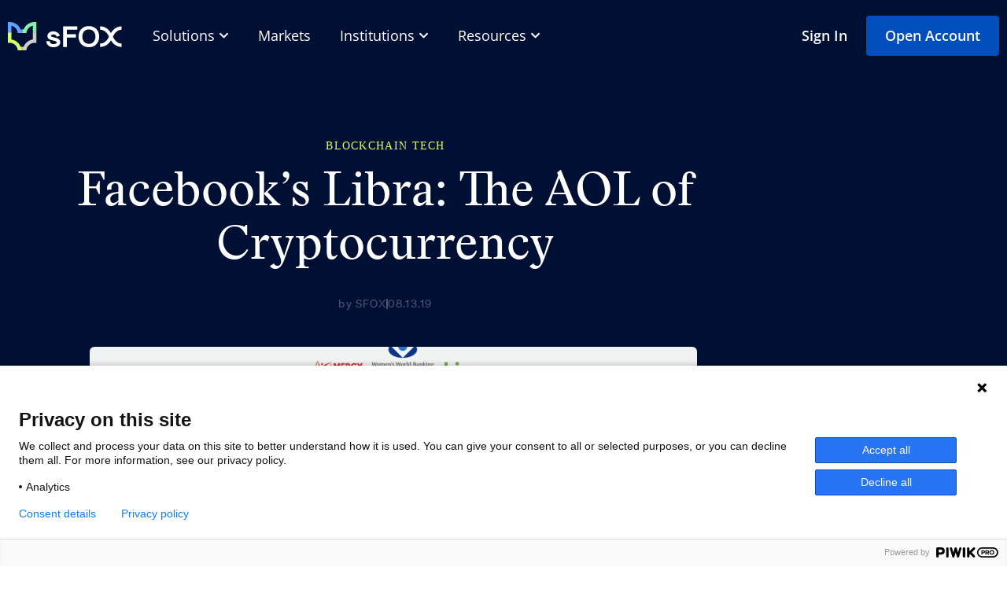

--- FILE ---
content_type: text/html; charset=UTF-8
request_url: https://www.sfox.com/blog/facebooks-libra-the-aol-of-cryptocurrency/
body_size: 64081
content:
<!DOCTYPE html>
<html lang="en-US">
<head>
	<meta charset="UTF-8">
	<meta name="viewport" content="width=device-width, initial-scale=1.0, viewport-fit=cover" />		<meta name='robots' content='index, follow, max-image-preview:large, max-snippet:-1, max-video-preview:-1' />

<!-- Google Tag Manager for WordPress by gtm4wp.com -->
<script data-cfasync="false" data-pagespeed-no-defer>
	var gtm4wp_datalayer_name = "dataLayer";
	var dataLayer = dataLayer || [];
</script>
<!-- End Google Tag Manager for WordPress by gtm4wp.com -->
			<style type="text/css">
				.slide-excerpt { width: 35%; }
				.slide-excerpt { top: 0; }
				.slide-excerpt { right: 0; }
				.flexslider { max-width: 1350px; max-height: 540px; }
				.slide-image { max-height: 540px; }
			</style>
	<!-- This site is optimized with the Yoast SEO plugin v26.7 - https://yoast.com/wordpress/plugins/seo/ -->
	<title>Facebook’s Libra: The AOL of Cryptocurrency - sFOX</title>
	<link rel="canonical" href="https://www.sfox.com/blog/facebooks-libra-the-aol-of-cryptocurrency/" />
	<meta property="og:locale" content="en_US" />
	<meta property="og:type" content="article" />
	<meta property="og:title" content="Facebook’s Libra: The AOL of Cryptocurrency - sFOX" />
	<meta property="og:description" content="In 2018, Facebook announced that it was putting its VP of Messaging Products, David Marcus, in charge of an experimental blockchain unit at the company. Two months ago, a little more than a year later, Facebook unveiled Libra: a permissioned cryptocurrency backed by a basket of fiat currencies and Treasury securities. In Marcus’s words, “Libra’s mission [&hellip;]" />
	<meta property="og:url" content="https://www.sfox.com/blog/facebooks-libra-the-aol-of-cryptocurrency/" />
	<meta property="og:site_name" content="sFOX" />
	<meta property="article:publisher" content="https://www.facebook.com/sfoxtrading/" />
	<meta property="article:published_time" content="2019-08-13T20:43:59+00:00" />
	<meta property="og:image" content="https://www.sfox.com/wp-content/uploads/2020/03/1_tkpgM137kGT79dY-xVTvAQ.png" />
	<meta property="og:image:width" content="2860" />
	<meta property="og:image:height" content="1620" />
	<meta property="og:image:type" content="image/png" />
	<meta name="author" content="SFOX" />
	<meta name="twitter:card" content="summary_large_image" />
	<meta name="twitter:creator" content="@Fox" />
	<meta name="twitter:site" content="@Fox" />
	<meta name="twitter:label1" content="Written by" />
	<meta name="twitter:data1" content="SFOX" />
	<meta name="twitter:label2" content="Est. reading time" />
	<meta name="twitter:data2" content="12 minutes" />
	<script type="application/ld+json" class="yoast-schema-graph">{"@context":"https://schema.org","@graph":[{"@type":"Article","@id":"https://www.sfox.com/blog/facebooks-libra-the-aol-of-cryptocurrency/#article","isPartOf":{"@id":"https://www.sfox.com/blog/facebooks-libra-the-aol-of-cryptocurrency/"},"author":{"name":"SFOX","@id":"https://www.sfox.com/#/schema/person/8b91a31e5ffbab7a94e76b32fa1fdb67"},"headline":"Facebook’s Libra: The AOL of Cryptocurrency","datePublished":"2019-08-13T20:43:59+00:00","mainEntityOfPage":{"@id":"https://www.sfox.com/blog/facebooks-libra-the-aol-of-cryptocurrency/"},"wordCount":2369,"commentCount":0,"publisher":{"@id":"https://www.sfox.com/#organization"},"image":{"@id":"https://www.sfox.com/blog/facebooks-libra-the-aol-of-cryptocurrency/#primaryimage"},"thumbnailUrl":"https://www.sfox.com/wp-content/uploads/2020/03/1_tkpgM137kGT79dY-xVTvAQ.png","keywords":["Bitcoin","Blockchain","Blockchain Tech","Crypto","Facebook"],"articleSection":["BLOCKCHAIN TECH"],"inLanguage":"en-US","potentialAction":[{"@type":"CommentAction","name":"Comment","target":["https://www.sfox.com/blog/facebooks-libra-the-aol-of-cryptocurrency/#respond"]}]},{"@type":"WebPage","@id":"https://www.sfox.com/blog/facebooks-libra-the-aol-of-cryptocurrency/","url":"https://www.sfox.com/blog/facebooks-libra-the-aol-of-cryptocurrency/","name":"Facebook’s Libra: The AOL of Cryptocurrency - sFOX","isPartOf":{"@id":"https://www.sfox.com/#website"},"primaryImageOfPage":{"@id":"https://www.sfox.com/blog/facebooks-libra-the-aol-of-cryptocurrency/#primaryimage"},"image":{"@id":"https://www.sfox.com/blog/facebooks-libra-the-aol-of-cryptocurrency/#primaryimage"},"thumbnailUrl":"https://www.sfox.com/wp-content/uploads/2020/03/1_tkpgM137kGT79dY-xVTvAQ.png","datePublished":"2019-08-13T20:43:59+00:00","breadcrumb":{"@id":"https://www.sfox.com/blog/facebooks-libra-the-aol-of-cryptocurrency/#breadcrumb"},"inLanguage":"en-US","potentialAction":[{"@type":"ReadAction","target":["https://www.sfox.com/blog/facebooks-libra-the-aol-of-cryptocurrency/"]}]},{"@type":"ImageObject","inLanguage":"en-US","@id":"https://www.sfox.com/blog/facebooks-libra-the-aol-of-cryptocurrency/#primaryimage","url":"https://www.sfox.com/wp-content/uploads/2020/03/1_tkpgM137kGT79dY-xVTvAQ.png","contentUrl":"https://www.sfox.com/wp-content/uploads/2020/03/1_tkpgM137kGT79dY-xVTvAQ.png","width":2860,"height":1620,"caption":"Source: Libra."},{"@type":"BreadcrumbList","@id":"https://www.sfox.com/blog/facebooks-libra-the-aol-of-cryptocurrency/#breadcrumb","itemListElement":[{"@type":"ListItem","position":1,"name":"BLOCKCHAIN TECH","item":"https://www.sfox.com/blog/category/blockchain-tech/"},{"@type":"ListItem","position":2,"name":"Facebook’s Libra: The AOL of Cryptocurrency"}]},{"@type":"WebSite","@id":"https://www.sfox.com/#website","url":"https://www.sfox.com/","name":"sFOX","description":"The nexus of global liquidity","publisher":{"@id":"https://www.sfox.com/#organization"},"potentialAction":[{"@type":"SearchAction","target":{"@type":"EntryPoint","urlTemplate":"https://www.sfox.com/?s={search_term_string}"},"query-input":{"@type":"PropertyValueSpecification","valueRequired":true,"valueName":"search_term_string"}}],"inLanguage":"en-US"},{"@type":"Organization","@id":"https://www.sfox.com/#organization","name":"SFOX","url":"https://www.sfox.com/","logo":{"@type":"ImageObject","inLanguage":"en-US","@id":"https://www.sfox.com/#/schema/logo/image/","url":"https://www.sfox.com/wp-content/uploads/2022/04/sfox-logolockup-color.png","contentUrl":"https://www.sfox.com/wp-content/uploads/2022/04/sfox-logolockup-color.png","width":133,"height":35,"caption":"SFOX"},"image":{"@id":"https://www.sfox.com/#/schema/logo/image/"},"sameAs":["https://www.facebook.com/sfoxtrading/","https://x.com/Fox","https://www.instagram.com/sfoxtrading","https://www.linkedin.com/company/sfox/","https://www.youtube.com/channel/UCV0x2PadvPi8EDFFbomb1OQ"]},{"@type":"Person","@id":"https://www.sfox.com/#/schema/person/8b91a31e5ffbab7a94e76b32fa1fdb67","name":"SFOX","image":{"@type":"ImageObject","inLanguage":"en-US","@id":"https://www.sfox.com/#/schema/person/image/","url":"https://secure.gravatar.com/avatar/21171c8eadf9ffc9d78cfdb42534aa2e8518a58e94c9b3d483731000ea027530?s=96&d=mm&r=g","contentUrl":"https://secure.gravatar.com/avatar/21171c8eadf9ffc9d78cfdb42534aa2e8518a58e94c9b3d483731000ea027530?s=96&d=mm&r=g","caption":"SFOX"},"description":"Since 2014, SFOX has been providing institutions, pro traders, and anyone serious about trading crypto with the most advanced investment platform available anywhere. Capture the best prices on BTC, ETH, LTC, BCH, BSV, ETC, and RVN anywhere in the crypto market from a single trading account with smart-routing order types you won’t find anywhere else. Sign up now at trade.sfox.com/signup and see why SFOX has facilitated over $11 billion in trading volume to date.","url":"https://www.sfox.com/blog/author/sfox/"}]}</script>
	<!-- / Yoast SEO plugin. -->


<link rel='dns-prefetch' href='//static.addtoany.com' />
<link rel='dns-prefetch' href='//www.googletagmanager.com' />
<link rel='dns-prefetch' href='//fonts.googleapis.com' />
<link rel="alternate" type="application/rss+xml" title="sFOX &raquo; Feed" href="https://www.sfox.com/feed/" />
<link rel="alternate" type="application/rss+xml" title="sFOX &raquo; Comments Feed" href="https://www.sfox.com/comments/feed/" />
<link rel="alternate" type="application/rss+xml" title="sFOX &raquo; Facebook’s Libra: The AOL of Cryptocurrency Comments Feed" href="https://www.sfox.com/blog/facebooks-libra-the-aol-of-cryptocurrency/feed/" />
<link rel="alternate" title="oEmbed (JSON)" type="application/json+oembed" href="https://www.sfox.com/wp-json/oembed/1.0/embed?url=https%3A%2F%2Fwww.sfox.com%2Fblog%2Ffacebooks-libra-the-aol-of-cryptocurrency%2F" />
<link rel="alternate" title="oEmbed (XML)" type="text/xml+oembed" href="https://www.sfox.com/wp-json/oembed/1.0/embed?url=https%3A%2F%2Fwww.sfox.com%2Fblog%2Ffacebooks-libra-the-aol-of-cryptocurrency%2F&#038;format=xml" />
<style id='wp-img-auto-sizes-contain-inline-css'>
img:is([sizes=auto i],[sizes^="auto," i]){contain-intrinsic-size:3000px 1500px}
/*# sourceURL=wp-img-auto-sizes-contain-inline-css */
</style>
<style id='wp-emoji-styles-inline-css'>

	img.wp-smiley, img.emoji {
		display: inline !important;
		border: none !important;
		box-shadow: none !important;
		height: 1em !important;
		width: 1em !important;
		margin: 0 0.07em !important;
		vertical-align: -0.1em !important;
		background: none !important;
		padding: 0 !important;
	}
/*# sourceURL=wp-emoji-styles-inline-css */
</style>
<link rel='stylesheet' id='wp-block-library-css' href='https://www.sfox.com/wp-includes/css/dist/block-library/style.min.css?ver=6.9' media='all' />
<style id='classic-theme-styles-inline-css'>
/*! This file is auto-generated */
.wp-block-button__link{color:#fff;background-color:#32373c;border-radius:9999px;box-shadow:none;text-decoration:none;padding:calc(.667em + 2px) calc(1.333em + 2px);font-size:1.125em}.wp-block-file__button{background:#32373c;color:#fff;text-decoration:none}
/*# sourceURL=/wp-includes/css/classic-themes.min.css */
</style>
<style id='global-styles-inline-css'>
:root{--wp--preset--aspect-ratio--square: 1;--wp--preset--aspect-ratio--4-3: 4/3;--wp--preset--aspect-ratio--3-4: 3/4;--wp--preset--aspect-ratio--3-2: 3/2;--wp--preset--aspect-ratio--2-3: 2/3;--wp--preset--aspect-ratio--16-9: 16/9;--wp--preset--aspect-ratio--9-16: 9/16;--wp--preset--color--black: #000000;--wp--preset--color--cyan-bluish-gray: #abb8c3;--wp--preset--color--white: #ffffff;--wp--preset--color--pale-pink: #f78da7;--wp--preset--color--vivid-red: #cf2e2e;--wp--preset--color--luminous-vivid-orange: #ff6900;--wp--preset--color--luminous-vivid-amber: #fcb900;--wp--preset--color--light-green-cyan: #7bdcb5;--wp--preset--color--vivid-green-cyan: #00d084;--wp--preset--color--pale-cyan-blue: #8ed1fc;--wp--preset--color--vivid-cyan-blue: #0693e3;--wp--preset--color--vivid-purple: #9b51e0;--wp--preset--color--theme-primary: #004dbc;--wp--preset--color--theme-secondary: #61a1ff;--wp--preset--gradient--vivid-cyan-blue-to-vivid-purple: linear-gradient(135deg,rgb(6,147,227) 0%,rgb(155,81,224) 100%);--wp--preset--gradient--light-green-cyan-to-vivid-green-cyan: linear-gradient(135deg,rgb(122,220,180) 0%,rgb(0,208,130) 100%);--wp--preset--gradient--luminous-vivid-amber-to-luminous-vivid-orange: linear-gradient(135deg,rgb(252,185,0) 0%,rgb(255,105,0) 100%);--wp--preset--gradient--luminous-vivid-orange-to-vivid-red: linear-gradient(135deg,rgb(255,105,0) 0%,rgb(207,46,46) 100%);--wp--preset--gradient--very-light-gray-to-cyan-bluish-gray: linear-gradient(135deg,rgb(238,238,238) 0%,rgb(169,184,195) 100%);--wp--preset--gradient--cool-to-warm-spectrum: linear-gradient(135deg,rgb(74,234,220) 0%,rgb(151,120,209) 20%,rgb(207,42,186) 40%,rgb(238,44,130) 60%,rgb(251,105,98) 80%,rgb(254,248,76) 100%);--wp--preset--gradient--blush-light-purple: linear-gradient(135deg,rgb(255,206,236) 0%,rgb(152,150,240) 100%);--wp--preset--gradient--blush-bordeaux: linear-gradient(135deg,rgb(254,205,165) 0%,rgb(254,45,45) 50%,rgb(107,0,62) 100%);--wp--preset--gradient--luminous-dusk: linear-gradient(135deg,rgb(255,203,112) 0%,rgb(199,81,192) 50%,rgb(65,88,208) 100%);--wp--preset--gradient--pale-ocean: linear-gradient(135deg,rgb(255,245,203) 0%,rgb(182,227,212) 50%,rgb(51,167,181) 100%);--wp--preset--gradient--electric-grass: linear-gradient(135deg,rgb(202,248,128) 0%,rgb(113,206,126) 100%);--wp--preset--gradient--midnight: linear-gradient(135deg,rgb(2,3,129) 0%,rgb(40,116,252) 100%);--wp--preset--font-size--small: 12px;--wp--preset--font-size--medium: 20px;--wp--preset--font-size--large: 20px;--wp--preset--font-size--x-large: 42px;--wp--preset--font-size--normal: 18px;--wp--preset--font-size--larger: 24px;--wp--preset--spacing--20: 0.44rem;--wp--preset--spacing--30: 0.67rem;--wp--preset--spacing--40: 1rem;--wp--preset--spacing--50: 1.5rem;--wp--preset--spacing--60: 2.25rem;--wp--preset--spacing--70: 3.38rem;--wp--preset--spacing--80: 5.06rem;--wp--preset--shadow--natural: 6px 6px 9px rgba(0, 0, 0, 0.2);--wp--preset--shadow--deep: 12px 12px 50px rgba(0, 0, 0, 0.4);--wp--preset--shadow--sharp: 6px 6px 0px rgba(0, 0, 0, 0.2);--wp--preset--shadow--outlined: 6px 6px 0px -3px rgb(255, 255, 255), 6px 6px rgb(0, 0, 0);--wp--preset--shadow--crisp: 6px 6px 0px rgb(0, 0, 0);}:where(.is-layout-flex){gap: 0.5em;}:where(.is-layout-grid){gap: 0.5em;}body .is-layout-flex{display: flex;}.is-layout-flex{flex-wrap: wrap;align-items: center;}.is-layout-flex > :is(*, div){margin: 0;}body .is-layout-grid{display: grid;}.is-layout-grid > :is(*, div){margin: 0;}:where(.wp-block-columns.is-layout-flex){gap: 2em;}:where(.wp-block-columns.is-layout-grid){gap: 2em;}:where(.wp-block-post-template.is-layout-flex){gap: 1.25em;}:where(.wp-block-post-template.is-layout-grid){gap: 1.25em;}.has-black-color{color: var(--wp--preset--color--black) !important;}.has-cyan-bluish-gray-color{color: var(--wp--preset--color--cyan-bluish-gray) !important;}.has-white-color{color: var(--wp--preset--color--white) !important;}.has-pale-pink-color{color: var(--wp--preset--color--pale-pink) !important;}.has-vivid-red-color{color: var(--wp--preset--color--vivid-red) !important;}.has-luminous-vivid-orange-color{color: var(--wp--preset--color--luminous-vivid-orange) !important;}.has-luminous-vivid-amber-color{color: var(--wp--preset--color--luminous-vivid-amber) !important;}.has-light-green-cyan-color{color: var(--wp--preset--color--light-green-cyan) !important;}.has-vivid-green-cyan-color{color: var(--wp--preset--color--vivid-green-cyan) !important;}.has-pale-cyan-blue-color{color: var(--wp--preset--color--pale-cyan-blue) !important;}.has-vivid-cyan-blue-color{color: var(--wp--preset--color--vivid-cyan-blue) !important;}.has-vivid-purple-color{color: var(--wp--preset--color--vivid-purple) !important;}.has-black-background-color{background-color: var(--wp--preset--color--black) !important;}.has-cyan-bluish-gray-background-color{background-color: var(--wp--preset--color--cyan-bluish-gray) !important;}.has-white-background-color{background-color: var(--wp--preset--color--white) !important;}.has-pale-pink-background-color{background-color: var(--wp--preset--color--pale-pink) !important;}.has-vivid-red-background-color{background-color: var(--wp--preset--color--vivid-red) !important;}.has-luminous-vivid-orange-background-color{background-color: var(--wp--preset--color--luminous-vivid-orange) !important;}.has-luminous-vivid-amber-background-color{background-color: var(--wp--preset--color--luminous-vivid-amber) !important;}.has-light-green-cyan-background-color{background-color: var(--wp--preset--color--light-green-cyan) !important;}.has-vivid-green-cyan-background-color{background-color: var(--wp--preset--color--vivid-green-cyan) !important;}.has-pale-cyan-blue-background-color{background-color: var(--wp--preset--color--pale-cyan-blue) !important;}.has-vivid-cyan-blue-background-color{background-color: var(--wp--preset--color--vivid-cyan-blue) !important;}.has-vivid-purple-background-color{background-color: var(--wp--preset--color--vivid-purple) !important;}.has-black-border-color{border-color: var(--wp--preset--color--black) !important;}.has-cyan-bluish-gray-border-color{border-color: var(--wp--preset--color--cyan-bluish-gray) !important;}.has-white-border-color{border-color: var(--wp--preset--color--white) !important;}.has-pale-pink-border-color{border-color: var(--wp--preset--color--pale-pink) !important;}.has-vivid-red-border-color{border-color: var(--wp--preset--color--vivid-red) !important;}.has-luminous-vivid-orange-border-color{border-color: var(--wp--preset--color--luminous-vivid-orange) !important;}.has-luminous-vivid-amber-border-color{border-color: var(--wp--preset--color--luminous-vivid-amber) !important;}.has-light-green-cyan-border-color{border-color: var(--wp--preset--color--light-green-cyan) !important;}.has-vivid-green-cyan-border-color{border-color: var(--wp--preset--color--vivid-green-cyan) !important;}.has-pale-cyan-blue-border-color{border-color: var(--wp--preset--color--pale-cyan-blue) !important;}.has-vivid-cyan-blue-border-color{border-color: var(--wp--preset--color--vivid-cyan-blue) !important;}.has-vivid-purple-border-color{border-color: var(--wp--preset--color--vivid-purple) !important;}.has-vivid-cyan-blue-to-vivid-purple-gradient-background{background: var(--wp--preset--gradient--vivid-cyan-blue-to-vivid-purple) !important;}.has-light-green-cyan-to-vivid-green-cyan-gradient-background{background: var(--wp--preset--gradient--light-green-cyan-to-vivid-green-cyan) !important;}.has-luminous-vivid-amber-to-luminous-vivid-orange-gradient-background{background: var(--wp--preset--gradient--luminous-vivid-amber-to-luminous-vivid-orange) !important;}.has-luminous-vivid-orange-to-vivid-red-gradient-background{background: var(--wp--preset--gradient--luminous-vivid-orange-to-vivid-red) !important;}.has-very-light-gray-to-cyan-bluish-gray-gradient-background{background: var(--wp--preset--gradient--very-light-gray-to-cyan-bluish-gray) !important;}.has-cool-to-warm-spectrum-gradient-background{background: var(--wp--preset--gradient--cool-to-warm-spectrum) !important;}.has-blush-light-purple-gradient-background{background: var(--wp--preset--gradient--blush-light-purple) !important;}.has-blush-bordeaux-gradient-background{background: var(--wp--preset--gradient--blush-bordeaux) !important;}.has-luminous-dusk-gradient-background{background: var(--wp--preset--gradient--luminous-dusk) !important;}.has-pale-ocean-gradient-background{background: var(--wp--preset--gradient--pale-ocean) !important;}.has-electric-grass-gradient-background{background: var(--wp--preset--gradient--electric-grass) !important;}.has-midnight-gradient-background{background: var(--wp--preset--gradient--midnight) !important;}.has-small-font-size{font-size: var(--wp--preset--font-size--small) !important;}.has-medium-font-size{font-size: var(--wp--preset--font-size--medium) !important;}.has-large-font-size{font-size: var(--wp--preset--font-size--large) !important;}.has-x-large-font-size{font-size: var(--wp--preset--font-size--x-large) !important;}
:where(.wp-block-post-template.is-layout-flex){gap: 1.25em;}:where(.wp-block-post-template.is-layout-grid){gap: 1.25em;}
:where(.wp-block-term-template.is-layout-flex){gap: 1.25em;}:where(.wp-block-term-template.is-layout-grid){gap: 1.25em;}
:where(.wp-block-columns.is-layout-flex){gap: 2em;}:where(.wp-block-columns.is-layout-grid){gap: 2em;}
:root :where(.wp-block-pullquote){font-size: 1.5em;line-height: 1.6;}
/*# sourceURL=global-styles-inline-css */
</style>
<link rel='stylesheet' id='menu-image-css' href='https://www.sfox.com/wp-content/plugins/menu-image/includes/css/menu-image.css?ver=3.13' media='all' />
<link rel='stylesheet' id='dashicons-css' href='https://www.sfox.com/wp-includes/css/dashicons.min.css?ver=6.9' media='all' />
<link rel='stylesheet' id='genesis-sample-fonts-css' href='https://fonts.googleapis.com/css?family=Source+Sans+Pro%3A400%2C400i%2C600%2C700&#038;display=swap&#038;ver=3.3.1' media='all' />
<link rel='stylesheet' id='elementor-frontend-css' href='https://www.sfox.com/wp-content/uploads/elementor/css/custom-frontend.min.css?ver=1769182944' media='all' />
<link rel='stylesheet' id='widget-image-css' href='https://www.sfox.com/wp-content/plugins/elementor/assets/css/widget-image.min.css?ver=3.34.0' media='all' />
<link rel='stylesheet' id='widget-icon-box-css' href='https://www.sfox.com/wp-content/uploads/elementor/css/custom-widget-icon-box.min.css?ver=1769182944' media='all' />
<link rel='stylesheet' id='widget-posts-css' href='https://www.sfox.com/wp-content/plugins/elementor-pro/assets/css/widget-posts.min.css?ver=3.34.0' media='all' />
<link rel='stylesheet' id='e-animation-fadeIn-css' href='https://www.sfox.com/wp-content/plugins/elementor/assets/lib/animations/styles/fadeIn.min.css?ver=3.34.0' media='all' />
<link rel='stylesheet' id='widget-mega-menu-css' href='https://www.sfox.com/wp-content/uploads/elementor/css/custom-pro-widget-mega-menu.min.css?ver=1769182944' media='all' />
<link rel='stylesheet' id='e-sticky-css' href='https://www.sfox.com/wp-content/plugins/elementor-pro/assets/css/modules/sticky.min.css?ver=3.34.0' media='all' />
<link rel='stylesheet' id='widget-heading-css' href='https://www.sfox.com/wp-content/plugins/elementor/assets/css/widget-heading.min.css?ver=3.34.0' media='all' />
<link rel='stylesheet' id='widget-divider-css' href='https://www.sfox.com/wp-content/plugins/elementor/assets/css/widget-divider.min.css?ver=3.34.0' media='all' />
<link rel='stylesheet' id='widget-nav-menu-css' href='https://www.sfox.com/wp-content/uploads/elementor/css/custom-pro-widget-nav-menu.min.css?ver=1769182944' media='all' />
<link rel='stylesheet' id='widget-social-icons-css' href='https://www.sfox.com/wp-content/plugins/elementor/assets/css/widget-social-icons.min.css?ver=3.34.0' media='all' />
<link rel='stylesheet' id='e-apple-webkit-css' href='https://www.sfox.com/wp-content/uploads/elementor/css/custom-apple-webkit.min.css?ver=1769182944' media='all' />
<link rel='stylesheet' id='e-motion-fx-css' href='https://www.sfox.com/wp-content/plugins/elementor-pro/assets/css/modules/motion-fx.min.css?ver=3.34.0' media='all' />
<link rel='stylesheet' id='widget-post-info-css' href='https://www.sfox.com/wp-content/plugins/elementor-pro/assets/css/widget-post-info.min.css?ver=3.34.0' media='all' />
<link rel='stylesheet' id='widget-icon-list-css' href='https://www.sfox.com/wp-content/uploads/elementor/css/custom-widget-icon-list.min.css?ver=1769182944' media='all' />
<link rel='stylesheet' id='elementor-icons-shared-0-css' href='https://www.sfox.com/wp-content/plugins/elementor/assets/lib/font-awesome/css/fontawesome.min.css?ver=5.15.3' media='all' />
<link rel='stylesheet' id='elementor-icons-fa-regular-css' href='https://www.sfox.com/wp-content/plugins/elementor/assets/lib/font-awesome/css/regular.min.css?ver=5.15.3' media='all' />
<link rel='stylesheet' id='elementor-icons-fa-solid-css' href='https://www.sfox.com/wp-content/plugins/elementor/assets/lib/font-awesome/css/solid.min.css?ver=5.15.3' media='all' />
<link rel='stylesheet' id='elementor-icons-css' href='https://www.sfox.com/wp-content/plugins/elementor/assets/lib/eicons/css/elementor-icons.min.css?ver=5.45.0' media='all' />
<link rel='stylesheet' id='elementor-post-1710-css' href='https://www.sfox.com/wp-content/uploads/elementor/css/post-1710.css?ver=1769182945' media='all' />
<link rel='stylesheet' id='font-awesome-5-all-css' href='https://www.sfox.com/wp-content/plugins/elementor/assets/lib/font-awesome/css/all.min.css?ver=3.34.0' media='all' />
<link rel='stylesheet' id='font-awesome-4-shim-css' href='https://www.sfox.com/wp-content/plugins/elementor/assets/lib/font-awesome/css/v4-shims.min.css?ver=3.34.0' media='all' />
<link rel='stylesheet' id='elementor-post-4831-css' href='https://www.sfox.com/wp-content/uploads/elementor/css/post-4831.css?ver=1769182946' media='all' />
<link rel='stylesheet' id='elementor-post-2623-css' href='https://www.sfox.com/wp-content/uploads/elementor/css/post-2623.css?ver=1769182946' media='all' />
<link rel='stylesheet' id='elementor-post-1766-css' href='https://www.sfox.com/wp-content/uploads/elementor/css/post-1766.css?ver=1769182977' media='all' />
<link rel='stylesheet' id='tablepress-default-css' href='https://www.sfox.com/wp-content/plugins/tablepress/css/build/default.css?ver=3.2.6' media='all' />
<link rel='stylesheet' id='addtoany-css' href='https://www.sfox.com/wp-content/plugins/add-to-any/addtoany.min.css?ver=1.16' media='all' />
<style id='addtoany-inline-css'>
@media screen and (min-width:980px){
.a2a_floating_style.a2a_default_style{display:none;}
}
.addtoany_header {
	text-align: center;
    font-size: 21px;
    color: #000F34;
}

.addtoany_list {
	line-height: 32px;
    width: 80px;
    margin: auto;
    display: block;
}
/*# sourceURL=addtoany-inline-css */
</style>
<link rel='stylesheet' id='eael-general-css' href='https://www.sfox.com/wp-content/plugins/essential-addons-for-elementor-lite/assets/front-end/css/view/general.min.css?ver=6.5.5' media='all' />
<link rel='stylesheet' id='elementor-gf-local-opensans-css' href='https://www.sfox.com/wp-content/uploads/elementor/google-fonts/css/opensans.css?ver=1742529137' media='all' />
<link rel='stylesheet' id='elementor-icons-fa-brands-css' href='https://www.sfox.com/wp-content/plugins/elementor/assets/lib/font-awesome/css/brands.min.css?ver=5.15.3' media='all' />
<link rel='stylesheet' id='slider_styles-css' href='https://www.sfox.com/wp-content/plugins/genesis-responsive-slider/assets/style.css?ver=1.0.1' media='all' />
<script id="addtoany-core-js-before">
window.a2a_config=window.a2a_config||{};a2a_config.callbacks=[];a2a_config.overlays=[];a2a_config.templates={};

//# sourceURL=addtoany-core-js-before
</script>
<script defer src="https://static.addtoany.com/menu/page.js" id="addtoany-core-js"></script>
<script src="https://www.sfox.com/wp-includes/js/jquery/jquery.min.js?ver=3.7.1" id="jquery-core-js"></script>
<script src="https://www.sfox.com/wp-includes/js/jquery/jquery-migrate.min.js?ver=3.4.1" id="jquery-migrate-js"></script>
<script defer src="https://www.sfox.com/wp-content/plugins/add-to-any/addtoany.min.js?ver=1.1" id="addtoany-jquery-js"></script>
<script src="https://www.sfox.com/wp-content/plugins/handl-utm-grabber/js/js.cookie.js?ver=6.9" id="js.cookie-js"></script>
<script id="handl-utm-grabber-js-extra">
var handl_utm = [];
//# sourceURL=handl-utm-grabber-js-extra
</script>
<script src="https://www.sfox.com/wp-content/plugins/handl-utm-grabber/js/handl-utm-grabber.js?ver=6.9" id="handl-utm-grabber-js"></script>
<script src="https://www.sfox.com/wp-content/plugins/elementor/assets/lib/font-awesome/js/v4-shims.min.js?ver=3.34.0" id="font-awesome-4-shim-js"></script>

<!-- Google tag (gtag.js) snippet added by Site Kit -->
<!-- Google Analytics snippet added by Site Kit -->
<script src="https://www.googletagmanager.com/gtag/js?id=G-0CZ8MJRRMD" id="google_gtagjs-js" async></script>
<script id="google_gtagjs-js-after">
window.dataLayer = window.dataLayer || [];function gtag(){dataLayer.push(arguments);}
gtag("set","linker",{"domains":["www.sfox.com"]});
gtag("js", new Date());
gtag("set", "developer_id.dZTNiMT", true);
gtag("config", "G-0CZ8MJRRMD");
//# sourceURL=google_gtagjs-js-after
</script>
<link rel="https://api.w.org/" href="https://www.sfox.com/wp-json/" /><link rel="alternate" title="JSON" type="application/json" href="https://www.sfox.com/wp-json/wp/v2/posts/138" /><link rel="EditURI" type="application/rsd+xml" title="RSD" href="https://www.sfox.com/xmlrpc.php?rsd" />
<link rel='shortlink' href='https://www.sfox.com/?p=138' />
<meta name="generator" content="Site Kit by Google 1.170.0" /><meta name="facebook-domain-verification" content="ojxxbgze1hduok08vns6z4otsgz42v" />

<!-- Google Tag Manager -->
<script>(function(w,d,s,l,i){w[l]=w[l]||[];w[l].push({'gtm.start':
new Date().getTime(),event:'gtm.js'});var f=d.getElementsByTagName(s)[0],
j=d.createElement(s),dl=l!='dataLayer'?'&l='+l:'';j.async=true;j.src=
'https://www.googletagmanager.com/gtm.js?id='+i+dl;f.parentNode.insertBefore(j,f);
})(window,document,'script','dataLayer','GTM-5G2LM8QR');</script>
<!-- End Google Tag Manager -->

<!-- Google Apollo Script -->
<script>function initApollo(){var 
n=Math.random().toString(36).substring7),o=document.createElement("script");
o.src="https://assets.apollo.io/micro/website-tracker/tracker.iife.js?
nocache="+n,o.async=!0,o.defer=!0,
o.onload=function()
{window.trackingFunctions.onLoad({appId:"6631168e17b96607e8fe53dc"})},
document.head.appendChild(o)}initApollo();</script>
<!-- End Apollo Script -->
<!-- Google Tag Manager for WordPress by gtm4wp.com -->
<!-- GTM Container placement set to automatic -->
<script data-cfasync="false" data-pagespeed-no-defer>
	var dataLayer_content = {"pageTitle":"Facebook’s Libra: The AOL of Cryptocurrency - sFOX","pagePostType":"post","pagePostType2":"single-post","pageCategory":["blockchain-tech"],"pageAttributes":["bitcoin","blockchain","blockchain-tech","crypto","facebook"],"pagePostAuthorID":5,"pagePostAuthor":"SFOX","pagePostDate":"August 13, 2019","pagePostDateYear":2019,"pagePostDateMonth":8,"pagePostDateDay":13,"pagePostDateDayName":"Tuesday","pagePostDateHour":20,"pagePostDateMinute":43,"pagePostDateIso":"2019-08-13T20:43:59+00:00","pagePostDateUnix":1565729039,"pagePostTerms":{"category":["BLOCKCHAIN TECH"],"post_tag":["Bitcoin","Blockchain","Blockchain Tech","Crypto","Facebook"],"meta":{"inline_featured_image":0,"amazonS3_cache":"a:13:{s:68:\"\/\/assets.sfox.com\/images\/20200328205134\/1_Jt7CP9uV2qtiFqJb09_fyw.png\";i:152;s:82:\"\/\/sfoxstaging.wpengine.com\/wp-content\/uploads\/2020\/03\/1_Jt7CP9uV2qtiFqJb09_fyw.png\";i:152;s:62:\"\/\/assets.sfox.com\/images\/20200328204752\/0_-gZAB8a-buNZLJUJ.png\";i:139;s:76:\"\/\/sfoxstaging.wpengine.com\/wp-content\/uploads\/2020\/03\/0_-gZAB8a-buNZLJUJ.png\";i:139;s:70:\"\/\/www.sfox.com\/wp-content\/uploads\/2020\/03\/1_Jt7CP9uV2qtiFqJb09_fyw.png\";a:1:{s:9:\"timestamp\";i:1769560910;}s:64:\"\/\/www.sfox.com\/wp-content\/uploads\/2020\/03\/0_-gZAB8a-buNZLJUJ.png\";a:1:{s:9:\"timestamp\";i:1769560910;}s:78:\"\/\/www.sfox.com\/wp-content\/uploads\/2020\/03\/1_Jt7CP9uV2qtiFqJb09_fyw-300x169.png\";a:1:{s:9:\"timestamp\";i:1769539689;}s:79:\"\/\/www.sfox.com\/wp-content\/uploads\/2020\/03\/1_Jt7CP9uV2qtiFqJb09_fyw-1024x576.png\";a:1:{s:9:\"timestamp\";i:1769539689;}s:78:\"\/\/www.sfox.com\/wp-content\/uploads\/2020\/03\/1_Jt7CP9uV2qtiFqJb09_fyw-768x432.png\";a:1:{s:9:\"timestamp\";i:1769539689;}s:79:\"\/\/www.sfox.com\/wp-content\/uploads\/2020\/03\/1_Jt7CP9uV2qtiFqJb09_fyw-1536x864.png\";a:1:{s:9:\"timestamp\";i:1769539689;}s:72:\"\/\/www.sfox.com\/wp-content\/uploads\/2020\/03\/0_-gZAB8a-buNZLJUJ-300x172.png\";a:1:{s:9:\"timestamp\";i:1769539689;}s:73:\"\/\/www.sfox.com\/wp-content\/uploads\/2020\/03\/0_-gZAB8a-buNZLJUJ-1024x587.png\";a:1:{s:9:\"timestamp\";i:1769539689;}s:72:\"\/\/www.sfox.com\/wp-content\/uploads\/2020\/03\/0_-gZAB8a-buNZLJUJ-768x440.png\";a:1:{s:9:\"timestamp\";i:1769539689;}}","penci_post_views_count":8,"penci_post_week_views_count":0,"penci_post_month_views_count":0}},"browserName":"","browserVersion":"","browserEngineName":"","browserEngineVersion":"","osName":"","osVersion":"","deviceType":"bot","deviceManufacturer":"","deviceModel":"","postCountOnPage":1,"postCountTotal":1,"postID":138,"postFormat":"standard"};
	dataLayer.push( dataLayer_content );
</script>
<script data-cfasync="false" data-pagespeed-no-defer>
(function(w,d,s,l,i){w[l]=w[l]||[];w[l].push({'gtm.start':
new Date().getTime(),event:'gtm.js'});var f=d.getElementsByTagName(s)[0],
j=d.createElement(s),dl=l!='dataLayer'?'&l='+l:'';j.async=true;j.src=
'//www.googletagmanager.com/gtm.js?id='+i+dl;f.parentNode.insertBefore(j,f);
})(window,document,'script','dataLayer','GTM-54CG2JS');
</script>
<!-- End Google Tag Manager for WordPress by gtm4wp.com --><link rel="apple-touch-icon" sizes="180x180" href="/wp-content/uploads/fbrfg/apple-touch-icon.png">
<link rel="icon" type="image/png" sizes="32x32" href="/wp-content/uploads/fbrfg/favicon-32x32.png">
<link rel="icon" type="image/png" sizes="16x16" href="/wp-content/uploads/fbrfg/favicon-16x16.png">
<link rel="manifest" href="/wp-content/uploads/fbrfg/site.webmanifest">
<link rel="mask-icon" href="/wp-content/uploads/fbrfg/safari-pinned-tab.svg" color="#5bbad5">
<link rel="shortcut icon" href="/wp-content/uploads/fbrfg/favicon.ico">
<meta name="msapplication-TileColor" content="#da532c">
<meta name="msapplication-config" content="/wp-content/uploads/fbrfg/browserconfig.xml">
<meta name="theme-color" content="#ffffff"><link rel="pingback" href="https://www.sfox.com/xmlrpc.php" />
<script src="https://www.googleoptimize.com/optimize.js?id=OPT-53KN4WV"></script>

<script>
  !function(){var analytics=window.analytics=window.analytics||[];if(!analytics.initialize)if(analytics.invoked)window.console&&console.error&&console.error("Segment snippet included twice.");else{analytics.invoked=!0;analytics.methods=["trackSubmit","trackClick","trackLink","trackForm","pageview","identify","reset","group","track","ready","alias","debug","page","once","off","on","addSourceMiddleware","addIntegrationMiddleware"];analytics.factory=function(e){return function(){var t=Array.prototype.slice.call(arguments);t.unshift(e);analytics.push(t);return analytics}};for(var e=0;e<analytics.methods.length;e++){var t=analytics.methods[e];analytics[t]=analytics.factory(t)}analytics.load=function(e,t){var n=document.createElement("script");n.type="text/javascript";n.async=!0;n.src="https://cdn.segment.com/analytics.js/v1/"+e+"/analytics.min.js";var a=document.getElementsByTagName("script")[0];a.parentNode.insertBefore(n,a);analytics._loadOptions=t};analytics.SNIPPET_VERSION="4.1.0";
  analytics.load("8nvKI4gABXj5vTmquHGeRX9XzdSnCOBA");
  analytics.page();
  }}();
</script>

<meta name=”format-detection” content=”telephone=no">

<!-- Google Tag Manager -->
<script>(function(w,d,s,l,i){w[l]=w[l]||[];w[l].push({'gtm.start':
new Date().getTime(),event:'gtm.js'});var f=d.getElementsByTagName(s)[0],
j=d.createElement(s),dl=l!='dataLayer'?'&l='+l:'';j.async=true;j.src=
'https://www.googletagmanager.com/gtm.js?id='+i+dl;f.parentNode.insertBefore(j,f);
})(window,document,'script','dataLayer','GTM-5G2LM8QR');</script>
<!-- End Google Tag Manager →
<meta name="google-site-verification" content="baVu33wypiJbC4evW2QsYDmcvffmMuvsC5-3XCGDmaU"><meta name="generator" content="Elementor 3.34.0; features: additional_custom_breakpoints; settings: css_print_method-external, google_font-enabled, font_display-auto">
<script>
</script>

<!-- Meta Pixel Code -->
<script type='text/javascript'>
!function(f,b,e,v,n,t,s){if(f.fbq)return;n=f.fbq=function(){n.callMethod?
n.callMethod.apply(n,arguments):n.queue.push(arguments)};if(!f._fbq)f._fbq=n;
n.push=n;n.loaded=!0;n.version='2.0';n.queue=[];t=b.createElement(e);t.async=!0;
t.src=v;s=b.getElementsByTagName(e)[0];s.parentNode.insertBefore(t,s)}(window,
document,'script','https://connect.facebook.net/en_US/fbevents.js');
</script>
<!-- End Meta Pixel Code -->
<script type='text/javascript'>var url = window.location.origin + '?ob=open-bridge';
            fbq('set', 'openbridge', '768816200785882', url);
fbq('init', '768816200785882', {}, {
    "agent": "wordpress-6.9-4.1.5"
})</script><script type='text/javascript'>
    fbq('track', 'PageView', []);
  </script><style type="text/css" id="filter-everything-inline-css">.wpc-orderby-select{width:100%}.wpc-filters-open-button-container{display:none}.wpc-debug-message{padding:16px;font-size:14px;border:1px dashed #ccc;margin-bottom:20px}.wpc-debug-title{visibility:hidden}.wpc-button-inner,.wpc-chip-content{display:flex;align-items:center}.wpc-icon-html-wrapper{position:relative;margin-right:10px;top:2px}.wpc-icon-html-wrapper span{display:block;height:1px;width:18px;border-radius:3px;background:#2c2d33;margin-bottom:4px;position:relative}span.wpc-icon-line-1:after,span.wpc-icon-line-2:after,span.wpc-icon-line-3:after{content:"";display:block;width:3px;height:3px;border:1px solid #2c2d33;background-color:#fff;position:absolute;top:-2px;box-sizing:content-box}span.wpc-icon-line-3:after{border-radius:50%;left:2px}span.wpc-icon-line-1:after{border-radius:50%;left:5px}span.wpc-icon-line-2:after{border-radius:50%;left:12px}body .wpc-filters-open-button-container a.wpc-filters-open-widget,body .wpc-filters-open-button-container a.wpc-open-close-filters-button{display:inline-block;text-align:left;border:1px solid #2c2d33;border-radius:2px;line-height:1.5;padding:7px 12px;background-color:transparent;color:#2c2d33;box-sizing:border-box;text-decoration:none!important;font-weight:400;transition:none;position:relative}@media screen and (max-width:768px){.wpc_show_bottom_widget .wpc-filters-open-button-container,.wpc_show_open_close_button .wpc-filters-open-button-container{display:block}.wpc_show_bottom_widget .wpc-filters-open-button-container{margin-top:1em;margin-bottom:1em}}</style>
			<style>
				.e-con.e-parent:nth-of-type(n+4):not(.e-lazyloaded):not(.e-no-lazyload),
				.e-con.e-parent:nth-of-type(n+4):not(.e-lazyloaded):not(.e-no-lazyload) * {
					background-image: none !important;
				}
				@media screen and (max-height: 1024px) {
					.e-con.e-parent:nth-of-type(n+3):not(.e-lazyloaded):not(.e-no-lazyload),
					.e-con.e-parent:nth-of-type(n+3):not(.e-lazyloaded):not(.e-no-lazyload) * {
						background-image: none !important;
					}
				}
				@media screen and (max-height: 640px) {
					.e-con.e-parent:nth-of-type(n+2):not(.e-lazyloaded):not(.e-no-lazyload),
					.e-con.e-parent:nth-of-type(n+2):not(.e-lazyloaded):not(.e-no-lazyload) * {
						background-image: none !important;
					}
				}
			</style>
			<link rel="icon" href="https://www.sfox.com/wp-content/uploads/2020/10/favicon-2.svg" sizes="32x32" />
<link rel="icon" href="https://www.sfox.com/wp-content/uploads/2020/10/favicon-2.svg" sizes="192x192" />
<link rel="apple-touch-icon" href="https://www.sfox.com/wp-content/uploads/2020/10/favicon-2.svg" />
<meta name="msapplication-TileImage" content="https://www.sfox.com/wp-content/uploads/2020/10/favicon-2.svg" />
		<style id="wp-custom-css">
			h1, h2 {
	font-family: 'Stanley', serif !important;
}

body {
	font-family: "Söhne", serif;
}

 @font-face {
  font-family: 'Stanley';
  src: url('https://www.sfox.com/wp-content/uploads/2022/03/Stanley-Regular-1.eot');
  src: url('Stanley-Regular.eot?#iefix') format('embedded-opentype'),
       url('https://www.sfox.com/wp-content/uploads/2022/03/Stanley-Regular-1.woff2') format('woff2'),
       url('https://www.sfox.com/wp-content/uploads/2022/03/Stanley-Regular-1.woff') format('woff');
  font-weight: 400;
  font-style: normal;
}

/* General*/

#gform_send_resume_link_button_4, #gform_send_resume_link_button_4:hover, #gform_send_resume_link_button_4:active {
    color: #004DBC;
    background: #fff;
}

.ginput_container button, .ginput_container button:hover, .ginput_container button:active {
	background: #004DBC !important;
	border:none;
	
}


.resume_form_link_wrapper {
    margin: 0px;
}

.resume_form_link_wrapper a:hover {
    color: #004DBC;
}

/* Table BLOG styles */

.tablepress-table-name {
    padding: 5px;
    margin:auto;
    text-align: center;
    background: #000F34;
    color: #ffffff !important;
    font-weight: 300 !important;
    font-size: 16px !important;
    margin-bottom: 0 !important;
    margin-top: 2.5em;
    max-width:600px;
    border-radius: 5px 5px 0px 0px;
}

.styleTable tbody td, .styleTable tfoot th {
    border: 1px solid #fff !important;
	padding:15px;
}

.styleTable .column-1, .styleTable .column-2 {
    width:50%;
	background: #F1F0ED !important;
}
.styleTable {
    border-collapse: collapse;
    border-spacing: 0;
    max-width:600px;
    margin:auto;
    width: 100%;
    margin-bottom: 2.5em;
    border: none;
    background: #F1F0ED !important;
    border-radius: 5px !important;
}

.styleTable .odd td, .styleTable .even td {
    background-color: #fff;
	border-top: 1px solid #fff !important;
}

.styleTable tfoot th, .styleTable thead th {
    background-color: #F1F0ED !important;
    font-weight: 300;
    vertical-align: middle;
    text-align: center;
    font-size: 20px;
    padding: 20px;
	border: 1px solid #fff !important;
}

.styleTable tbody {
    font-size: 14px;
    line-height: 23px;
    }

.sf-hero {
    font-weight: normal;
    font-size: 20px !important;
    line-height: 150% !important;
    color: #b0b7be !important;
    margin-bottom: 35px;
}

.card-date {
	display:block;
	opacity:.3;
	margin-top:30px
}

.sfoxArticle figure {
    overflow: auto;
    margin: 50px auto;
    width:100% !important;
	padding:30px;
}




.archive .a2a_floating_style, .page-template .a2a_floating_style {
	display:none;
}

/* Most Reliable */


.lrgNum {
    font-weight: 600;
    font-size: 100px;
    line-height: 100px;
    text-align: center;
    text-transform: capitalize;
    color: #f8fafd;
}
.description  {
    font-size: 20px;
    line-height: 150%;
    color: #b0b7be;
    opacity: 0.7;
	display:block;
}


/* CODE BOX*/


.code-sect {
    padding: 20px;
    background: #0B1C2C;
    border-radius: 5px;
}

.code-sect ul li {
    font-size: 17px;
    line-height: 24px;
    margin-top: 3px;
    color: #FFFFFF;
    font-family: 'IBM Plex Mono', monospace;
	list-style-type:none;
}

.code-sect ul {
    padding-left: 40px;
}

.code-sect ul .yellow-span {
    color: #E2D77A;
}

.code-sect ul .purple-span {
    color: #9A74F1;
}

.code-sect h3 {
    font-weight: 600;
    font-size: 42px;
    line-height: 52px;
}

.code-sect .white-p {
    margin-bottom: 35px;
    margin-top: 10px;
}




.sfoxSubmit {
    font-size: 17px !important;
    font-weight: 400;
    color: #fff !important;
    background:#004DBC !important;
    border-style: solid;
    border-width: 1px;
    border-radius: 6px !important;
	display:block;
	border:#0FBAC7 !important;
	max-width:240px !important;
	width:100% !important;
	
}




/******** Forms *******/
div.wpforms-container-full {
     background-color: none;
     padding: 5px !important;
   
 }

div.wpforms-container-full .wpforms-form input[type=date],
div.wpforms-container-full .wpforms-form input[type=datetime],
div.wpforms-container-full .wpforms-form input[type=datetime-local],
div.wpforms-container-full .wpforms-form input[type=email],
div.wpforms-container-full .wpforms-form input[type=month],
div.wpforms-container-full .wpforms-form input[type=number],
div.wpforms-container-full .wpforms-form input[type=password],
div.wpforms-container-full .wpforms-form input[type=range],
div.wpforms-container-full .wpforms-form input[type=search],
div.wpforms-container-full .wpforms-form input[type=tel],
div.wpforms-container-full .wpforms-form input[type=text],
div.wpforms-container-full .wpforms-form input[type=time],
div.wpforms-container-full .wpforms-form input[type=url],
div.wpforms-container-full .wpforms-form input[type=week],
div.wpforms-container-full .wpforms-form select,
div.wpforms-container-full .wpforms-form textarea {
     border: #000F34 ;
     border-radius: 4px;
	background:#FDFDFD;
    font-weight: 300;
	font-family:"Söhne", serif;
	border-radius:6px !important;
	
}


div.wpforms-container-full .wpforms-form input:focus, div.wpforms-container-full .wpforms-form textarea:focus, div.wpforms-container-full .wpforms-form select:focus, div.wpforms-container-full .wpforms-form .is-focused .choices__inner, div.wpforms-container-full .wpforms-form .is-open .choices__inner, div.wpforms-container-full .wpforms-form .is-open .choices__list--dropdown {
  border: 1px solid #000F34 !important;
  box-shadow: 0px 4px 4px rgba(0, 15, 52, 0.2) !important; 
}

div.wpforms-container-full .wpforms-form .wpforms-field-label {
	font-family: "Söhne", serif;
     color: #4D5771;
	font-weight:300 !important;
 }





.subscribeStyles form {
	display:flex;
	background:none;
	padding:0;
	margin:auto;
	width:100%;
	font-family:"Söhne", serif;
}

.subscribeStyles .wpforms-field-container {
	width:65% !important;
}

.subscribeStyles .wpforms-submit-container {
	width:35% !important;
}


.subscribeStyles .wpforms-submit-container .sfoxSubmit {
	display:flex;
	color:#86F1A7 !important;
}

#wpforms-1994-field_2 {
	background: none;
border: none;
	font-family: 'Söhne Mono';
border-radius: 0px !important;
color: #fff;
padding: 0px !important;
	font-size:16px !important;
	min-height: 10px !important;

}

#wpforms-1994-field_2 input {
	padding:0px !important;
}

#wpforms-submit-1994 {
  width: 100%;
  background: none;
  border: none;
	color:#86F1A7;
}

div.wpforms-container-full {
    margin-bottom: 0px !important; 
}





/******* Trade With Edge Accordian ****/


.elementor-accordion-item {
    margin-bottom: 15px;
}

.trade_edge_accordian .elementor-tab-content.elementor-active {
    display: flex ;
    padding-left: 20px; !important;

}


.trade_edge_accordian a {
    display: flex;
}

.trade_edge_accordian img {
    display: flex;
    padding: 0px;
    width: 10%;
    max-width: 50px;

}
.trade_edge_accordian h3 {
    color: #08A0AB;
    display: flex;
align-items: left;
font-weight: 600;
font-size: 24px;
line-height: 32px;
padding: 20px;
width: 15%;

}


.trade_edge_accordian .elementor-accordion-title p {
    display: flex;
    padding: 20px;
    width: 80%;

}

.orderTypeUse {
    width: 50%;
    padding: 10px;
}

.orderTypeUse h5 {
 color: #08A0AB;
 font-weight: 600;
font-size: 16px;
line-height: 24px;
letter-spacing: 0.05em;
margin: 10px 0 10px;
}

.trade_edge_accordian .elementor-accordion-item .elementor-tab-content {
    padding: 30px 30px 30px 235px !important;
}


.elementor-accordion .elementor-tab-title .elementor-accordion-icon.elementor-accordion-icon-right {
    float: right;
    text-align: center;
    font-size: 32px;
    margin-top: 3%;
}





/******* Pricing Tiers ******/



.w-100 {
    width: 100% !important;
}


.tables-sect .tables-frst_ul {
    background-color: #0B1C2C;
    padding: 0px 50px 30px 35px;
    width: 25%;
}

.tables-sect .tables-frst_ul .title-alg {
    font-size: 16px;
    line-height: 22px;
    height: 70px;
    display: flex;
    align-items: center;
    letter-spacing: 0.06em;
    text-transform: uppercase;
    margin-bottom: 25px;
    color: #AEB5BC;
}

.tables-sect .tables-frst_ul li {
    font-weight: 600;
    font-size: 17px;
    line-height: 25px;
    color: #08A0AB;
    display: flex;
    align-items: center;
    margin-bottom: 30px;
}


.tables-sect .tables-frst_ul img {
    padding: 10px;
    width: 60px;
}
.with-cstm-m_mrg {
    width: 100%;
}

.d-flex {
    display: -ms-flexbox !important;
    display: flex !important;
}

.tables-sect .tables_st-ul .title_s {
    font-size: 16px;
    line-height: 22px;
    letter-spacing: 0.06em;
    height: 50px;
	
}

.tables-sect .tables_st-ul li {
    height: 50px;
    border-bottom: 1px solid #14212E;
    color: #707F8D;
    display: flex;
    align-items: center;
    justify-content: center;
    text-transform: uppercase;
	text-align:center !important;
	padding:25px;
}

.tables-sect .tables_st-ul-blue li {
    font-weight: 600;
    font-size: 16px;
    line-height: 18px;
    letter-spacing: 0.03em;
    display: flex;
  text-align:center !important;
	padding:20px;
    color: #08A0AB;
    height: 50px;
    border-bottom: 1px solid #14212E;
	align-items: center;
    justify-content: center;
		
}

.tables-sect .tables_st-ul-blue li:first-child {
	display:block;
	text-align:center;
	padding-top:5px;
	
}

.tables-sect .tables_st-ul, .tables-sect .tables_st-ul-blue {
    background-color: #0A1825;
    padding: 0px 0 20px 0;
    width: 33.33333333333333%;
}




/****** Blog Slider *****/



#blogSlider .excerpt-border {
    background: #08131D !important;
    border: none !important;
    display: inline;
    float: left;
    padding: 14px;
    position: relative;
	margin:0px;
	opacity:1;
    z-index: 8;
	
}

#blogSlider .slide-excerpt {
	background: #093b4a;
	bottom:0;
	opacity:.9;
	border:none;
	margin:0px;
}

#blogSlider #genesis-responsive-slider {
  
    border: #08131D solid 10px;
    margin: 0 auto;
    position: relative;
	border-radius: 8px 8px 8px 8px;
	background:#0A1826;
}

#blogSlider h2 a, #blogSlider h2 {
    font-size: 24px;
	line-height:normal;
	color: #f1f1f1;
}

.flex-control-nav li a.active {
    background: #08A0AB;
    cursor: default;
    border-radius: 10px;
}

.flex-control-nav li a {
	border-radius: 10px;;
	background:#08131D;
	border: 2px solid #fff;

}

.flex-control-nav {
	margin: -50px 0 10px;
}

#blogSlider p {
	font-weight:500;
	
}

#blogSlider p a {
    color: #f1f1f1;
    display: block;
    margin-top: 30px;
    border: 2px solid #fff;
    padding: 5px;
    width: 150px;
    text-align: center;
}

#blogSlider .flexslider {
    border-radius: 8px 8px 8px 8px;

}

html > body .slide-excerpt-border {
    background: none;
    border: none;
    display: inline;
    float: left;
    margin: 0px;
    position: relative;
    z-index: 8;
	padding: 80px 20px 0px;
}

#blogSlider  .flexslider .slides img {
    display: block;
    max-width: 100%;
    object-fit: cover;
    width: 100%;
}



.trade_edge_accordian p []

/**** Peak Performance ****/

.d-flex {
    display: -ms-flexbox !important;
    display: flex !important;
}

.pro-page_carousel-solo {
    padding: 30px ;
    border-radius: 3px;
    background-color: #0A1825;
}

.carousel-solo_top {
    padding-bottom: 30px;
    border-bottom: 1px solid #324558;
    
}

.carousel-top_left h6 {
    color: #29D1DC;
    font-weight: 600;
    font-size: 16px;
    margin-bottom: 15px;
    line-height: 16px;
    text-transform: uppercase;
    letter-spacing: 0.06em;
	font-family: 'Open Sans', sans-serif ;

}

.carousel-top_left p {
   font-weight: 600;
font-size: 23px;
line-height: 15px;
color: #FFFFFF;
	font-family: 'Open Sans', sans-serif;
	
}

.carousel-top_center p {
    font-weight: 600;
    font-size: 12px;
    line-height: 12px;
    letter-spacing: 0.01em;
    text-transform: uppercase;
    color: #FFFFFF;
    opacity: 0;
transform: rotate(-0.12deg);
	font-family: 'Open Sans', sans-serif;

	
	

	
}

.carousel-top_center img {
    margin-top: 9px;
    margin-bottom: 9px;
    width: 92px;
}

.carousel-top_right h5 {
    font-weight: 600;
    font-size: 16px;
    line-height: 16px;
    margin-bottom: 15px;
    letter-spacing: 0.06em;
    text-transform: uppercase;
    color: #FFFFFF;
	font-family: 'Open Sans', sans-serif;

}

.carousel-top_right p {
   font-weight: 600;
font-size: 23px;
line-height: 15px;
    color: #29D1DC;
}

.carousel-solo_bottom {
    padding-top: 30px;
}

.carousel-solo_bottom img {
    width: 40px;
    margin-right: 20px;
}

.carousel-solo_bottom div {
    font-weight: 600;
    font-size: 36px;
    line-height: 27px;
    display: flex;
    align-items: flex-end;
    color: #29D1DC;
}

.carousel-solo_bottom p {
    color: #B0B7BE;
    font-weight: normal;
    font-size: 17px;
    line-height: 25px;
    margin-top: 20px;
}




/****** Press ******/

#testimonySlider .elementor-testimonial__image img {
	object-fit:contain;
}





/******* Media *********/
@media (max-width: 1000px) {
	
	.lrgNum {
    font-size: 60px;
   
}
	
	.bkHero {
		 {
    background-image: none;
	}

		

		
	}
	
	
	
	
	
/* Mobile */


@media only screen and (max-width: 767px) {
	
	
	.elementor-accordion-item {
    margin-bottom: 5px;
}

.trade_edge_accordian .elementor-tab-content.elementor-active {
    display: flex ;
    padding-left: 20px; !important;

}

	
	.trade_edge_accordian a {
    display: block;
    margin: 0;
    padding: 0;
}

.trade_edge_accordian img {
    display: flex;
    padding: 0px;
    
    max-width: 50px;
	width: auto;
	

}
.trade_edge_accordian h3 {
    
padding: 0;
margin:15px 0px;
}


.trade_edge_accordian .elementor-accordion-title p {
    padding:0;
	margin:0;
	width:100%;

}

.orderTypeUse {
    width: 50%;
    padding: 10px;
}

.orderTypeUse h5 {
 color: #08A0AB;
 font-weight: 600;
font-size: 16px;
line-height: 24px;
letter-spacing: 0.05em;
margin: 10px 0 10px;
}

.trade_edge_accordian .elementor-accordion-item .elementor-tab-content {
    padding: 10px !important;
}
	
	

   #blogSlider .slide-excerpt {
	background: #093b4a;
	width:100%;
	opacity:.85;
	border:none;
		 margin:0px;
		 
}
	
	#blogSlider .flexslider {
    border-radius: 0px;

}
	
	
html > body .slide-excerpt-border {
    background: none;
    border: none;
    display: inline;
    float: left;
    margin: 0px;
    position: relative;
    z-index: 8;
	padding: 20px 20px 0px;
}

	#blogSlider h2 a, #blogSlider h2 {
    font-size: 14px;
	line-height:normal;
	color: #f1f1f1;
display:none;
}
	
	#blogSlider #genesis-responsive-slider {
  
    border: #0A1826 solid 0px;
    margin: 0 auto;
    position: relative;
	border-radius: 0px;
	background:#0A1826;
}



	.flex-control-nav {
	margin: -30px 0 10px;
}
    .trade-crypto_col {
        flex-direction: column;
    }

    .code-sect {
        padding: 20px 10px;
        background-color: transparent;
    }

    .code-sect h3, .main-h6 {
        font-size: 24px;
        line-height: 29px;
    }

    .main-h5 {
        font-size: 24px;
        line-height: 29px;
    }

    .btn-cont {
        display: flex;
        justify-content: center;
        margin-bottom: 30px;
    }
    
    .trading-sect {
        padding-top: 50px;
        padding-bottom: 50px;
    }

    .access-solo-bl h5 {
        font-size: 20px;
        line-height: 26px;
    }

    .access-solo-bl p {
        padding-left: 15px;
    }

    .pricing-sect {
        flex-direction: column-reverse;
    }

    .cstm-big-zero {
        font-size: 258px;
        position: relative;
        left: 17px;
    }

    .cstm-big-zero span {
        font-size: 69px;
    }

    .pricing-sect>div {
        width: 100%;
    }

    .pricing-sect .pricing-right {
        justify-content: flex-end;
        padding-top: 13px;
        background-size: 253px;
        background-position-x: 135%;
    }

    .pricing-sect .pricing-left {
        padding-left: 15px;
        padding-top: 0;
    }

    .blue-p-sm {
        font-size: 12px;
        line-height: 12px;
    }

    .pricing-left h6 {
        margin-bottom: 10px;
    }

    .price-sect {
        padding-bottom: 60px;
    }

    .pricing-tabs .nav-link {
        padding-left: 13px;
        padding-right: 13px;
        font-size: 12px;
    }

    .tables-sect {
        flex-wrap:wrap;
    }

    .with-cstm-m_mrg {
        width: calc(100% + 60px);
       margin-left: -20px;
        margin-right: -20px;
    }

    .tables-sect .tables-frst_ul {
        width: calc(100% + 60px);
        margin-left: -20px;
        margin-right: -20px;
        flex-wrap: wrap;
        padding-top: 15px;
        display: flex;
        padding-left: 10px;
        padding-right: 10px;
        justify-content: space-between;
    }

    .tables-sect .tables-frst_ul .title-alg {
        justify-content: center;
        font-size: 14px;
        line-height: 14px;
        letter-spacing: 0.06em;
        text-transform: uppercase;
        color: #6D767E;
        height: auto;
        width: 100%;
    }

    .tables-sect .tables-frst_ul li {
        flex-direction: column;
        font-size: 14px;
        line-height: 19px;
        width: 16%;
        text-align: center;
        margin-bottom: 0;
    }

    .tables-sect .tables_st-ul li, .tables-sect .tables_st-ul-blue li {
        font-size: 14px;
        line-height: 18px;
        height: 44px;
        padding-left: 5px;
        flex-direction: column;
        padding-right: 5px;
			display:block;
			text-align:center;
'
		
    }

    .tables-sect .tables_st-ul .title_s, .tables-sect .tables_st-ul-blue .title_s {
        font-size: 12px;
        line-height: 17px;
        text-align: center;
        padding-top: 5px;
        padding-bottom: 5px;
    }

    .pricing-col_tabs {
        margin-bottom: 30px;
    }

    .pricing-orders_sect {
        padding-bottom: 60px;
    }

    .tables-sect .tables_st-ul-blue .title_s span {
        font-size: 10px;
    }


    .tables-sect li img {
        margin-bottom: 5px;
        margin-right: 0;
        width: 28px;
    }

    .card-header .col-lg-3 img {
        width: 40px;
        margin-right: 18px;
    }

    .card-header .grey-p-collapse {
        font-size: 16px;
        line-height: 22px;
    }


}
		</style>
		</head>
<body data-rsssl=1 class="wp-singular post-template-default single single-post postid-138 single-format-standard wp-custom-logo wp-embed-responsive wp-theme-genesis wp-child-theme-genesis-sample-develop header-full-width content-sidebar genesis-breadcrumbs-visible genesis-singular-image-hidden genesis-footer-widgets-visible has-no-blocks elementor-default elementor-template-full-width elementor-kit-1710 elementor-page-1766">
<!-- Google Tag Manager (noscript) -->
<noscript><iframe src="https://www.googletagmanager.com/ns.html?id=GTM-5G2LM8QR"
height="0" width="0" style="display:none;visibility:hidden"></iframe></noscript>
<!-- End Google Tag Manager (noscript) -->
<!-- GTM Container placement set to automatic -->
<!-- Google Tag Manager (noscript) -->
				<noscript><iframe src="https://www.googletagmanager.com/ns.html?id=GTM-54CG2JS" height="0" width="0" style="display:none;visibility:hidden" aria-hidden="true"></iframe></noscript>
<!-- End Google Tag Manager (noscript) -->
<!-- Meta Pixel Code -->
<noscript>
<img height="1" width="1" style="display:none" alt="fbpx"
src="https://www.facebook.com/tr?id=768816200785882&ev=PageView&noscript=1" />
</noscript>
<!-- End Meta Pixel Code -->
		<header data-elementor-type="header" data-elementor-id="4831" class="elementor elementor-4831 elementor-location-header" data-elementor-post-type="elementor_library">
					<section data-particle_enable="false" data-particle-mobile-disabled="false" class="elementor-section elementor-top-section elementor-element elementor-element-c38ae0e elementor-section-content-middle elementor-section-boxed elementor-section-height-default elementor-section-height-default" data-id="c38ae0e" data-element_type="section" data-settings="{&quot;background_background&quot;:&quot;classic&quot;,&quot;sticky&quot;:&quot;top&quot;,&quot;sticky_on&quot;:[&quot;desktop&quot;,&quot;tablet&quot;,&quot;mobile&quot;],&quot;sticky_offset&quot;:0,&quot;sticky_effects_offset&quot;:0,&quot;sticky_anchor_link_offset&quot;:0}">
						<div class="elementor-container elementor-column-gap-default">
					<div class="elementor-column elementor-col-50 elementor-top-column elementor-element elementor-element-e256e5f" data-id="e256e5f" data-element_type="column">
			<div class="elementor-widget-wrap elementor-element-populated">
						<div class="elementor-element elementor-element-5075976 elementor-widget__width-auto elementor-widget elementor-widget-image" data-id="5075976" data-element_type="widget" data-widget_type="image.default">
				<div class="elementor-widget-container">
																<a href="https://www.sfox.com/">
							<img width="153" height="38" src="https://www.sfox.com/wp-content/uploads/2022/03/sFOXlogo.svg" class="attachment-full size-full wp-image-2809" alt="" />								</a>
															</div>
				</div>
				<div class="elementor-element elementor-element-c4b2c55 e-n-menu-mobile elementor-widget__width-auto elementor-hidden-mobile elementor-hidden-tablet e-full_width e-n-menu-layout-horizontal elementor-widget elementor-widget-n-menu" data-id="c4b2c55" data-element_type="widget" id="megMenu" data-settings="{&quot;menu_items&quot;:[{&quot;item_title&quot;:&quot;Solutions&quot;,&quot;_id&quot;:&quot;76fa7d8&quot;,&quot;item_dropdown_content&quot;:&quot;yes&quot;,&quot;item_link&quot;:{&quot;url&quot;:&quot;&quot;,&quot;is_external&quot;:&quot;&quot;,&quot;nofollow&quot;:&quot;&quot;,&quot;custom_attributes&quot;:&quot;&quot;},&quot;item_icon&quot;:{&quot;value&quot;:&quot;&quot;,&quot;library&quot;:&quot;&quot;},&quot;item_icon_active&quot;:null,&quot;element_id&quot;:&quot;&quot;},{&quot;item_title&quot;:&quot;Markets&quot;,&quot;_id&quot;:&quot;f9452d5&quot;,&quot;item_link&quot;:{&quot;url&quot;:&quot;https:\/\/www.sfox.com\/cryptocurrency-markets\/&quot;,&quot;is_external&quot;:&quot;&quot;,&quot;nofollow&quot;:&quot;&quot;,&quot;custom_attributes&quot;:&quot;&quot;},&quot;item_dropdown_content&quot;:&quot;no&quot;,&quot;item_icon&quot;:{&quot;value&quot;:&quot;&quot;,&quot;library&quot;:&quot;&quot;},&quot;item_icon_active&quot;:null,&quot;element_id&quot;:&quot;&quot;},{&quot;item_title&quot;:&quot;Institutions&quot;,&quot;_id&quot;:&quot;22d1695&quot;,&quot;item_dropdown_content&quot;:&quot;yes&quot;,&quot;item_link&quot;:{&quot;url&quot;:&quot;&quot;,&quot;is_external&quot;:&quot;&quot;,&quot;nofollow&quot;:&quot;&quot;,&quot;custom_attributes&quot;:&quot;&quot;},&quot;item_icon&quot;:{&quot;value&quot;:&quot;&quot;,&quot;library&quot;:&quot;&quot;},&quot;item_icon_active&quot;:null,&quot;element_id&quot;:&quot;&quot;},{&quot;item_title&quot;:&quot;Resources&quot;,&quot;item_dropdown_content&quot;:&quot;yes&quot;,&quot;_id&quot;:&quot;43ccac7&quot;,&quot;item_link&quot;:{&quot;url&quot;:&quot;&quot;,&quot;is_external&quot;:&quot;&quot;,&quot;nofollow&quot;:&quot;&quot;,&quot;custom_attributes&quot;:&quot;&quot;},&quot;item_icon&quot;:{&quot;value&quot;:&quot;&quot;,&quot;library&quot;:&quot;&quot;},&quot;item_icon_active&quot;:null,&quot;element_id&quot;:&quot;&quot;}],&quot;item_position_horizontal&quot;:&quot;center&quot;,&quot;open_on&quot;:&quot;click&quot;,&quot;breakpoint_selector&quot;:&quot;mobile&quot;,&quot;item_position_horizontal_mobile&quot;:&quot;stretch&quot;,&quot;open_animation&quot;:&quot;fadeIn&quot;,&quot;menu_item_title_distance_from_content_mobile&quot;:{&quot;unit&quot;:&quot;px&quot;,&quot;size&quot;:0,&quot;sizes&quot;:[]},&quot;content_width&quot;:&quot;full_width&quot;,&quot;item_layout&quot;:&quot;horizontal&quot;,&quot;horizontal_scroll&quot;:&quot;disable&quot;,&quot;menu_item_title_distance_from_content&quot;:{&quot;unit&quot;:&quot;px&quot;,&quot;size&quot;:0,&quot;sizes&quot;:[]},&quot;menu_item_title_distance_from_content_tablet&quot;:{&quot;unit&quot;:&quot;px&quot;,&quot;size&quot;:&quot;&quot;,&quot;sizes&quot;:[]}}" data-widget_type="mega-menu.default">
				<div class="elementor-widget-container">
							<nav class="e-n-menu" data-widget-number="206" aria-label="Mega">
					<button class="e-n-menu-toggle" id="menu-toggle-206" aria-haspopup="true" aria-expanded="false" aria-controls="menubar-206" aria-label="Menu Toggle">
			<span class="e-n-menu-toggle-icon e-open">
				<i class="eicon-menu-bar"></i>			</span>
			<span class="e-n-menu-toggle-icon e-close">
				<i class="eicon-close"></i>			</span>
		</button>
					<div class="e-n-menu-wrapper" id="menubar-206" aria-labelledby="menu-toggle-206">
				<ul class="e-n-menu-heading">
								<li class="e-n-menu-item">
				<div id="e-n-menu-title-2061" class="e-n-menu-title e-click">
					<div class="e-n-menu-title-container">												<span class="e-n-menu-title-text">
							Solutions						</span>
					</div>											<button id="e-n-menu-dropdown-icon-2061" class="e-n-menu-dropdown-icon e-focus" data-tab-index="1" aria-haspopup="true" aria-expanded="false" aria-controls="e-n-menu-content-2061" >
							<span class="e-n-menu-dropdown-icon-opened">
								<i aria-hidden="true" class="fas fa-chevron-up"></i>								<span class="elementor-screen-only">Close Solutions</span>
							</span>
							<span class="e-n-menu-dropdown-icon-closed">
								<i aria-hidden="true" class="fas fa-chevron-down"></i>								<span class="elementor-screen-only">Open Solutions</span>
							</span>
						</button>
									</div>
									<div class="e-n-menu-content">
						<div data-particle_enable="false" data-particle-mobile-disabled="false" id="e-n-menu-content-2061" data-tab-index="1" aria-labelledby="e-n-menu-dropdown-icon-2061" class="elementor-element elementor-element-7cf74e5 e-flex e-con-boxed e-con e-child" data-id="7cf74e5" data-element_type="container">
					<div class="e-con-inner">
		<div data-particle_enable="false" data-particle-mobile-disabled="false" class="elementor-element elementor-element-844e0c0 e-con-full e-flex e-con e-child" data-id="844e0c0" data-element_type="container">
				<div class="elementor-element elementor-element-1f02278 elementor-position-inline-start elementor-mobile-position-inline-start elementor-view-default elementor-widget elementor-widget-icon-box" data-id="1f02278" data-element_type="widget" data-widget_type="icon-box.default">
				<div class="elementor-widget-container">
							<div class="elementor-icon-box-wrapper">

						<div class="elementor-icon-box-icon">
				<a href="https://www.sfox.com/trading-platform/" class="elementor-icon" tabindex="-1" aria-label="Trading">
				<svg xmlns="http://www.w3.org/2000/svg" width="60" height="60" viewBox="0 0 60 60" fill="none"><path d="M45.3846 5H14.6154C9.30769 5 5 9.30769 5 14.6154V45.3846C5 50.6923 9.30769 55 14.6154 55H45.3846C50.6923 55 55 50.6923 55 45.3846V14.6154C55 9.30769 50.6923 5 45.3846 5ZM20.3846 24.2308H34.9808L34.4038 23.6731C33.6538 22.9231 33.6538 21.6923 34.4038 20.9423C35.1538 20.1923 36.3846 20.1923 37.1346 20.9423L40.9808 24.7885C41.5192 25.3462 41.6923 26.1731 41.3846 26.8846C41.0962 27.6154 40.3846 28.0769 39.6154 28.0769H20.3846C19.3269 28.0769 18.4615 27.2115 18.4615 26.1538C18.4615 25.0962 19.3269 24.2308 20.3846 24.2308ZM39.6154 35.7692H25.0192L25.5962 36.3269C26.3462 37.0769 26.3462 38.3077 25.5962 39.0577C25.2115 39.4231 24.7308 39.6154 24.2308 39.6154C23.7308 39.6154 23.25 39.4231 22.8654 39.0577L19.0192 35.2115C18.4808 34.6538 18.3077 33.8269 18.6154 33.1154C18.9038 32.3846 19.6154 31.9231 20.3846 31.9231H39.6154C40.6731 31.9231 41.5385 32.7885 41.5385 33.8462C41.5385 34.9038 40.6731 35.7692 39.6154 35.7692Z" fill="#000F34"></path></svg>				</a>
			</div>
			
						<div class="elementor-icon-box-content">

									<p class="elementor-icon-box-title">
						<a href="https://www.sfox.com/trading-platform/" >
							Trading						</a>
					</p>
				
									<p class="elementor-icon-box-description">
						Intelligent architecture for the future of trading
					</p>
				
			</div>
			
		</div>
						</div>
				</div>
				<div class="elementor-element elementor-element-60886a1 elementor-position-inline-start elementor-mobile-position-inline-start elementor-view-default elementor-widget elementor-widget-icon-box" data-id="60886a1" data-element_type="widget" data-widget_type="icon-box.default">
				<div class="elementor-widget-container">
							<div class="elementor-icon-box-wrapper">

						<div class="elementor-icon-box-icon">
				<a href="https://www.sfox.com/liquidity/" class="elementor-icon" tabindex="-1" aria-label="Liquidity">
				<svg xmlns="http://www.w3.org/2000/svg" width="60" height="60" viewBox="0 0 60 60" fill="none"><path fill-rule="evenodd" clip-rule="evenodd" d="M54.5278 5.45188C54.5249 5.44924 54.5221 5.4466 54.5193 5.44399C54.5092 5.43484 54.4991 5.42583 54.4888 5.41695C54.2107 5.16073 53.8497 5.01303 53.4717 5.00082C53.0937 4.98861 52.724 5.11273 52.4298 5.35047C37.4845 15.4042 22.9474 16.343 7.59275 5.36928C7.33603 5.15378 7.0173 5.02573 6.68284 5.00371C6.34839 4.98169 6.01562 5.06683 5.73285 5.24679C5.73297 5.2469 5.73274 5.24668 5.73285 5.24679C5.69243 5.27246 5.65286 5.29963 5.61494 5.32887C5.60317 5.33824 5.59155 5.34779 5.58005 5.35749C5.55337 5.3791 5.52741 5.40158 5.5022 5.42489C5.48296 5.44327 5.46419 5.46213 5.4459 5.48146C5.42979 5.49769 5.41404 5.51428 5.39864 5.5312C5.37356 5.55992 5.34952 5.58951 5.32658 5.61996C5.31948 5.62887 5.31247 5.63789 5.30557 5.64695C5.09607 5.93315 4.98921 6.28164 5.00226 6.63608C5.01532 6.99052 5.14752 7.33018 5.37751 7.6002C16.3405 22.9463 15.4044 37.4762 5.36222 52.4133C5.12739 52.6969 4.99924 53.0537 5 53.4219C5.00077 53.7901 5.1304 54.1464 5.3664 54.4291C5.36687 54.4291 5.36735 54.4291 5.36782 54.4291C5.36771 54.429 5.36793 54.4292 5.36782 54.4291C5.38893 54.4555 5.41122 54.4816 5.43399 54.5066C5.4495 54.5227 5.46535 54.5384 5.48153 54.5538C5.49093 54.5634 5.50046 54.5729 5.5101 54.5822C5.78796 54.8386 6.14869 54.9865 6.52653 54.9991C6.90436 55.0117 7.27414 54.8881 7.56845 54.6508C22.52 44.6015 37.052 43.657 52.4067 54.6303C52.663 54.8456 52.9811 54.9738 53.315 54.9962C53.649 55.0187 53.9814 54.9343 54.2642 54.7552C54.2682 54.7526 54.2722 54.75 54.2763 54.7473C54.314 54.7232 54.3507 54.6975 54.3862 54.6702C54.3982 54.6606 54.41 54.6509 54.4216 54.641C54.4483 54.6193 54.4743 54.5966 54.4995 54.5732C54.5187 54.5547 54.5375 54.5358 54.5557 54.5164C54.5719 54.5002 54.5876 54.4837 54.603 54.4668C54.6281 54.438 54.6522 54.4084 54.6751 54.378C54.6822 54.3691 54.6892 54.3601 54.6961 54.3511C54.7253 54.311 54.7526 54.2696 54.7778 54.2269C54.9462 53.9445 55.022 53.6164 54.9947 53.2887C54.9674 52.961 54.8383 52.6501 54.6254 52.3994C43.6641 37.0501 44.6052 22.5251 54.6429 7.58153C54.8778 7.29749 55.0058 6.94006 55.0046 6.57143C55.0034 6.20279 54.873 5.84628 54.6361 5.56382C54.6141 5.53805 54.5913 5.51297 54.5677 5.48868C54.5553 5.47471 54.5427 5.46096 54.5298 5.44745L54.5278 5.45188Z" fill="#000F34"></path></svg>				</a>
			</div>
			
						<div class="elementor-icon-box-content">

									<p class="elementor-icon-box-title">
						<a href="https://www.sfox.com/liquidity/" >
							Liquidity						</a>
					</p>
				
									<p class="elementor-icon-box-description">
						10x deeper liquidity than any single exchange.					</p>
				
			</div>
			
		</div>
						</div>
				</div>
				<div class="elementor-element elementor-element-c0e5b46 elementor-position-inline-start elementor-mobile-position-inline-start elementor-view-default elementor-widget elementor-widget-icon-box" data-id="c0e5b46" data-element_type="widget" data-widget_type="icon-box.default">
				<div class="elementor-widget-container">
							<div class="elementor-icon-box-wrapper">

						<div class="elementor-icon-box-icon">
				<a href="https://www.sfox.com/digital-asset-custody/" class="elementor-icon" tabindex="-1" aria-label="SAFE Trust">
				<svg xmlns="http://www.w3.org/2000/svg" width="60" height="60" viewBox="0 0 60 60" fill="none"><path d="M38.5732 27.5458V35.817C38.5732 36.8718 37.7266 37.73 36.6832 37.73H24.3172C23.2737 37.73 22.4249 36.8718 22.4249 35.817V27.5458C22.4249 26.4909 23.2737 25.6327 24.3172 25.6327H36.681C37.7244 25.6327 38.5732 26.4909 38.5732 27.5458ZM35.2088 21.0356C35.2088 18.4097 33.0955 16.2754 30.4981 16.2754C27.9007 16.2754 25.7896 18.4097 25.7896 21.0356V24.2427H35.2091L35.2088 21.0356ZM52.9996 10.3507V28.8039C52.9996 35.8908 49.571 42.7133 44.6084 47.5878C40.7642 51.3625 35.9009 54.0934 30.5871 54.9916C30.5252 55.0028 30.4699 55.0028 30.408 54.9916C25.0961 54.0955 20.2286 51.36 16.3867 47.5832C11.424 42.7068 8 35.8862 8 28.8016L8.00221 10.3507C8.00221 10.1362 8.11495 9.9529 8.30727 9.85903C21.4515 3.37804 39.5558 3.38261 52.6972 9.85903C52.8873 9.95066 52.9996 10.1362 52.9996 10.3507ZM39.9465 27.5458C39.9465 25.7691 38.5472 24.3075 36.7921 24.2472L36.5821 24.2405V21.0357C36.5821 17.6454 33.852 14.8877 30.4986 14.8877C27.1452 14.8877 24.4152 17.6455 24.4152 21.0357V24.2405L24.2052 24.2472C22.45 24.3053 21.0507 25.7691 21.0507 27.5458V35.817C21.0507 37.6384 22.5141 39.1178 24.3157 39.1178H36.6795C38.4811 39.1178 39.9445 37.6361 39.9445 35.817L39.9465 27.5458Z" fill="#000F34"></path></svg>				</a>
			</div>
			
						<div class="elementor-icon-box-content">

									<p class="elementor-icon-box-title">
						<a href="https://www.sfox.com/digital-asset-custody/" >
							SAFE Trust						</a>
					</p>
				
									<p class="elementor-icon-box-description">
						Robust and regulated digital asset custody for all.					</p>
				
			</div>
			
		</div>
						</div>
				</div>
				<div class="elementor-element elementor-element-a50e9e8 elementor-position-inline-start elementor-mobile-position-inline-start elementor-view-default elementor-widget elementor-widget-icon-box" data-id="a50e9e8" data-element_type="widget" data-widget_type="icon-box.default">
				<div class="elementor-widget-container">
							<div class="elementor-icon-box-wrapper">

						<div class="elementor-icon-box-icon">
				<a href="https://www.sfox.com/staking/" class="elementor-icon" tabindex="-1" aria-label="Staking">
				<svg xmlns="http://www.w3.org/2000/svg" width="60" height="60" viewBox="0 0 60 60" fill="none"><path fill-rule="evenodd" clip-rule="evenodd" d="M32.7934 20.7325H27.2047C26.5469 20.7325 26.0138 21.2665 26.0138 21.923V41.0061C26.0118 41.3233 26.1385 41.6244 26.3618 41.8493C26.5851 42.0721 26.8889 42.1966 27.2047 42.1966H32.7913C33.1092 42.1966 33.4109 42.0721 33.6362 41.8493C33.8595 41.6244 33.9842 41.3233 33.9842 41.0061V21.923C33.9842 21.6078 33.8595 21.3047 33.6342 21.0818C33.4109 20.859 33.1092 20.7325 32.7913 20.7325L32.7934 20.7325ZM31.6005 39.8134H28.3978V23.1137H31.6025L31.6005 39.8134ZM43.3206 16.444H37.734C37.4182 16.444 37.1144 16.5704 36.8911 16.7933C36.6678 17.0161 36.5411 17.3193 36.5411 17.6345V41.006C36.5411 41.3233 36.6658 41.6244 36.8891 41.8493C37.1144 42.0721 37.4161 42.1966 37.734 42.1966H43.3206H43.3186C43.6364 42.1966 43.9382 42.0721 44.1635 41.8493C44.3868 41.6244 44.5115 41.3233 44.5115 41.006V17.6345C44.5115 17.3193 44.3868 17.0161 44.1615 16.7933C43.9382 16.5704 43.6364 16.444 43.3186 16.444H43.3206ZM42.1277 39.8134H38.9251V18.8252H42.1256L42.1277 39.8134ZM22.2645 26.1995H16.6779C16.0201 26.1995 15.487 26.7316 15.487 27.3901V41.0061C15.487 41.3233 15.6117 41.6244 15.835 41.8493C16.0583 42.0721 16.362 42.1966 16.6779 42.1966H22.2645C22.5803 42.1966 22.8841 42.0721 23.1074 41.8493C23.3307 41.6244 23.4554 41.3233 23.4554 41.0061V27.3901C23.4554 26.7316 22.9223 26.1995 22.2625 26.1995H22.2645ZM21.0736 39.8134H17.871V28.5807H21.0736V39.8134ZM54.7751 25.332C55.2579 29.7709 54.9622 34.258 53.9 38.5948C52.7956 43.0418 50.9428 46.7941 48.5369 49.4441L48.5349 49.4461C48.5309 49.4522 48.5248 49.4582 48.5208 49.4622C46.4628 51.5241 43.8879 52.9977 41.0653 53.7285C37.6997 54.626 34.2236 55.0496 30.7392 54.9853C30.4958 54.9853 30.2504 54.9853 30.0029 54.9793H30.0009C26.2713 55.1018 22.5439 54.6802 18.9369 53.7285C16.1145 52.9977 13.5413 51.5241 11.4834 49.4642C11.4774 49.4582 11.4734 49.4522 11.4673 49.4461C9.06335 46.796 7.2066 43.0437 6.10421 38.5968L6.1022 38.5948C5.04003 34.2582 4.74232 29.7711 5.22311 25.3319C6.04391 17.827 8.97492 11.9406 13.4748 8.74833L13.509 8.72625C17.1341 6.34114 22.6743 5.08835 29.9846 5H30.0127C37.323 5.08834 42.8633 6.34114 46.4883 8.72625L46.5225 8.74833C51.0226 11.9405 53.9538 17.827 54.7742 25.3319L54.7751 25.332Z" fill="#000F34"></path></svg>				</a>
			</div>
			
						<div class="elementor-icon-box-content">

									<p class="elementor-icon-box-title">
						<a href="https://www.sfox.com/staking/" >
							Staking						</a>
					</p>
				
									<p class="elementor-icon-box-description">
						
Staking Made Smart: Earn, Hedge, Protect					</p>
				
			</div>
			
		</div>
						</div>
				</div>
				</div>
		<div data-particle_enable="false" data-particle-mobile-disabled="false" class="elementor-element elementor-element-7191ed0 e-con-full e-flex e-con e-child" data-id="7191ed0" data-element_type="container">
				<div class="elementor-element elementor-element-abb67b7 elementor-position-inline-start elementor-mobile-position-inline-start elementor-view-default elementor-widget elementor-widget-icon-box" data-id="abb67b7" data-element_type="widget" data-widget_type="icon-box.default">
				<div class="elementor-widget-container">
							<div class="elementor-icon-box-wrapper">

						<div class="elementor-icon-box-icon">
				<a href="https://www.sfox.com/connect/" class="elementor-icon" tabindex="-1" aria-label="sFOX Connect ">
				<svg xmlns="http://www.w3.org/2000/svg" width="55" height="32" viewBox="0 0 55 32" fill="none"><path d="M17.3116 14.5578C18.0718 15.318 18.0718 16.5505 17.3116 17.3107C16.5514 18.0709 15.3189 18.0709 14.5587 17.3107L2.7915 5.54358C2.0313 4.78338 2.0313 3.55085 2.7915 2.79065C3.5517 2.03045 4.78423 2.03045 5.54443 2.79065L17.3116 14.5578Z" fill="#000F34"></path><path d="M16.6045 16.6032C16.9739 16.2335 16.9741 15.6345 16.6045 15.2649L4.8371 3.49755C4.46748 3.12819 3.86846 3.12818 3.49884 3.49755C3.12924 3.86715 3.1287 4.46681 3.49815 4.8365L15.2655 16.6039C15.6352 16.9736 16.2348 16.9729 16.6045 16.6032ZM18.0187 18.0174C16.868 19.1681 15.0021 19.1688 13.8513 18.0181L2.08394 6.25071C0.933443 5.09997 0.93398 3.23399 2.08463 2.08334C3.23529 0.932923 5.10064 0.932923 6.25131 2.08334L18.0187 13.8507C19.1693 15.0014 19.1692 16.8667 18.0187 18.0174Z" fill="#000F34"></path><path d="M17.3077 17.2706C18.0679 16.5104 18.0679 15.2778 17.3077 14.5176C16.5475 13.7574 15.3149 13.7574 14.5547 14.5176L2.7876 26.2848C2.0274 27.045 2.0274 28.2775 2.7876 29.0377C3.5478 29.7979 4.78033 29.7979 5.54053 29.0377L17.3077 17.2706Z" fill="#000F34"></path><path d="M16.6006 15.2252C16.97 15.5949 16.9702 16.1938 16.6006 16.5634L4.83319 28.3308C4.46357 28.7002 3.86455 28.7002 3.49494 28.3308C3.12534 27.9612 3.1248 27.3616 3.49424 26.9919L15.2616 15.2245C15.6313 14.8548 16.2309 14.8555 16.6006 15.2252ZM18.0148 13.811C16.8641 12.6602 14.9981 12.6595 13.8474 13.8103L2.08003 25.5777C0.929536 26.7284 0.930074 28.5944 2.08072 29.745C3.23139 30.8954 5.09674 30.8954 6.2474 29.745L18.0148 17.9776C19.1654 16.827 19.1653 14.9617 18.0148 13.811Z" fill="#000F34"></path><path d="M34.8038 14.5578C35.564 15.318 35.564 16.5505 34.8038 17.3107C34.0436 18.0709 32.811 18.0709 32.0508 17.3107L20.2837 5.54358C19.5235 4.78338 19.5235 3.55085 20.2837 2.79065C21.0439 2.03045 22.2764 2.03045 23.0366 2.79065L34.8038 14.5578Z" fill="#000F34"></path><path d="M34.0967 16.6032C34.4661 16.2335 34.4663 15.6345 34.0967 15.2649L22.3293 3.49755C21.9597 3.12819 21.3606 3.12818 20.991 3.49755C20.6214 3.86715 20.6209 4.46681 20.9903 4.8365L32.7577 16.6039C33.1274 16.9736 33.727 16.9729 34.0967 16.6032ZM35.5109 18.0174C34.3602 19.1681 32.4942 19.1688 31.3435 18.0181L19.5761 6.25071C18.4256 5.09997 18.4262 3.23399 19.5768 2.08334C20.7275 0.932923 22.5928 0.932923 23.7435 2.08334L35.5109 13.8507C36.6615 15.0014 36.6614 16.8667 35.5109 18.0174Z" fill="#000F34"></path><path d="M34.7999 17.2706C35.5601 16.5104 35.5601 15.2778 34.7999 14.5176C34.0397 13.7574 32.8071 13.7574 32.0469 14.5176L20.2798 26.2848C19.5196 27.045 19.5196 28.2775 20.2798 29.0377C21.04 29.7979 22.2725 29.7979 23.0327 29.0377L34.7999 17.2706Z" fill="#000F34"></path><path d="M34.0928 15.2252C34.4622 15.5949 34.4624 16.1938 34.0928 16.5634L22.3254 28.3308C21.9558 28.7002 21.3567 28.7002 20.9871 28.3308C20.6175 27.9612 20.617 27.3616 20.9864 26.9919L32.7538 15.2245C33.1235 14.8548 33.7231 14.8555 34.0928 15.2252ZM35.507 13.811C34.3563 12.6602 32.4903 12.6595 31.3396 13.8103L19.5722 25.5777C18.4217 26.7284 18.4223 28.5944 19.5729 29.745C20.7236 30.8954 22.5889 30.8954 23.7396 29.745L35.507 17.9776C36.6576 16.827 36.6575 14.9617 35.507 13.811Z" fill="#000F34"></path><path d="M51.8057 14.5578C52.5659 15.318 52.5659 16.5505 51.8057 17.3107C51.0455 18.0709 49.813 18.0709 49.0528 17.3107L37.2856 5.54358C36.5254 4.78338 36.5254 3.55085 37.2856 2.79065C38.0458 2.03045 39.2784 2.03045 40.0386 2.79065L51.8057 14.5578Z" fill="#000F34"></path><path d="M51.0986 16.6032C51.4681 16.2335 51.4682 15.6345 51.0986 15.2649L39.3312 3.49755C38.9616 3.12819 38.3626 3.12818 37.993 3.49755C37.6234 3.86715 37.6228 4.46681 37.9923 4.8365L49.7597 16.6039C50.1294 16.9736 50.729 16.9729 51.0986 16.6032ZM52.5128 18.0174C51.3621 19.1681 49.4962 19.1688 48.3455 18.0181L36.5781 6.25071C35.4276 5.09997 35.4281 3.23399 36.5788 2.08334C37.7294 0.932923 39.5948 0.932923 40.7455 2.08334L52.5128 13.8507C53.6635 15.0014 53.6633 16.8667 52.5128 18.0174Z" fill="#000F34"></path><path d="M51.7999 17.2706C52.5601 16.5104 52.5601 15.2778 51.7999 14.5176C51.0397 13.7574 49.8071 13.7574 49.0469 14.5176L37.2798 26.2848C36.5196 27.045 36.5196 28.2775 37.2798 29.0377C38.04 29.7979 39.2725 29.7979 40.0327 29.0377L51.7999 17.2706Z" fill="#000F34"></path><path d="M51.0928 15.2252C51.4622 15.5949 51.4624 16.1938 51.0928 16.5634L39.3254 28.3308C38.9558 28.7002 38.3567 28.7002 37.9871 28.3308C37.6175 27.9612 37.617 27.3616 37.9864 26.9919L49.7538 15.2245C50.1235 14.8548 50.7231 14.8555 51.0928 15.2252ZM52.507 13.811C51.3563 12.6602 49.4903 12.6595 48.3396 13.8103L36.5722 25.5777C35.4217 26.7284 35.4223 28.5944 36.5729 29.745C37.7236 30.8954 39.5889 30.8954 40.7396 29.745L52.507 17.9776C53.6576 16.827 53.6575 14.9617 52.507 13.811Z" fill="#000F34"></path></svg>				</a>
			</div>
			
						<div class="elementor-icon-box-content">

									<p class="elementor-icon-box-title">
						<a href="https://www.sfox.com/connect/" >
							sFOX Connect 						</a>
					</p>
				
									<p class="elementor-icon-box-description">
						The most flexible crypto API platform for any business.

					</p>
				
			</div>
			
		</div>
						</div>
				</div>
				<div class="elementor-element elementor-element-52777f1 elementor-position-inline-start elementor-mobile-position-inline-start elementor-view-default elementor-widget elementor-widget-icon-box" data-id="52777f1" data-element_type="widget" data-widget_type="icon-box.default">
				<div class="elementor-widget-container">
							<div class="elementor-icon-box-wrapper">

						<div class="elementor-icon-box-icon">
				<a href="https://www.sfox.com/post-trade-settlement/" class="elementor-icon" tabindex="-1" aria-label="Credit">
				<svg xmlns="http://www.w3.org/2000/svg" width="60" height="60" viewBox="0 0 60 60" fill="none"><path fill-rule="evenodd" clip-rule="evenodd" d="M28.7121 8.57035C23.2909 14.6538 23.2909 23.8786 28.7121 29.962C23.1109 34.9167 14.5354 34.7151 9.17635 29.356C3.60788 23.7876 3.60788 14.7455 9.17635 9.17635C14.5354 3.81795 23.1109 3.61574 28.7121 8.57035ZM51.4297 28.7121C45.3462 23.2909 36.1214 23.2909 30.038 28.7121C25.0833 23.1109 25.2849 14.5354 30.6439 9.17635C36.2124 3.60788 45.2545 3.60788 50.8237 9.17635C56.182 14.5354 56.3843 23.1109 51.4297 28.7121ZM8.57035 31.2879C14.6538 36.7091 23.8786 36.7091 29.962 31.2879C34.9167 36.8891 34.7151 45.4646 29.356 50.8237C23.7876 56.3921 14.7455 56.3921 9.17635 50.8237C3.81795 45.4646 3.61574 36.8891 8.57035 31.2879ZM31.2879 51.4297C36.7091 45.3462 36.7091 36.1214 31.2879 30.038C36.8891 25.0833 45.4646 25.2849 50.8237 30.6439C56.3921 36.2124 56.3921 45.2545 50.8237 50.8237C45.4646 56.182 36.8891 56.3843 31.2879 51.4297Z" fill="#000F34"></path></svg>				</a>
			</div>
			
						<div class="elementor-icon-box-content">

									<p class="elementor-icon-box-title">
						<a href="https://www.sfox.com/post-trade-settlement/" >
							Credit						</a>
					</p>
				
									<p class="elementor-icon-box-description">
						Post-Trade Settlement for maximum efficiency.					</p>
				
			</div>
			
		</div>
						</div>
				</div>
				<div class="elementor-element elementor-element-a0046eb elementor-position-inline-start elementor-mobile-position-inline-start elementor-view-default elementor-widget elementor-widget-icon-box" data-id="a0046eb" data-element_type="widget" data-widget_type="icon-box.default">
				<div class="elementor-widget-container">
							<div class="elementor-icon-box-wrapper">

						<div class="elementor-icon-box-icon">
				<a href="https://www.sfox.com/prime-services/" class="elementor-icon" tabindex="-1" aria-label="Prime Services">
				<svg xmlns="http://www.w3.org/2000/svg" width="60" height="60" viewBox="0 0 60 60" fill="none"><path d="M32.1739 5C31.8856 5 31.6091 5.11452 31.4053 5.31836C31.2014 5.52221 31.0869 5.79868 31.0869 6.08696V14.7826C31.0869 15.0709 31.2014 15.3474 31.4053 15.5512C31.6091 15.755 31.8856 15.8696 32.1739 15.8696C35.3439 15.873 38.3831 17.1338 40.6246 19.3754C42.8661 21.6169 44.1269 24.6561 44.1304 27.8261C44.1304 28.1144 44.2449 28.3908 44.4488 28.5947C44.6526 28.7985 44.9291 28.913 45.2173 28.913H53.913C54.2013 28.913 54.4777 28.7985 54.6816 28.5947C54.8854 28.3908 55 28.1144 55 27.8261C54.993 21.7743 52.5859 15.9725 48.3067 11.6932C44.0275 7.41401 38.2256 5.0069 32.1739 5Z" fill="#000F34"></path><path d="M49.5652 31.087H40.8696C40.5813 31.087 40.3048 31.2015 40.101 31.4054C39.8971 31.6092 39.7826 31.8857 39.7826 32.174C39.7826 34.5388 39.0814 36.8504 37.7676 38.8167C36.4538 40.7829 34.5864 42.3154 32.4017 43.2204C30.2169 44.1253 27.8128 44.3621 25.4935 43.9008C23.1742 43.4394 21.0437 42.3007 19.3716 40.6285C17.6994 38.9564 16.5607 36.8259 16.0993 34.5066C15.638 32.1872 15.8747 29.7832 16.7797 27.5984C17.6847 25.4137 19.2172 23.5463 21.1834 22.2325C23.1496 20.9187 25.4613 20.2175 27.8261 20.2175C28.1144 20.2175 28.3908 20.1029 28.5947 19.8991C28.7985 19.6953 28.913 19.4188 28.913 19.1305V10.4349C28.913 10.1466 28.7985 9.87011 28.5947 9.66626C28.3908 9.46242 28.1144 9.3479 27.8261 9.3479C23.3115 9.3479 18.8983 10.6866 15.1446 13.1948C11.3909 15.703 8.46519 19.2679 6.73754 23.4388C5.00989 27.6097 4.55786 32.1993 5.43861 36.6271C6.31936 41.055 8.49333 45.1222 11.6856 48.3145C14.8779 51.5067 18.9451 53.6807 23.3729 54.5615C27.8008 55.4422 32.3903 54.9902 36.5613 53.2625C40.7322 51.5349 44.2971 48.6092 46.8053 44.8555C49.3134 41.1017 50.6522 36.6886 50.6522 32.174C50.6522 31.8857 50.5377 31.6092 50.3338 31.4054C50.13 31.2015 49.8535 31.087 49.5652 31.087Z" fill="#000F34"></path></svg>				</a>
			</div>
			
						<div class="elementor-icon-box-content">

									<p class="elementor-icon-box-title">
						<a href="https://www.sfox.com/prime-services/" >
							Prime Services						</a>
					</p>
				
									<p class="elementor-icon-box-description">
						White-glove services for the full trade life cycle.					</p>
				
			</div>
			
		</div>
						</div>
				</div>
				<div class="elementor-element elementor-element-29051bb elementor-position-inline-start elementor-mobile-position-inline-start elementor-view-default elementor-widget elementor-widget-icon-box" data-id="29051bb" data-element_type="widget" data-widget_type="icon-box.default">
				<div class="elementor-widget-container">
							<div class="elementor-icon-box-wrapper">

						<div class="elementor-icon-box-icon">
				<a href="https://www.sfox.com/api/" class="elementor-icon" tabindex="-1" aria-label="API">
				<svg xmlns="http://www.w3.org/2000/svg" width="60" height="60" viewBox="0 0 60 60" fill="none"><path d="M51.25 8H8.75C6.68187 8 5 9.69149 5 11.7714V14.2857H55V11.7714C55 9.69149 53.3181 8 51.25 8ZM42.5 12.4C41.8094 12.4 41.25 11.8374 41.25 11.1429C41.25 10.4483 41.8094 9.88571 42.5 9.88571C43.1906 9.88571 43.75 10.4483 43.75 11.1429C43.75 11.8374 43.1906 12.4 42.5 12.4ZM46.25 12.4C45.5594 12.4 45 11.8374 45 11.1429C45 10.4483 45.5594 9.88571 46.25 9.88571C46.9406 9.88571 47.5 10.4483 47.5 11.1429C47.5 11.8374 46.9406 12.4 46.25 12.4ZM50 12.4C49.3094 12.4 48.75 11.8374 48.75 11.1429C48.75 10.4483 49.3094 9.88571 50 9.88571C50.6906 9.88571 51.25 10.4483 51.25 11.1429C51.25 11.8374 50.6906 12.4 50 12.4ZM5 48.2286C5 50.3085 6.68187 52 8.75 52H51.25C53.3181 52 55 50.3085 55 48.2286V16.8H5V48.2286ZM35.9912 29.6317C35.5031 29.1407 35.5031 28.345 35.9912 27.8541C36.4787 27.3631 37.2713 27.3631 37.7588 27.8541L42.7588 32.8826C43.2469 33.3735 43.2469 34.1693 42.7588 34.6602L37.7588 39.6888C37.515 39.9346 37.195 40.0571 36.875 40.0571C36.555 40.0571 36.235 39.9346 35.9912 39.6888C35.5031 39.1979 35.5031 38.4021 35.9912 37.9112L40.1069 33.7714L35.9912 29.6317ZM26.3394 39.5901L31.3394 27.0187C31.5956 26.3738 32.3231 26.0607 32.9644 26.3185C33.6056 26.5762 33.9169 27.3078 33.6606 27.9527L28.6606 40.5242C28.465 41.0157 27.9956 41.3143 27.5 41.3143C27.345 41.3143 27.1881 41.2854 27.0362 41.2238C26.3944 40.9667 26.0831 40.235 26.3394 39.5901ZM17.2413 32.8826L22.2412 27.8541C22.7287 27.3631 23.5213 27.3631 24.0088 27.8541C24.4969 28.345 24.4969 29.1407 24.0088 29.6317L19.8931 33.7714L24.0088 37.9112C24.4969 38.4021 24.4969 39.1979 24.0088 39.6888C23.765 39.9346 23.445 40.0571 23.125 40.0571C22.805 40.0571 22.485 39.9346 22.2412 39.6888L17.2413 34.6602C16.7531 34.1693 16.7531 33.3735 17.2413 32.8826Z" fill="#000F34"></path></svg>				</a>
			</div>
			
						<div class="elementor-icon-box-content">

									<p class="elementor-icon-box-title">
						<a href="https://www.sfox.com/api/" >
							API						</a>
					</p>
				
									<p class="elementor-icon-box-description">
						Access advanced trading features with one API.					</p>
				
			</div>
			
		</div>
						</div>
				</div>
				</div>
		<div data-particle_enable="false" data-particle-mobile-disabled="false" class="elementor-element elementor-element-86274e0 e-con-full e-flex e-con e-child" data-id="86274e0" data-element_type="container">
				<div class="elementor-element elementor-element-4c2b649 elementor-grid-1 elementor-posts--align-center elementor-grid-tablet-2 elementor-grid-mobile-1 elementor-posts--thumbnail-top elementor-widget elementor-widget-posts" data-id="4c2b649" data-element_type="widget" data-settings="{&quot;classic_columns&quot;:&quot;1&quot;,&quot;classic_columns_tablet&quot;:&quot;2&quot;,&quot;classic_columns_mobile&quot;:&quot;1&quot;,&quot;classic_row_gap&quot;:{&quot;unit&quot;:&quot;px&quot;,&quot;size&quot;:35,&quot;sizes&quot;:[]},&quot;classic_row_gap_tablet&quot;:{&quot;unit&quot;:&quot;px&quot;,&quot;size&quot;:&quot;&quot;,&quot;sizes&quot;:[]},&quot;classic_row_gap_mobile&quot;:{&quot;unit&quot;:&quot;px&quot;,&quot;size&quot;:&quot;&quot;,&quot;sizes&quot;:[]}}" data-widget_type="posts.classic">
				<div class="elementor-widget-container">
							<div class="elementor-posts-container elementor-posts elementor-posts--skin-classic elementor-grid" role="list">
				<article class="elementor-post elementor-grid-item post-5153 post type-post status-publish format-standard has-post-thumbnail category-crypto-etfs tag-bitcoin-etf tag-etf entry" role="listitem">
				<a class="elementor-post__thumbnail__link" href="https://www.sfox.com/blog/bitcoin-etf-stress-test-arbitrage-exits/" tabindex="-1" >
			<div class="elementor-post__thumbnail"><img width="1280" height="900" src="https://www.sfox.com/wp-content/uploads/2026/01/Bitcoin-ETF-Dynamics-Post-Euphoria-Reality-Check.png" class="attachment-full size-full wp-image-5156" alt="Bitcoin-ETF-Dynamics-Post-Euphoria-Reality-Check" /></div>
		</a>
				<div class="elementor-post__text">
				<h3 class="elementor-post__title">
			<a href="https://www.sfox.com/blog/bitcoin-etf-stress-test-arbitrage-exits/" >
				Bitcoin ETFs Face First Stress Test as Arbitrage Capital Exits			</a>
		</h3>
				</div>
				</article>
				</div>
		
						</div>
				</div>
				</div>
					</div>
				</div>
							</div>
							</li>
					<li class="e-n-menu-item">
				<div id="e-n-menu-title-2062" class="e-n-menu-title">
					<a class="e-n-menu-title-container e-focus e-link" href="https://www.sfox.com/cryptocurrency-markets/">												<span class="e-n-menu-title-text">
							Markets						</span>
					</a>									</div>
							</li>
					<li class="e-n-menu-item">
				<div id="e-n-menu-title-2063" class="e-n-menu-title e-click">
					<div class="e-n-menu-title-container">												<span class="e-n-menu-title-text">
							Institutions						</span>
					</div>											<button id="e-n-menu-dropdown-icon-2063" class="e-n-menu-dropdown-icon e-focus" data-tab-index="3" aria-haspopup="true" aria-expanded="false" aria-controls="e-n-menu-content-2063" >
							<span class="e-n-menu-dropdown-icon-opened">
								<i aria-hidden="true" class="fas fa-chevron-up"></i>								<span class="elementor-screen-only">Close Institutions</span>
							</span>
							<span class="e-n-menu-dropdown-icon-closed">
								<i aria-hidden="true" class="fas fa-chevron-down"></i>								<span class="elementor-screen-only">Open Institutions</span>
							</span>
						</button>
									</div>
									<div class="e-n-menu-content">
						<div data-particle_enable="false" data-particle-mobile-disabled="false" id="e-n-menu-content-2063" data-tab-index="3" aria-labelledby="e-n-menu-dropdown-icon-2063" class="elementor-element elementor-element-52f0e73 e-flex e-con-boxed e-con e-child" data-id="52f0e73" data-element_type="container">
					<div class="e-con-inner">
		<div data-particle_enable="false" data-particle-mobile-disabled="false" class="elementor-element elementor-element-9ad40f2 e-con-full e-flex e-con e-child" data-id="9ad40f2" data-element_type="container">
		<div data-particle_enable="false" data-particle-mobile-disabled="false" class="elementor-element elementor-element-e9ec7ee e-con-full e-flex e-con e-child" data-id="e9ec7ee" data-element_type="container">
				<div class="elementor-element elementor-element-fa5a8fb elementor-position-inline-start elementor-view-default elementor-mobile-position-block-start elementor-widget elementor-widget-icon-box" data-id="fa5a8fb" data-element_type="widget" data-widget_type="icon-box.default">
				<div class="elementor-widget-container">
							<div class="elementor-icon-box-wrapper">

						<div class="elementor-icon-box-icon">
				<a href="https://www.sfox.com/asset-managers/" class="elementor-icon" tabindex="-1" aria-label="Asset Managers">
				<svg xmlns="http://www.w3.org/2000/svg" width="60" height="60" viewBox="0 0 60 60" fill="none"><path fill-rule="evenodd" clip-rule="evenodd" d="M12.7778 5C8.48222 5 5 8.48222 5 12.7778V47.2222C5 51.5178 8.48222 55 12.7778 55H47.2222C51.5178 55 55 51.5178 55 47.2222V12.7778C55 8.48222 51.5178 5 47.2222 5H12.7778ZM9.44444 12.7778C9.44444 10.9368 10.9368 9.44444 12.7778 9.44444H47.2222C49.0632 9.44444 50.5556 10.9368 50.5556 12.7778V47.2222C50.5556 49.0632 49.0632 50.5556 47.2222 50.5556H12.7778C10.9368 50.5556 9.44444 49.0632 9.44444 47.2222V12.7778ZM15 29.4444C13.7727 29.4444 12.7778 30.4394 12.7778 31.6667V44.4444C12.7778 45.6717 13.7727 46.6667 15 46.6667H19.4444C20.6717 46.6667 21.6667 45.6717 21.6667 44.4444V31.6667C21.6667 30.4394 20.6717 29.4444 19.4444 29.4444H15ZM25.5556 15C25.5556 13.7727 26.5505 12.7778 27.7778 12.7778H32.2222C33.4495 12.7778 34.4444 13.7727 34.4444 15V44.4444C34.4444 45.6717 33.4495 46.6667 32.2222 46.6667H27.7778C26.5505 46.6667 25.5556 45.6717 25.5556 44.4444V15ZM40.5556 22.7778C39.3283 22.7778 38.3333 23.7727 38.3333 25V44.4444C38.3333 45.6717 39.3283 46.6667 40.5556 46.6667H45C46.2273 46.6667 47.2222 45.6717 47.2222 44.4444V25C47.2222 23.7727 46.2273 22.7778 45 22.7778H40.5556Z" fill="#000F34"></path></svg>				</a>
			</div>
			
						<div class="elementor-icon-box-content">

									<p class="elementor-icon-box-title">
						<a href="https://www.sfox.com/asset-managers/" >
							Asset Managers						</a>
					</p>
				
									<p class="elementor-icon-box-description">
						Trade at size quickly, reliably, and privately.					</p>
				
			</div>
			
		</div>
						</div>
				</div>
				<div class="elementor-element elementor-element-7d140ed elementor-position-inline-start elementor-view-default elementor-mobile-position-block-start elementor-widget elementor-widget-icon-box" data-id="7d140ed" data-element_type="widget" data-widget_type="icon-box.default">
				<div class="elementor-widget-container">
							<div class="elementor-icon-box-wrapper">

						<div class="elementor-icon-box-icon">
				<a href="https://www.sfox.com/financial-institutions/" class="elementor-icon" tabindex="-1" aria-label="Financial Institutions">
				<svg xmlns="http://www.w3.org/2000/svg" width="60" height="60" viewBox="0 0 60 60" fill="none"><path d="M53.5279 21.3775C54.3165 21.3775 54.9474 20.7466 54.9474 19.9579V14.6477C54.9474 14.0694 54.5794 13.5436 54.0011 13.3333L30.4469 5.07886C30.1314 4.97371 29.816 4.97371 29.5005 5.07886L5.94637 13.3333C5.36803 13.5436 5 14.0694 5 14.6477V19.9579C5 20.7466 5.63091 21.3775 6.41956 21.3775H11.1514V46.2986H6.41956C5.63091 46.2986 5 46.9295 5 47.7182V53.3438C5 54.1325 5.63091 54.7634 6.41956 54.7634H53.5804C54.3691 54.7634 55 54.1325 55 53.3438V47.6656C55 46.877 54.3691 46.2461 53.5804 46.2461H48.8486V21.3775H53.5279ZM19.8791 21.3775H25.6099V46.2986H19.8791V21.3775ZM40.0683 46.2986H34.3375V21.3775H40.0683V46.2986Z" fill="#000F34"></path></svg>				</a>
			</div>
			
						<div class="elementor-icon-box-content">

									<p class="elementor-icon-box-title">
						<a href="https://www.sfox.com/financial-institutions/" >
							Financial Institutions						</a>
					</p>
				
									<p class="elementor-icon-box-description">
						The premier institutional crypto partner.					</p>
				
			</div>
			
		</div>
						</div>
				</div>
				<div class="elementor-element elementor-element-070e430 elementor-position-inline-start elementor-view-default elementor-mobile-position-block-start elementor-widget elementor-widget-icon-box" data-id="070e430" data-element_type="widget" data-widget_type="icon-box.default">
				<div class="elementor-widget-container">
							<div class="elementor-icon-box-wrapper">

						<div class="elementor-icon-box-icon">
				<a href="https://www.sfox.com/advisors/" class="elementor-icon" tabindex="-1" aria-label="Advisors">
				<svg xmlns="http://www.w3.org/2000/svg" width="60" height="60" viewBox="0 0 60 60" fill="none"><path d="M30.0004 31.286C33.9454 31.286 37.1434 28.088 37.1434 24.143C37.1434 20.198 33.9454 17 30.0004 17C26.0555 17 22.8574 20.198 22.8574 24.143C22.8574 28.088 26.0555 31.286 30.0004 31.286Z" fill="#000F34"></path><path d="M46.0718 31.2858C49.0304 31.2858 51.4288 28.8873 51.4288 25.9288C51.4288 22.9702 49.0304 20.5718 46.0718 20.5718C43.1132 20.5718 40.7148 22.9702 40.7148 25.9288C40.7148 28.8873 43.1132 31.2858 46.0718 31.2858Z" fill="#000F34"></path><path d="M13.9283 31.2858C16.8869 31.2858 19.2853 28.8873 19.2853 25.9288C19.2853 22.9702 16.8869 20.5718 13.9283 20.5718C10.9697 20.5718 8.57129 22.9702 8.57129 25.9288C8.57129 28.8873 10.9697 31.2858 13.9283 31.2858Z" fill="#000F34"></path><path d="M19.2852 43.7858H40.7142C40.7142 37.8686 35.9171 33.0715 29.9997 33.0715C24.0822 33.0715 19.2852 37.8686 19.2852 43.7858Z" fill="#000F34"></path><path d="M46.0718 33.0715C43.5382 33.0715 41.2563 34.1316 39.6309 35.8268C41.4223 37.9902 42.5003 40.7644 42.5003 43.7858H55.0003V42C55.0003 37.0689 51.0029 33.0715 46.0718 33.0715Z" fill="#000F34"></path><path d="M5 42V43.7858H17.5C17.5 40.7644 18.578 37.9902 20.3695 35.8268C18.744 34.1316 16.4621 33.0715 13.9285 33.0715C8.9974 33.0715 5 37.0689 5 42Z" fill="#000F34"></path></svg>				</a>
			</div>
			
						<div class="elementor-icon-box-content">

									<p class="elementor-icon-box-title">
						<a href="https://www.sfox.com/advisors/" >
							Advisors						</a>
					</p>
				
									<p class="elementor-icon-box-description">
						The digital asset solution for investment advisors.					</p>
				
			</div>
			
		</div>
						</div>
				</div>
				</div>
				</div>
					</div>
				</div>
							</div>
							</li>
					<li class="e-n-menu-item">
				<div id="e-n-menu-title-2064" class="e-n-menu-title e-click">
					<div class="e-n-menu-title-container">												<span class="e-n-menu-title-text">
							Resources						</span>
					</div>											<button id="e-n-menu-dropdown-icon-2064" class="e-n-menu-dropdown-icon e-focus" data-tab-index="4" aria-haspopup="true" aria-expanded="false" aria-controls="e-n-menu-content-2064" >
							<span class="e-n-menu-dropdown-icon-opened">
								<i aria-hidden="true" class="fas fa-chevron-up"></i>								<span class="elementor-screen-only">Close Resources</span>
							</span>
							<span class="e-n-menu-dropdown-icon-closed">
								<i aria-hidden="true" class="fas fa-chevron-down"></i>								<span class="elementor-screen-only">Open Resources</span>
							</span>
						</button>
									</div>
									<div class="e-n-menu-content">
						<div data-particle_enable="false" data-particle-mobile-disabled="false" id="e-n-menu-content-2064" data-tab-index="4" aria-labelledby="e-n-menu-dropdown-icon-2064" class="elementor-element elementor-element-db0e01a e-flex e-con-boxed e-con e-child" data-id="db0e01a" data-element_type="container">
					<div class="e-con-inner">
		<div data-particle_enable="false" data-particle-mobile-disabled="false" class="elementor-element elementor-element-ca1f8f6 e-con-full e-flex e-con e-child" data-id="ca1f8f6" data-element_type="container">
		<div data-particle_enable="false" data-particle-mobile-disabled="false" class="elementor-element elementor-element-be84498 e-con-full e-flex e-con e-child" data-id="be84498" data-element_type="container">
				<div class="elementor-element elementor-element-b754106 elementor-position-inline-start elementor-view-default elementor-mobile-position-block-start elementor-widget elementor-widget-icon-box" data-id="b754106" data-element_type="widget" data-widget_type="icon-box.default">
				<div class="elementor-widget-container">
							<div class="elementor-icon-box-wrapper">

						<div class="elementor-icon-box-icon">
				<a href="https://www.sfox.com/about/" class="elementor-icon" tabindex="-1" aria-label="About sFOX">
				<svg xmlns="http://www.w3.org/2000/svg" width="60" height="60" viewBox="0 0 60 60" fill="none"><path d="M30.6159 50.0292V49.8014L33.2432 49.7967C35.8566 42.6258 42.4248 37.4237 50.023 36.5102V23.5188H50.2508C51.0507 23.5188 51.7086 24.1185 51.8156 24.8972H53.2013C53.3129 24.1162 53.9709 23.5188 54.7661 23.5188H54.9893V41.3032H52.5061C44.8335 41.3032 38.2281 46.9957 37.14 54.5432L37.1121 54.7431L30.6159 54.7478V54.5246C30.6159 53.7343 30.0184 53.0788 29.2418 52.9673V51.5865C30.0184 51.4796 30.6159 50.8241 30.6159 50.0292Z" fill="#02298D"></path><path d="M4.99974 24.7624H5.22294C6.01811 24.7624 6.67376 24.1627 6.78536 23.384H8.17108C8.27804 24.165 8.93602 24.7624 9.73351 24.7624H9.96136L9.96601 36.5149C17.5619 37.4307 24.1324 42.6328 26.7504 49.8014H30.6123V50.0292C30.6123 50.8242 30.0148 51.4797 29.2382 51.5866V52.9673C30.0148 53.0789 30.6123 53.7344 30.6123 54.5247V54.7432H22.8769L22.849 54.5433C21.7632 46.9958 15.1578 41.3032 7.48287 41.3032H4.99974V24.7624Z" fill="#A7CAFF"></path><path d="M7.48474 5C16.0874 5 23.8181 10.3974 26.7476 18.44H29.3749V18.6631C29.3749 19.4534 29.9725 20.1089 30.749 20.2205V21.6012C29.9725 21.7081 29.3749 22.3636 29.3749 23.1586V23.3864H22.8741L22.8462 23.1865C21.893 16.5525 16.6058 11.2063 9.96323 10.144V24.7648H9.73537C8.93789 24.7648 8.2799 24.1651 8.17295 23.3864H6.78723C6.67563 24.1674 6.01765 24.7648 5.22481 24.7648H5.00161V5H7.48474Z" fill="#61A1FF"></path><path d="M29.3851 18.6631V18.44H33.2493C36.1835 10.3974 43.9142 5 52.5169 5H55V23.5189H54.7768C53.9816 23.5189 53.3237 24.1186 53.212 24.8973H51.8263C51.7194 24.1163 51.0614 23.5189 50.2616 23.5189H50.0337V10.144C43.3934 11.2063 38.104 16.5525 37.1507 23.1865L37.1228 23.3864H29.3874V23.1586C29.3874 22.3636 29.985 21.7081 30.7615 21.6012V20.2205C29.9826 20.1089 29.3851 19.4534 29.3851 18.6631Z" fill="#004DBC"></path></svg>				</a>
			</div>
			
						<div class="elementor-icon-box-content">

									<p class="elementor-icon-box-title">
						<a href="https://www.sfox.com/about/" >
							About sFOX						</a>
					</p>
				
									<p class="elementor-icon-box-description">
						Building the nexus of global liquidity.					</p>
				
			</div>
			
		</div>
						</div>
				</div>
				<div class="elementor-element elementor-element-5684e77 elementor-position-inline-start elementor-mobile-position-inline-start elementor-view-default elementor-widget elementor-widget-icon-box" data-id="5684e77" data-element_type="widget" data-widget_type="icon-box.default">
				<div class="elementor-widget-container">
							<div class="elementor-icon-box-wrapper">

						<div class="elementor-icon-box-icon">
				<a href="https://www.sfox.com/api/" class="elementor-icon" tabindex="-1" aria-label="API">
				<svg xmlns="http://www.w3.org/2000/svg" width="60" height="60" viewBox="0 0 60 60" fill="none"><path d="M51.25 8H8.75C6.68187 8 5 9.69149 5 11.7714V14.2857H55V11.7714C55 9.69149 53.3181 8 51.25 8ZM42.5 12.4C41.8094 12.4 41.25 11.8374 41.25 11.1429C41.25 10.4483 41.8094 9.88571 42.5 9.88571C43.1906 9.88571 43.75 10.4483 43.75 11.1429C43.75 11.8374 43.1906 12.4 42.5 12.4ZM46.25 12.4C45.5594 12.4 45 11.8374 45 11.1429C45 10.4483 45.5594 9.88571 46.25 9.88571C46.9406 9.88571 47.5 10.4483 47.5 11.1429C47.5 11.8374 46.9406 12.4 46.25 12.4ZM50 12.4C49.3094 12.4 48.75 11.8374 48.75 11.1429C48.75 10.4483 49.3094 9.88571 50 9.88571C50.6906 9.88571 51.25 10.4483 51.25 11.1429C51.25 11.8374 50.6906 12.4 50 12.4ZM5 48.2286C5 50.3085 6.68187 52 8.75 52H51.25C53.3181 52 55 50.3085 55 48.2286V16.8H5V48.2286ZM35.9912 29.6317C35.5031 29.1407 35.5031 28.345 35.9912 27.8541C36.4787 27.3631 37.2713 27.3631 37.7588 27.8541L42.7588 32.8826C43.2469 33.3735 43.2469 34.1693 42.7588 34.6602L37.7588 39.6888C37.515 39.9346 37.195 40.0571 36.875 40.0571C36.555 40.0571 36.235 39.9346 35.9912 39.6888C35.5031 39.1979 35.5031 38.4021 35.9912 37.9112L40.1069 33.7714L35.9912 29.6317ZM26.3394 39.5901L31.3394 27.0187C31.5956 26.3738 32.3231 26.0607 32.9644 26.3185C33.6056 26.5762 33.9169 27.3078 33.6606 27.9527L28.6606 40.5242C28.465 41.0157 27.9956 41.3143 27.5 41.3143C27.345 41.3143 27.1881 41.2854 27.0362 41.2238C26.3944 40.9667 26.0831 40.235 26.3394 39.5901ZM17.2413 32.8826L22.2412 27.8541C22.7287 27.3631 23.5213 27.3631 24.0088 27.8541C24.4969 28.345 24.4969 29.1407 24.0088 29.6317L19.8931 33.7714L24.0088 37.9112C24.4969 38.4021 24.4969 39.1979 24.0088 39.6888C23.765 39.9346 23.445 40.0571 23.125 40.0571C22.805 40.0571 22.485 39.9346 22.2412 39.6888L17.2413 34.6602C16.7531 34.1693 16.7531 33.3735 17.2413 32.8826Z" fill="#000F34"></path></svg>				</a>
			</div>
			
						<div class="elementor-icon-box-content">

									<p class="elementor-icon-box-title">
						<a href="https://www.sfox.com/api/" >
							API						</a>
					</p>
				
									<p class="elementor-icon-box-description">
						Access advanced trading features with one API.					</p>
				
			</div>
			
		</div>
						</div>
				</div>
				<div class="elementor-element elementor-element-d27f71b elementor-position-inline-start elementor-view-default elementor-mobile-position-block-start elementor-widget elementor-widget-icon-box" data-id="d27f71b" data-element_type="widget" data-widget_type="icon-box.default">
				<div class="elementor-widget-container">
							<div class="elementor-icon-box-wrapper">

						<div class="elementor-icon-box-icon">
				<a href="https://www.sfox.com/resources/" class="elementor-icon" tabindex="-1" aria-label="Insights and Resources">
				<svg xmlns="http://www.w3.org/2000/svg" width="60" height="60" viewBox="0 0 60 60" fill="none"><path d="M47.7059 10.6471H39.7647C38.3611 10.6487 37.0155 11.2069 36.023 12.1994C35.0305 13.1919 34.4722 14.5376 34.4706 15.9412V23.8824C34.4722 25.2859 35.0305 26.6316 36.023 27.6241C37.0155 28.6166 38.3611 29.1749 39.7647 29.1765H47.7059C49.1095 29.1749 50.4551 28.6166 51.4476 27.6241C52.4401 26.6316 52.9984 25.2859 53 23.8824V15.9412C52.9984 14.5376 52.4401 13.1919 51.4476 12.1994C50.4551 11.2069 49.1095 10.6487 47.7059 10.6471ZM47.7059 23.8824H39.7647V15.9412H47.7059V23.8824ZM47.7059 31.8235H39.7647C38.3611 31.8251 37.0155 32.3834 36.023 33.3759C35.0305 34.3684 34.4722 35.7141 34.4706 37.1176V45.0588C34.4724 46.4624 35.0308 47.8079 36.0232 48.8003C37.0157 49.7928 38.3612 50.3511 39.7647 50.3529H47.7059C49.1094 50.3511 50.4549 49.7928 51.4474 48.8003C52.4398 47.8079 52.9982 46.4624 53 45.0588V37.1176C52.9984 35.7141 52.4401 34.3684 51.4476 33.3759C50.4551 32.3834 49.1095 31.8251 47.7059 31.8235ZM47.7059 45.0588H39.7647V37.1176H47.7059V45.0588ZM26.5294 8H13.2941C11.8905 8.0016 10.5449 8.55989 9.55238 9.55238C8.55989 10.5449 8.0016 11.8905 8 13.2941V26.5294C8.0016 27.933 8.55989 29.2787 9.55238 30.2711C10.5449 31.2636 11.8905 31.8219 13.2941 31.8235H26.5294C27.933 31.8219 29.2787 31.2636 30.2711 30.2711C31.2636 29.2787 31.8219 27.933 31.8235 26.5294V13.2941C31.8219 11.8905 31.2636 10.5449 30.2711 9.55238C29.2787 8.55989 27.933 8.0016 26.5294 8ZM26.5294 26.5294H13.2941V13.2941H26.5294V26.5294ZM26.5294 34.4706H18.5882C17.1847 34.4724 15.8392 35.0308 14.8467 36.0232C13.8543 37.0157 13.2959 38.3612 13.2941 39.7647V47.7059C13.2959 49.1094 13.8543 50.4549 14.8467 51.4474C15.8392 52.4398 17.1847 52.9982 18.5882 53H26.5294C27.9329 52.9982 29.2785 52.4398 30.2709 51.4474C31.2634 50.4549 31.8217 49.1094 31.8235 47.7059V39.7647C31.8217 38.3612 31.2634 37.0157 30.2709 36.0232C29.2785 35.0308 27.9329 34.4724 26.5294 34.4706ZM26.5294 47.7059H18.5882V39.7647H26.5294V47.7059Z" fill="#000F34"></path></svg>				</a>
			</div>
			
						<div class="elementor-icon-box-content">

									<p class="elementor-icon-box-title">
						<a href="https://www.sfox.com/resources/" >
							Insights and Resources						</a>
					</p>
				
									<p class="elementor-icon-box-description">
						Articles					</p>
				
			</div>
			
		</div>
						</div>
				</div>
				<div class="elementor-element elementor-element-b508eaf elementor-position-inline-start elementor-view-default elementor-mobile-position-block-start elementor-widget elementor-widget-icon-box" data-id="b508eaf" data-element_type="widget" data-widget_type="icon-box.default">
				<div class="elementor-widget-container">
							<div class="elementor-icon-box-wrapper">

						<div class="elementor-icon-box-icon">
				<a href="https://www.sfox.com/news/" class="elementor-icon" tabindex="-1" aria-label="News">
				<svg xmlns="http://www.w3.org/2000/svg" width="60" height="60" viewBox="0 0 60 60" fill="none"><path d="M43.1746 15.8915C42.4348 15.1475 42.4348 13.9409 43.1746 13.1921L50.7614 5.56116C51.5011 4.81712 52.7055 4.81712 53.4452 5.56116C54.1849 6.30521 54.1849 7.51181 53.4452 8.26062L45.8584 15.8915C45.4886 16.2635 45.0001 16.4495 44.5165 16.4495C44.0329 16.4495 43.5444 16.2635 43.1746 15.8915ZM53.8622 21.4621C53.4734 20.4844 52.3686 20.0075 51.3965 20.3985L46.6548 22.3063C45.6827 22.6974 45.2086 23.8086 45.5974 24.7863C45.8961 25.5351 46.6074 25.9882 47.3613 25.9882C47.5984 25.9882 47.8354 25.9453 48.063 25.8499L52.8047 23.9422C53.7816 23.5511 54.251 22.4446 53.8622 21.4621ZM34.326 13.4496C34.5583 13.545 34.7954 13.588 35.0325 13.588C35.7865 13.588 36.4977 13.1349 36.7917 12.3861L38.6884 7.61673C39.0772 6.63899 38.603 5.52775 37.631 5.13668C36.6589 4.74561 35.5541 5.22252 35.1653 6.20024L33.2686 10.9696C32.8845 11.9521 33.3539 13.0586 34.326 13.4496ZM48.9782 33.9005C49.1915 34.1151 49.2911 34.4204 49.2437 34.7209C49.1963 35.0213 49.0114 35.2836 48.7411 35.4219L36.3746 41.8081L37.5885 43.029C38.5131 43.959 38.9399 45.2849 38.7407 46.5822C38.5368 47.8794 37.726 49.0098 36.5643 49.6107L27.0808 54.5088C26.4407 54.8378 25.7532 55 25.0704 55C23.9371 55 22.8181 54.5565 21.9692 53.7027L19.0389 50.7553L14.7144 52.9873C14.3351 53.1829 13.932 53.2783 13.529 53.2783C12.8556 53.2783 12.1966 53.0159 11.694 52.5104L6.76256 47.5455C5.96122 46.7395 5.77155 45.5186 6.28839 44.5075L23.7568 10.2874C23.8943 10.0155 24.1551 9.8295 24.4538 9.78181C24.7573 9.73412 25.056 9.83428 25.2694 10.0489L48.9782 33.9005ZM16.2889 42.0607L26.721 26.7989C27.1667 26.1455 27.0008 25.2584 26.3559 24.8101C25.711 24.3618 24.8243 24.5287 24.3786 25.1773L13.9465 40.4391C13.5008 41.0925 13.6667 41.9796 14.3116 42.4279C14.5582 42.5996 14.8379 42.6807 15.1177 42.6807C15.5681 42.6807 16.0139 42.4661 16.2889 42.0607ZM32.8329 43.6393L22.5908 48.9285L24.6581 51.0079C24.8431 51.1939 25.1181 51.2369 25.3504 51.1176L34.8339 46.2196C34.924 46.1719 34.9809 46.0956 34.9951 45.9954C35.0093 45.8952 34.9809 45.8046 34.9097 45.7331L32.8329 43.6393Z" fill="#000F34"></path></svg>				</a>
			</div>
			
						<div class="elementor-icon-box-content">

									<p class="elementor-icon-box-title">
						<a href="https://www.sfox.com/news/" >
							News						</a>
					</p>
				
									<p class="elementor-icon-box-description">
						sFOX news and media					</p>
				
			</div>
			
		</div>
						</div>
				</div>
				</div>
		<div data-particle_enable="false" data-particle-mobile-disabled="false" class="elementor-element elementor-element-fb0f983 e-con-full e-flex e-con e-child" data-id="fb0f983" data-element_type="container">
				<div class="elementor-element elementor-element-ed6e951 elementor-position-inline-start elementor-view-default elementor-mobile-position-block-start elementor-widget elementor-widget-icon-box" data-id="ed6e951" data-element_type="widget" data-widget_type="icon-box.default">
				<div class="elementor-widget-container">
							<div class="elementor-icon-box-wrapper">

						<div class="elementor-icon-box-icon">
				<a href="https://www.sfox.com/webinar-hub/" class="elementor-icon" tabindex="-1" aria-label="Webinar Hub">
				<svg xmlns="http://www.w3.org/2000/svg" width="60" height="60" viewBox="0 0 60 60" fill="none"><path d="M12.0513 12C8.14494 12 5 15.1449 5 19.0513V40.8462C5 44.7525 8.14494 47.8974 12.0513 47.8974H47.9487C51.8551 47.8974 55 44.7525 55 40.8462V19.0513C55 15.1449 51.8551 12 47.9487 12H12.0513ZM25.5128 21.6154L40.8974 29.9487L25.5128 38.282V21.6154Z" fill="#000F34"></path></svg>				</a>
			</div>
			
						<div class="elementor-icon-box-content">

									<p class="elementor-icon-box-title">
						<a href="https://www.sfox.com/webinar-hub/" >
							Webinar Hub						</a>
					</p>
				
									<p class="elementor-icon-box-description">
						Crypto Asset Management Webinars &amp; Events.					</p>
				
			</div>
			
		</div>
						</div>
				</div>
				<div class="elementor-element elementor-element-72dcfc9 elementor-position-inline-start elementor-view-default elementor-mobile-position-block-start elementor-widget elementor-widget-icon-box" data-id="72dcfc9" data-element_type="widget" data-widget_type="icon-box.default">
				<div class="elementor-widget-container">
							<div class="elementor-icon-box-wrapper">

						<div class="elementor-icon-box-icon">
				<a href="https://www.sfox.com/contact-us/" class="elementor-icon" tabindex="-1" aria-label="Contact Us">
				<svg xmlns="http://www.w3.org/2000/svg" width="60" height="60" viewBox="0 0 60 60" fill="none"><path d="M50.683 24.3751C50.4037 24.3203 50.1818 24.3203 50.0148 24.3203H49.0126V24.0149C49.0126 13.5195 40.4935 5 29.9987 5C19.5038 4.99739 10.9848 13.5169 10.9848 24.0149V24.3203H9.98251C9.81547 24.3203 9.59362 24.3203 9.5101 24.349C6.97576 24.5996 5 26.7712 5 29.3057V39.8298C5 42.5862 7.22632 44.8126 9.98249 44.8126H15.6071C17.8909 44.8126 19.7544 42.9463 19.7544 40.6651V28.4705C19.7544 26.1866 17.8882 24.323 15.6071 24.323L13.767 24.3203V24.015C13.767 15.0778 21.062 7.78242 29.9987 7.78242C38.9354 7.78242 46.2304 15.0778 46.2304 24.015V24.3203H44.3929C42.1091 24.3203 40.2456 26.1866 40.2456 28.4679V40.6625C40.2456 42.9464 42.1118 44.81 44.3929 44.81H46.2304V46.2012C46.2304 47.7333 44.9776 49.0123 43.4194 49.0123H36.7665C36.1819 47.146 34.4567 45.7835 32.3947 45.7835H27.6053C25.071 45.7835 23.0117 47.8717 23.0117 50.4061C23.0117 52.9406 25.071 55 27.6053 55H32.3947C34.454 55 36.1819 53.6636 36.7665 51.7973H43.4194C46.5097 51.7973 49.0153 49.2629 49.0153 46.2012V44.81H50.0175C52.7737 44.81 55 42.5835 55 39.8272V29.3031C55 26.7712 53.0215 24.5996 50.683 24.3751Z" fill="#000F34"></path></svg>				</a>
			</div>
			
						<div class="elementor-icon-box-content">

									<p class="elementor-icon-box-title">
						<a href="https://www.sfox.com/contact-us/" >
							Contact Us						</a>
					</p>
				
									<p class="elementor-icon-box-description">
						Talk to an expert.					</p>
				
			</div>
			
		</div>
						</div>
				</div>
				<div class="elementor-element elementor-element-70f681d elementor-position-inline-start elementor-view-default elementor-mobile-position-block-start elementor-widget elementor-widget-icon-box" data-id="70f681d" data-element_type="widget" data-widget_type="icon-box.default">
				<div class="elementor-widget-container">
							<div class="elementor-icon-box-wrapper">

						<div class="elementor-icon-box-icon">
				<a href="https://www.sfox.com/money-transmitter-licenses-and-disclosures/" class="elementor-icon" tabindex="-1" aria-label="Legal Disclosure">
				<svg xmlns="http://www.w3.org/2000/svg" width="60" height="60" viewBox="0 0 60 60" fill="none"><path d="M25.3496 16.6289C24.3859 16.6289 23.6055 17.4094 23.6055 18.373C23.6055 19.3345 24.3859 20.1171 25.3496 20.1171H43.9526C44.9163 20.1171 45.6967 19.3345 45.6967 18.373C45.6967 17.4094 44.9163 16.6289 43.9526 16.6289H25.3496Z" fill="#000F34"></path><path d="M23.6055 25.3493C23.6055 24.3857 24.3859 23.6052 25.3496 23.6052H36.9762C37.9398 23.6052 38.7203 24.3857 38.7203 25.3493C38.7203 26.3108 37.9398 27.0934 36.9762 27.0934H25.3496C24.3859 27.0934 23.6055 26.3108 23.6055 25.3493Z" fill="#000F34"></path><path d="M25.3496 30.5815C24.3859 30.5815 23.6055 31.362 23.6055 32.3256C23.6055 33.2871 24.3859 34.0698 25.3496 34.0698H41.6264C42.59 34.0698 43.3705 33.2871 43.3705 32.3256C43.3705 31.362 42.59 30.5815 41.6264 30.5815H25.3496Z" fill="#000F34"></path><path fill-rule="evenodd" clip-rule="evenodd" d="M33.3586 5H37.1041C40.8321 5 43.8059 5 46.1388 5.31394C48.5479 5.63878 50.534 6.32552 52.104 7.89521C53.6739 9.46491 54.3604 11.451 54.6852 13.8603C54.9992 16.1931 54.9992 19.1668 54.9992 22.8951V46.8594C54.9992 51.3548 51.354 55 46.8585 55H15.7152C9.7981 55 5 50.2015 5 44.2848C5 42.4971 6.45199 41.0473 8.23968 41.0473H15.4645V22.8957C15.4645 19.1677 15.4645 16.1939 15.7784 13.861C16.1032 11.452 16.79 9.46586 18.3597 7.89588C19.9294 6.32591 21.9155 5.63943 24.3248 5.31461C26.6575 5.00067 29.6312 5.00067 33.3595 5.00067L33.3586 5ZM51.2272 14.3244C51.5063 16.3977 51.5106 19.136 51.5106 23.0232V46.8585C51.5106 49.4289 49.4286 51.5109 46.8582 51.5109C44.29 51.5109 42.208 49.4289 42.208 46.8585V44.6915C42.208 42.6792 40.5751 41.0463 38.5607 41.0463H18.9525V23.0232C18.9525 19.136 18.9568 16.3978 19.2359 14.3244C19.5084 12.3012 20.012 11.1763 20.8252 10.3609C21.6406 9.54773 22.7655 9.04409 24.7887 8.77156C26.862 8.49251 29.6003 8.48815 33.4875 8.48815H36.9757C40.8628 8.48815 43.601 8.49251 45.6744 8.77156C47.6976 9.04408 48.8225 9.54768 49.6358 10.3609C50.4511 11.1763 50.9547 12.3012 51.2272 14.3244ZM8.49245 44.5345H38.5608C38.648 44.5345 38.72 44.6043 38.72 44.6915V46.8585C38.72 48.5896 39.2585 50.192 40.1785 51.5109H15.7153C11.8063 51.5109 8.62305 48.4086 8.49245 44.5345Z" fill="#000F34"></path></svg>				</a>
			</div>
			
						<div class="elementor-icon-box-content">

									<p class="elementor-icon-box-title">
						<a href="https://www.sfox.com/money-transmitter-licenses-and-disclosures/" >
							Legal Disclosure						</a>
					</p>
				
				
			</div>
			
		</div>
						</div>
				</div>
				<div class="elementor-element elementor-element-5b4891a elementor-position-inline-start elementor-view-default elementor-mobile-position-block-start elementor-widget elementor-widget-icon-box" data-id="5b4891a" data-element_type="widget" data-widget_type="icon-box.default">
				<div class="elementor-widget-container">
							<div class="elementor-icon-box-wrapper">

						<div class="elementor-icon-box-icon">
				<a href="https://www.sfox.com/security-tips/" class="elementor-icon" tabindex="-1" aria-label="Safety Best Practices">
				<svg xmlns="http://www.w3.org/2000/svg" width="60" height="60" viewBox="0 0 60 60" fill="none"><path d="M50.7396 14.5409C38.939 13.0659 32.1959 6.21731 31.9325 5.9539C31.3003 5.26905 30.352 4.95296 29.4564 5.00564C28.7189 5.05833 28.0341 5.42709 27.5072 5.9539C27.4546 6.00659 20.7114 13.0132 8.75277 14.5409C7.11966 14.7516 5.85531 16.2267 6.01336 17.8598C7.96256 44.9906 27.6126 54.3678 28.4555 54.7366C28.8769 54.9473 29.2984 55 29.7198 55C30.1413 55 30.6154 54.8946 30.9842 54.7366C31.8271 54.3678 51.4771 44.9906 53.4263 17.8071C53.5317 16.2267 52.32 14.7516 50.7396 14.5409ZM38.3069 36.5616C38.3069 37.826 37.2532 38.8796 35.9889 38.8796H23.3981C22.1338 38.8796 21.0801 37.826 21.0801 36.5616V28.2907C21.0801 27.0263 22.1338 25.9727 23.3981 25.9727H24.083V22.3377C24.083 19.2295 26.6117 16.7535 29.6672 16.7535C32.7227 16.7535 35.2514 19.2822 35.2514 22.3377V25.9727H36.0416C37.3059 25.9727 38.3595 27.0263 38.3595 28.2907V36.5616H38.3069Z" fill="#000F34"></path><path d="M32.8803 22.3906C32.8803 20.6521 31.4579 19.2297 29.7195 19.2297C27.981 19.2297 26.5586 20.6521 26.5586 22.3906V26.0256H32.8803V22.3906Z" fill="#000F34"></path><path d="M31.7214 29.8183L29.0873 32.4523L27.7703 31.1353C27.2962 30.6612 26.506 30.6612 26.0318 31.1353C25.505 31.6094 25.505 32.3996 26.0318 32.8738L28.2444 35.0864C28.5078 35.3498 28.7712 35.4551 29.0873 35.4551C29.4034 35.4551 29.7195 35.3498 29.9302 35.0864L33.4072 31.6094C33.8813 31.1353 33.8813 30.3451 33.4072 29.8709C32.9331 29.3441 32.1955 29.3441 31.7214 29.8183Z" fill="#000F34"></path></svg>				</a>
			</div>
			
						<div class="elementor-icon-box-content">

									<p class="elementor-icon-box-title">
						<a href="https://www.sfox.com/security-tips/" >
							Safety Best Practices						</a>
					</p>
				
				
			</div>
			
		</div>
						</div>
				</div>
				</div>
		<div data-particle_enable="false" data-particle-mobile-disabled="false" class="elementor-element elementor-element-5c75acd e-con-full e-flex e-con e-child" data-id="5c75acd" data-element_type="container">
				<div class="elementor-element elementor-element-07d05eb elementor-grid-1 elementor-posts--align-center elementor-hidden-desktop elementor-hidden-tablet elementor-hidden-mobile elementor-grid-tablet-2 elementor-grid-mobile-1 elementor-posts--thumbnail-top elementor-widget elementor-widget-posts" data-id="07d05eb" data-element_type="widget" data-settings="{&quot;classic_columns&quot;:&quot;1&quot;,&quot;classic_columns_tablet&quot;:&quot;2&quot;,&quot;classic_columns_mobile&quot;:&quot;1&quot;,&quot;classic_row_gap&quot;:{&quot;unit&quot;:&quot;px&quot;,&quot;size&quot;:35,&quot;sizes&quot;:[]},&quot;classic_row_gap_tablet&quot;:{&quot;unit&quot;:&quot;px&quot;,&quot;size&quot;:&quot;&quot;,&quot;sizes&quot;:[]},&quot;classic_row_gap_mobile&quot;:{&quot;unit&quot;:&quot;px&quot;,&quot;size&quot;:&quot;&quot;,&quot;sizes&quot;:[]}}" data-widget_type="posts.classic">
				<div class="elementor-widget-container">
							<div class="elementor-posts-container elementor-posts elementor-posts--skin-classic elementor-grid" role="list">
				<article class="elementor-post elementor-grid-item post-5153 post type-post status-publish format-standard has-post-thumbnail category-crypto-etfs tag-bitcoin-etf tag-etf entry" role="listitem">
				<a class="elementor-post__thumbnail__link" href="https://www.sfox.com/blog/bitcoin-etf-stress-test-arbitrage-exits/" tabindex="-1" >
			<div class="elementor-post__thumbnail"><img width="1280" height="900" src="https://www.sfox.com/wp-content/uploads/2026/01/Bitcoin-ETF-Dynamics-Post-Euphoria-Reality-Check.png" class="attachment-full size-full wp-image-5156" alt="Bitcoin-ETF-Dynamics-Post-Euphoria-Reality-Check" /></div>
		</a>
				<div class="elementor-post__text">
				<h3 class="elementor-post__title">
			<a href="https://www.sfox.com/blog/bitcoin-etf-stress-test-arbitrage-exits/" >
				Bitcoin ETFs Face First Stress Test as Arbitrage Capital Exits			</a>
		</h3>
				</div>
				</article>
				</div>
		
						</div>
				</div>
				</div>
				</div>
					</div>
				</div>
							</div>
							</li>
						</ul>
			</div>
		</nav>
						</div>
				</div>
				<div class="elementor-element elementor-element-4cca53e elementor-widget-mobile__width-auto elementor-widget__width-auto elementor-widget elementor-widget-html" data-id="4cca53e" data-element_type="widget" data-widget_type="html.default">
				<div class="elementor-widget-container">
					<style>
  /* Fullscreen menu container */
  [id^='Menu'] {
    opacity: 0; /* Start invisible */
    display: none; /* Ensure it doesn't take up space when not visible */
    position: fixed; /* Lock to viewport */
    top: 0;
    left: 0;
    right: 0;
    bottom: 0;
    z-index: 9999;
    overflow: hidden;
    width: 100vw; /* Constrain to viewport width */
    height: 100vh; /* Constrain to viewport height */
  }

  /* Prevent child elements from causing horizontal scroll */
  [id^='Menu'] * {
    max-width: 100%;
    box-sizing: border-box;
    overflow-x: hidden;
  }

  /* Prevent body scroll when menu is open */
  body.menu-open {
    overflow: hidden;
  }

  /* Apply pointer cursor to any element whose ID starts with 'Icon' or 'Link' */
  [id^='Icon'],
  [id^='Link'] {
    cursor: pointer;
  }
</style>

<script>
  document.addEventListener("DOMContentLoaded", function () {
    // Function to toggle visibility for a specific element by ID
    function toggleVisibility(elementId, show) {
      var element = document.getElementById(elementId);
      if (element) {
        element.style.display = show ? "flex" : "none";
        element.style.opacity = show ? "1" : "0";

        // Lock body scroll if menu is shown
        if (show) {
          document.body.classList.add("menu-open");
        } else {
          document.body.classList.remove("menu-open");
        }
      }
    }

    // Function to close all elements starting with 'Menu'
    function closeAllMenus() {
      document.querySelectorAll("[id^='Menu']").forEach(function (menu) {
        menu.style.display = "none";
        menu.style.opacity = "0";
      });
      document.body.classList.remove("menu-open");
    }

    // Show Menu_main when Link_open is clicked
    document
      .getElementById("Link_open")
      .addEventListener("click", function () {
        toggleVisibility("Menu_main", true);
      });

    // Close all menus when elements starting with Link_close_all are clicked
    document.querySelectorAll("[id^='Link_close_all']").forEach(function (btn) {
      btn.addEventListener("click", function () {
        closeAllMenus();
      });
    });

    // Show Menu_products when Link_open_products is clicked
    document
      .getElementById("Link_open_products")
      .addEventListener("click", function () {
        toggleVisibility("Menu_products", true);
      });

    // Show Menu_institutions when Link_open_institutions is clicked
    document
      .getElementById("Link_open_institutions")
      .addEventListener("click", function () {
        toggleVisibility("Menu_institutions", true);
      });

    // Show Menu_resources when Link_open_resources is clicked
    document
      .getElementById("Link_open_resources")
      .addEventListener("click", function () {
        toggleVisibility("Menu_resources", true);
      });

    // Setup for any click on IDs starting with Link_close_sub to show only Menu_main
    document.querySelectorAll("[id^='Link_close_sub']").forEach(function (link) {
      link.addEventListener("click", function () {
        closeAllMenus(); // First, close all menus
        toggleVisibility("Menu_main", true); // Then, show Menu_main
      });
    });
  });
</script>
				</div>
				</div>
				<div class="elementor-element elementor-element-38bd77f elementor-widget-mobile__width-auto elementor-hidden-desktop elementor-widget-tablet__width-auto elementor-view-default elementor-widget elementor-widget-icon" data-id="38bd77f" data-element_type="widget" id="Link_open" data-widget_type="icon.default">
				<div class="elementor-widget-container">
							<div class="elementor-icon-wrapper">
			<div class="elementor-icon">
			<svg xmlns="http://www.w3.org/2000/svg" width="76" height="62" viewBox="0 0 76 62" fill="none"><path d="M4 0C1.7909 0 0 1.7908 0 4C0 6.2092 1.7909 8 4 8H72C74.2091 8 76 6.2092 76 4C76 1.7908 74.2091 0 72 0H4ZM4 27C1.7909 27 0 28.7908 0 31C0 33.2092 1.7909 35 4 35H72C74.2091 35 76 33.2092 76 31C76 28.7908 74.2091 27 72 27H4ZM4 54C1.7909 54 0 55.7908 0 58C0 60.2092 1.7909 62 4 62H72C74.2091 62 76 60.2092 76 58C76 55.7908 74.2091 54 72 54H4Z" fill="white"></path></svg>			</div>
		</div>
						</div>
				</div>
					</div>
		</div>
				<div class="elementor-column elementor-col-50 elementor-top-column elementor-element elementor-element-ea8701a elementor-hidden-mobile elementor-hidden-tablet" data-id="ea8701a" data-element_type="column">
			<div class="elementor-widget-wrap elementor-element-populated">
						<div class="elementor-element elementor-element-0ff0d21 elementor-align-right elementor-widget__width-auto elementor-widget elementor-widget-button" data-id="0ff0d21" data-element_type="widget" data-widget_type="button.default">
				<div class="elementor-widget-container">
									<div class="elementor-button-wrapper">
					<a class="elementor-button elementor-button-link elementor-size-sm" href="https://trade.sfox.com/">
						<span class="elementor-button-content-wrapper">
									<span class="elementor-button-text">Sign In</span>
					</span>
					</a>
				</div>
								</div>
				</div>
				<div class="elementor-element elementor-element-261ad2a elementor-align-right elementor-widget__width-auto elementor-widget elementor-widget-button" data-id="261ad2a" data-element_type="widget" data-widget_type="button.default">
				<div class="elementor-widget-container">
									<div class="elementor-button-wrapper">
					<a class="elementor-button elementor-button-link elementor-size-sm" href="https://trade.sfox.com/signup">
						<span class="elementor-button-content-wrapper">
									<span class="elementor-button-text">Open Account</span>
					</span>
					</a>
				</div>
								</div>
				</div>
					</div>
		</div>
					</div>
		</section>
		<section data-particle_enable="false" data-particle-mobile-disabled="false" class="elementor-element elementor-element-05dcbca e-con-full e-flex e-con e-parent" data-id="05dcbca" data-element_type="container" id="Menu_main" data-settings="{&quot;background_background&quot;:&quot;classic&quot;}">
				<div class="elementor-element elementor-element-1368bdf elementor-view-default elementor-widget elementor-widget-icon" data-id="1368bdf" data-element_type="widget" id="Link_close_all" data-widget_type="icon.default">
				<div class="elementor-widget-container">
							<div class="elementor-icon-wrapper">
			<div class="elementor-icon">
			<i aria-hidden="true" class="fas fa-plus"></i>			</div>
		</div>
						</div>
				</div>
				<div class="elementor-element elementor-element-19b2f78 elementor-widget-mobile__width-inherit elementor-widget elementor-widget-heading" data-id="19b2f78" data-element_type="widget" data-widget_type="heading.default">
				<div class="elementor-widget-container">
					<h4 class="elementor-heading-title elementor-size-default">Menu</h4>				</div>
				</div>
				<div class="elementor-element elementor-element-2fa16fa elementor-widget elementor-widget-heading" data-id="2fa16fa" data-element_type="widget" id="Link_open_products" data-widget_type="heading.default">
				<div class="elementor-widget-container">
					<h3 class="elementor-heading-title elementor-size-default">Solutions</h3>				</div>
				</div>
				<div class="elementor-element elementor-element-0871911 elementor-widget elementor-widget-heading" data-id="0871911" data-element_type="widget" id="Link" data-widget_type="heading.default">
				<div class="elementor-widget-container">
					<h3 class="elementor-heading-title elementor-size-default"><a href="https://www.sfox.com/cryptocurrency-markets/">Markets</a></h3>				</div>
				</div>
				<div class="elementor-element elementor-element-3ad193c elementor-widget elementor-widget-heading" data-id="3ad193c" data-element_type="widget" id="Link_open_institutions" data-widget_type="heading.default">
				<div class="elementor-widget-container">
					<h3 class="elementor-heading-title elementor-size-default">Institutions</h3>				</div>
				</div>
				<div class="elementor-element elementor-element-eb3b505 elementor-widget elementor-widget-heading" data-id="eb3b505" data-element_type="widget" id="Link_open_resources" data-widget_type="heading.default">
				<div class="elementor-widget-container">
					<h3 class="elementor-heading-title elementor-size-default">Resources</h3>				</div>
				</div>
				<div class="elementor-element elementor-element-404fa2c elementor-widget-divider--view-line elementor-widget elementor-widget-divider" data-id="404fa2c" data-element_type="widget" data-widget_type="divider.default">
				<div class="elementor-widget-container">
							<div class="elementor-divider">
			<span class="elementor-divider-separator">
						</span>
		</div>
						</div>
				</div>
				<div class="elementor-element elementor-element-6776b4d elementor-align-right elementor-widget__width-auto elementor-mobile-align-justify elementor-widget elementor-widget-button" data-id="6776b4d" data-element_type="widget" data-widget_type="button.default">
				<div class="elementor-widget-container">
									<div class="elementor-button-wrapper">
					<a class="elementor-button elementor-button-link elementor-size-sm" href="https://trade.sfox.com/login" target="_blank">
						<span class="elementor-button-content-wrapper">
									<span class="elementor-button-text">Sign In</span>
					</span>
					</a>
				</div>
								</div>
				</div>
				<div class="elementor-element elementor-element-0dae976 elementor-align-right elementor-widget__width-auto elementor-mobile-align-justify elementor-widget elementor-widget-button" data-id="0dae976" data-element_type="widget" data-widget_type="button.default">
				<div class="elementor-widget-container">
									<div class="elementor-button-wrapper">
					<a class="elementor-button elementor-button-link elementor-size-sm" href="https://trade.sfox.com/signup">
						<span class="elementor-button-content-wrapper">
									<span class="elementor-button-text">Open Account</span>
					</span>
					</a>
				</div>
								</div>
				</div>
				</section>
		<section data-particle_enable="false" data-particle-mobile-disabled="false" class="elementor-element elementor-element-3e44cf9 e-con-full e-flex e-con e-parent" data-id="3e44cf9" data-element_type="container" id="Menu_products" data-settings="{&quot;background_background&quot;:&quot;classic&quot;}">
				<div class="elementor-element elementor-element-8425f58 elementor-view-default elementor-widget elementor-widget-icon" data-id="8425f58" data-element_type="widget" id="Link_close_sub_products" data-widget_type="icon.default">
				<div class="elementor-widget-container">
							<div class="elementor-icon-wrapper">
			<div class="elementor-icon">
			<i aria-hidden="true" class="fas fa-chevron-left"></i>			</div>
		</div>
						</div>
				</div>
				<div class="elementor-element elementor-element-ea452d1 elementor-view-default elementor-widget elementor-widget-icon" data-id="ea452d1" data-element_type="widget" id="Link_close_all_products" data-widget_type="icon.default">
				<div class="elementor-widget-container">
							<div class="elementor-icon-wrapper">
			<div class="elementor-icon">
			<i aria-hidden="true" class="fas fa-plus"></i>			</div>
		</div>
						</div>
				</div>
				<div class="elementor-element elementor-element-c0a5c87 elementor-widget-mobile__width-inherit elementor-widget elementor-widget-heading" data-id="c0a5c87" data-element_type="widget" data-widget_type="heading.default">
				<div class="elementor-widget-container">
					<h4 class="elementor-heading-title elementor-size-default">Product Solutions</h4>				</div>
				</div>
				<div class="elementor-element elementor-element-f32a42b elementor-widget-mobile__width-inherit elementor-widget-divider--view-line elementor-widget elementor-widget-divider" data-id="f32a42b" data-element_type="widget" data-widget_type="divider.default">
				<div class="elementor-widget-container">
							<div class="elementor-divider">
			<span class="elementor-divider-separator">
						</span>
		</div>
						</div>
				</div>
				<div class="elementor-element elementor-element-3855fd0 elementor-position-inline-start elementor-mobile-position-inline-start elementor-widget-mobile__width-inherit fixIcon elementor-view-default elementor-widget elementor-widget-icon-box" data-id="3855fd0" data-element_type="widget" data-widget_type="icon-box.default">
				<div class="elementor-widget-container">
							<div class="elementor-icon-box-wrapper">

						<div class="elementor-icon-box-icon">
				<a href="https://www.sfox.com/trading-platform/" class="elementor-icon" tabindex="-1" aria-label="Trading">
				<svg xmlns="http://www.w3.org/2000/svg" width="60" height="60" viewBox="0 0 60 60" fill="none"><path d="M45.3846 5H14.6154C9.30769 5 5 9.30769 5 14.6154V45.3846C5 50.6923 9.30769 55 14.6154 55H45.3846C50.6923 55 55 50.6923 55 45.3846V14.6154C55 9.30769 50.6923 5 45.3846 5ZM20.3846 24.2308H34.9808L34.4038 23.6731C33.6538 22.9231 33.6538 21.6923 34.4038 20.9423C35.1538 20.1923 36.3846 20.1923 37.1346 20.9423L40.9808 24.7885C41.5192 25.3462 41.6923 26.1731 41.3846 26.8846C41.0962 27.6154 40.3846 28.0769 39.6154 28.0769H20.3846C19.3269 28.0769 18.4615 27.2115 18.4615 26.1538C18.4615 25.0962 19.3269 24.2308 20.3846 24.2308ZM39.6154 35.7692H25.0192L25.5962 36.3269C26.3462 37.0769 26.3462 38.3077 25.5962 39.0577C25.2115 39.4231 24.7308 39.6154 24.2308 39.6154C23.7308 39.6154 23.25 39.4231 22.8654 39.0577L19.0192 35.2115C18.4808 34.6538 18.3077 33.8269 18.6154 33.1154C18.9038 32.3846 19.6154 31.9231 20.3846 31.9231H39.6154C40.6731 31.9231 41.5385 32.7885 41.5385 33.8462C41.5385 34.9038 40.6731 35.7692 39.6154 35.7692Z" fill="#000F34"></path></svg>				</a>
			</div>
			
						<div class="elementor-icon-box-content">

									<p class="elementor-icon-box-title">
						<a href="https://www.sfox.com/trading-platform/" >
							Trading						</a>
					</p>
				
									<p class="elementor-icon-box-description">
						Intelligent architecture for the future of trading
					</p>
				
			</div>
			
		</div>
						</div>
				</div>
				<div class="elementor-element elementor-element-faf90d3 elementor-position-inline-start elementor-mobile-position-inline-start elementor-widget-mobile__width-inherit fixIcon elementor-view-default elementor-widget elementor-widget-icon-box" data-id="faf90d3" data-element_type="widget" data-widget_type="icon-box.default">
				<div class="elementor-widget-container">
							<div class="elementor-icon-box-wrapper">

						<div class="elementor-icon-box-icon">
				<a href="https://www.sfox.com/liquidity/" class="elementor-icon" tabindex="-1" aria-label="Liquidity">
				<svg xmlns="http://www.w3.org/2000/svg" width="60" height="60" viewBox="0 0 60 60" fill="none"><path fill-rule="evenodd" clip-rule="evenodd" d="M54.5278 5.45188C54.5249 5.44924 54.5221 5.4466 54.5193 5.44399C54.5092 5.43484 54.4991 5.42583 54.4888 5.41695C54.2107 5.16073 53.8497 5.01303 53.4717 5.00082C53.0937 4.98861 52.724 5.11273 52.4298 5.35047C37.4845 15.4042 22.9474 16.343 7.59275 5.36928C7.33603 5.15378 7.0173 5.02573 6.68284 5.00371C6.34839 4.98169 6.01562 5.06683 5.73285 5.24679C5.73297 5.2469 5.73274 5.24668 5.73285 5.24679C5.69243 5.27246 5.65286 5.29963 5.61494 5.32887C5.60317 5.33824 5.59155 5.34779 5.58005 5.35749C5.55337 5.3791 5.52741 5.40158 5.5022 5.42489C5.48296 5.44327 5.46419 5.46213 5.4459 5.48146C5.42979 5.49769 5.41404 5.51428 5.39864 5.5312C5.37356 5.55992 5.34952 5.58951 5.32658 5.61996C5.31948 5.62887 5.31247 5.63789 5.30557 5.64695C5.09607 5.93315 4.98921 6.28164 5.00226 6.63608C5.01532 6.99052 5.14752 7.33018 5.37751 7.6002C16.3405 22.9463 15.4044 37.4762 5.36222 52.4133C5.12739 52.6969 4.99924 53.0537 5 53.4219C5.00077 53.7901 5.1304 54.1464 5.3664 54.4291C5.36687 54.4291 5.36735 54.4291 5.36782 54.4291C5.36771 54.429 5.36793 54.4292 5.36782 54.4291C5.38893 54.4555 5.41122 54.4816 5.43399 54.5066C5.4495 54.5227 5.46535 54.5384 5.48153 54.5538C5.49093 54.5634 5.50046 54.5729 5.5101 54.5822C5.78796 54.8386 6.14869 54.9865 6.52653 54.9991C6.90436 55.0117 7.27414 54.8881 7.56845 54.6508C22.52 44.6015 37.052 43.657 52.4067 54.6303C52.663 54.8456 52.9811 54.9738 53.315 54.9962C53.649 55.0187 53.9814 54.9343 54.2642 54.7552C54.2682 54.7526 54.2722 54.75 54.2763 54.7473C54.314 54.7232 54.3507 54.6975 54.3862 54.6702C54.3982 54.6606 54.41 54.6509 54.4216 54.641C54.4483 54.6193 54.4743 54.5966 54.4995 54.5732C54.5187 54.5547 54.5375 54.5358 54.5557 54.5164C54.5719 54.5002 54.5876 54.4837 54.603 54.4668C54.6281 54.438 54.6522 54.4084 54.6751 54.378C54.6822 54.3691 54.6892 54.3601 54.6961 54.3511C54.7253 54.311 54.7526 54.2696 54.7778 54.2269C54.9462 53.9445 55.022 53.6164 54.9947 53.2887C54.9674 52.961 54.8383 52.6501 54.6254 52.3994C43.6641 37.0501 44.6052 22.5251 54.6429 7.58153C54.8778 7.29749 55.0058 6.94006 55.0046 6.57143C55.0034 6.20279 54.873 5.84628 54.6361 5.56382C54.6141 5.53805 54.5913 5.51297 54.5677 5.48868C54.5553 5.47471 54.5427 5.46096 54.5298 5.44745L54.5278 5.45188Z" fill="#000F34"></path></svg>				</a>
			</div>
			
						<div class="elementor-icon-box-content">

									<p class="elementor-icon-box-title">
						<a href="https://www.sfox.com/liquidity/" >
							Liquidity						</a>
					</p>
				
									<p class="elementor-icon-box-description">
						10x deeper liquidity than any single exchange.					</p>
				
			</div>
			
		</div>
						</div>
				</div>
				<div class="elementor-element elementor-element-6f98e5d elementor-position-inline-start elementor-mobile-position-inline-start fixIcon elementor-widget-mobile__width-inherit elementor-view-default elementor-widget elementor-widget-icon-box" data-id="6f98e5d" data-element_type="widget" data-widget_type="icon-box.default">
				<div class="elementor-widget-container">
							<div class="elementor-icon-box-wrapper">

						<div class="elementor-icon-box-icon">
				<a href="https://www.sfox.com/digital-asset-custody/" class="elementor-icon" tabindex="-1" aria-label="SAFE Trust">
				<svg xmlns="http://www.w3.org/2000/svg" width="60" height="60" viewBox="0 0 60 60" fill="none"><path d="M38.5732 27.5458V35.817C38.5732 36.8718 37.7266 37.73 36.6832 37.73H24.3172C23.2737 37.73 22.4249 36.8718 22.4249 35.817V27.5458C22.4249 26.4909 23.2737 25.6327 24.3172 25.6327H36.681C37.7244 25.6327 38.5732 26.4909 38.5732 27.5458ZM35.2088 21.0356C35.2088 18.4097 33.0955 16.2754 30.4981 16.2754C27.9007 16.2754 25.7896 18.4097 25.7896 21.0356V24.2427H35.2091L35.2088 21.0356ZM52.9996 10.3507V28.8039C52.9996 35.8908 49.571 42.7133 44.6084 47.5878C40.7642 51.3625 35.9009 54.0934 30.5871 54.9916C30.5252 55.0028 30.4699 55.0028 30.408 54.9916C25.0961 54.0955 20.2286 51.36 16.3867 47.5832C11.424 42.7068 8 35.8862 8 28.8016L8.00221 10.3507C8.00221 10.1362 8.11495 9.9529 8.30727 9.85903C21.4515 3.37804 39.5558 3.38261 52.6972 9.85903C52.8873 9.95066 52.9996 10.1362 52.9996 10.3507ZM39.9465 27.5458C39.9465 25.7691 38.5472 24.3075 36.7921 24.2472L36.5821 24.2405V21.0357C36.5821 17.6454 33.852 14.8877 30.4986 14.8877C27.1452 14.8877 24.4152 17.6455 24.4152 21.0357V24.2405L24.2052 24.2472C22.45 24.3053 21.0507 25.7691 21.0507 27.5458V35.817C21.0507 37.6384 22.5141 39.1178 24.3157 39.1178H36.6795C38.4811 39.1178 39.9445 37.6361 39.9445 35.817L39.9465 27.5458Z" fill="#000F34"></path></svg>				</a>
			</div>
			
						<div class="elementor-icon-box-content">

									<p class="elementor-icon-box-title">
						<a href="https://www.sfox.com/digital-asset-custody/" >
							SAFE Trust						</a>
					</p>
				
									<p class="elementor-icon-box-description">
						Robust and regulated digital asset custody for all.					</p>
				
			</div>
			
		</div>
						</div>
				</div>
				<div class="elementor-element elementor-element-5207ef5 elementor-position-inline-start elementor-mobile-position-inline-start fixIcon elementor-widget-mobile__width-inherit elementor-view-default elementor-widget elementor-widget-icon-box" data-id="5207ef5" data-element_type="widget" data-widget_type="icon-box.default">
				<div class="elementor-widget-container">
							<div class="elementor-icon-box-wrapper">

						<div class="elementor-icon-box-icon">
				<a href="https://www.sfox.com/staking/" class="elementor-icon" tabindex="-1" aria-label="Staking">
				<svg xmlns="http://www.w3.org/2000/svg" width="60" height="60" viewBox="0 0 60 60" fill="none"><path fill-rule="evenodd" clip-rule="evenodd" d="M32.7934 20.7325H27.2047C26.5469 20.7325 26.0138 21.2665 26.0138 21.923V41.0061C26.0118 41.3233 26.1385 41.6244 26.3618 41.8493C26.5851 42.0721 26.8889 42.1966 27.2047 42.1966H32.7913C33.1092 42.1966 33.4109 42.0721 33.6362 41.8493C33.8595 41.6244 33.9842 41.3233 33.9842 41.0061V21.923C33.9842 21.6078 33.8595 21.3047 33.6342 21.0818C33.4109 20.859 33.1092 20.7325 32.7913 20.7325L32.7934 20.7325ZM31.6005 39.8134H28.3978V23.1137H31.6025L31.6005 39.8134ZM43.3206 16.444H37.734C37.4182 16.444 37.1144 16.5704 36.8911 16.7933C36.6678 17.0161 36.5411 17.3193 36.5411 17.6345V41.006C36.5411 41.3233 36.6658 41.6244 36.8891 41.8493C37.1144 42.0721 37.4161 42.1966 37.734 42.1966H43.3206H43.3186C43.6364 42.1966 43.9382 42.0721 44.1635 41.8493C44.3868 41.6244 44.5115 41.3233 44.5115 41.006V17.6345C44.5115 17.3193 44.3868 17.0161 44.1615 16.7933C43.9382 16.5704 43.6364 16.444 43.3186 16.444H43.3206ZM42.1277 39.8134H38.9251V18.8252H42.1256L42.1277 39.8134ZM22.2645 26.1995H16.6779C16.0201 26.1995 15.487 26.7316 15.487 27.3901V41.0061C15.487 41.3233 15.6117 41.6244 15.835 41.8493C16.0583 42.0721 16.362 42.1966 16.6779 42.1966H22.2645C22.5803 42.1966 22.8841 42.0721 23.1074 41.8493C23.3307 41.6244 23.4554 41.3233 23.4554 41.0061V27.3901C23.4554 26.7316 22.9223 26.1995 22.2625 26.1995H22.2645ZM21.0736 39.8134H17.871V28.5807H21.0736V39.8134ZM54.7751 25.332C55.2579 29.7709 54.9622 34.258 53.9 38.5948C52.7956 43.0418 50.9428 46.7941 48.5369 49.4441L48.5349 49.4461C48.5309 49.4522 48.5248 49.4582 48.5208 49.4622C46.4628 51.5241 43.8879 52.9977 41.0653 53.7285C37.6997 54.626 34.2236 55.0496 30.7392 54.9853C30.4958 54.9853 30.2504 54.9853 30.0029 54.9793H30.0009C26.2713 55.1018 22.5439 54.6802 18.9369 53.7285C16.1145 52.9977 13.5413 51.5241 11.4834 49.4642C11.4774 49.4582 11.4734 49.4522 11.4673 49.4461C9.06335 46.796 7.2066 43.0437 6.10421 38.5968L6.1022 38.5948C5.04003 34.2582 4.74232 29.7711 5.22311 25.3319C6.04391 17.827 8.97492 11.9406 13.4748 8.74833L13.509 8.72625C17.1341 6.34114 22.6743 5.08835 29.9846 5H30.0127C37.323 5.08834 42.8633 6.34114 46.4883 8.72625L46.5225 8.74833C51.0226 11.9405 53.9538 17.827 54.7742 25.3319L54.7751 25.332Z" fill="#000F34"></path></svg>				</a>
			</div>
			
						<div class="elementor-icon-box-content">

									<p class="elementor-icon-box-title">
						<a href="https://www.sfox.com/staking/" >
							Staking						</a>
					</p>
				
									<p class="elementor-icon-box-description">
						
Staking Made Smart: Earn, Hedge, Protect					</p>
				
			</div>
			
		</div>
						</div>
				</div>
				<div class="elementor-element elementor-element-fdd6398 elementor-position-inline-start elementor-mobile-position-inline-start fixIcon elementor-widget-mobile__width-inherit elementor-view-default elementor-widget elementor-widget-icon-box" data-id="fdd6398" data-element_type="widget" data-widget_type="icon-box.default">
				<div class="elementor-widget-container">
							<div class="elementor-icon-box-wrapper">

						<div class="elementor-icon-box-icon">
				<a href="https://www.sfox.com/connect/" class="elementor-icon" tabindex="-1" aria-label="sFOX Connect">
				<svg xmlns="http://www.w3.org/2000/svg" width="55" height="32" viewBox="0 0 55 32" fill="none"><path d="M17.3116 14.5578C18.0718 15.318 18.0718 16.5505 17.3116 17.3107C16.5514 18.0709 15.3189 18.0709 14.5587 17.3107L2.7915 5.54358C2.0313 4.78338 2.0313 3.55085 2.7915 2.79065C3.5517 2.03045 4.78423 2.03045 5.54443 2.79065L17.3116 14.5578Z" fill="#000F34"></path><path d="M16.6045 16.6032C16.9739 16.2335 16.9741 15.6345 16.6045 15.2649L4.8371 3.49755C4.46748 3.12819 3.86846 3.12818 3.49884 3.49755C3.12924 3.86715 3.1287 4.46681 3.49815 4.8365L15.2655 16.6039C15.6352 16.9736 16.2348 16.9729 16.6045 16.6032ZM18.0187 18.0174C16.868 19.1681 15.0021 19.1688 13.8513 18.0181L2.08394 6.25071C0.933443 5.09997 0.93398 3.23399 2.08463 2.08334C3.23529 0.932923 5.10064 0.932923 6.25131 2.08334L18.0187 13.8507C19.1693 15.0014 19.1692 16.8667 18.0187 18.0174Z" fill="#000F34"></path><path d="M17.3077 17.2706C18.0679 16.5104 18.0679 15.2778 17.3077 14.5176C16.5475 13.7574 15.3149 13.7574 14.5547 14.5176L2.7876 26.2848C2.0274 27.045 2.0274 28.2775 2.7876 29.0377C3.5478 29.7979 4.78033 29.7979 5.54053 29.0377L17.3077 17.2706Z" fill="#000F34"></path><path d="M16.6006 15.2252C16.97 15.5949 16.9702 16.1938 16.6006 16.5634L4.83319 28.3308C4.46357 28.7002 3.86455 28.7002 3.49494 28.3308C3.12534 27.9612 3.1248 27.3616 3.49424 26.9919L15.2616 15.2245C15.6313 14.8548 16.2309 14.8555 16.6006 15.2252ZM18.0148 13.811C16.8641 12.6602 14.9981 12.6595 13.8474 13.8103L2.08003 25.5777C0.929536 26.7284 0.930074 28.5944 2.08072 29.745C3.23139 30.8954 5.09674 30.8954 6.2474 29.745L18.0148 17.9776C19.1654 16.827 19.1653 14.9617 18.0148 13.811Z" fill="#000F34"></path><path d="M34.8038 14.5578C35.564 15.318 35.564 16.5505 34.8038 17.3107C34.0436 18.0709 32.811 18.0709 32.0508 17.3107L20.2837 5.54358C19.5235 4.78338 19.5235 3.55085 20.2837 2.79065C21.0439 2.03045 22.2764 2.03045 23.0366 2.79065L34.8038 14.5578Z" fill="#000F34"></path><path d="M34.0967 16.6032C34.4661 16.2335 34.4663 15.6345 34.0967 15.2649L22.3293 3.49755C21.9597 3.12819 21.3606 3.12818 20.991 3.49755C20.6214 3.86715 20.6209 4.46681 20.9903 4.8365L32.7577 16.6039C33.1274 16.9736 33.727 16.9729 34.0967 16.6032ZM35.5109 18.0174C34.3602 19.1681 32.4942 19.1688 31.3435 18.0181L19.5761 6.25071C18.4256 5.09997 18.4262 3.23399 19.5768 2.08334C20.7275 0.932923 22.5928 0.932923 23.7435 2.08334L35.5109 13.8507C36.6615 15.0014 36.6614 16.8667 35.5109 18.0174Z" fill="#000F34"></path><path d="M34.7999 17.2706C35.5601 16.5104 35.5601 15.2778 34.7999 14.5176C34.0397 13.7574 32.8071 13.7574 32.0469 14.5176L20.2798 26.2848C19.5196 27.045 19.5196 28.2775 20.2798 29.0377C21.04 29.7979 22.2725 29.7979 23.0327 29.0377L34.7999 17.2706Z" fill="#000F34"></path><path d="M34.0928 15.2252C34.4622 15.5949 34.4624 16.1938 34.0928 16.5634L22.3254 28.3308C21.9558 28.7002 21.3567 28.7002 20.9871 28.3308C20.6175 27.9612 20.617 27.3616 20.9864 26.9919L32.7538 15.2245C33.1235 14.8548 33.7231 14.8555 34.0928 15.2252ZM35.507 13.811C34.3563 12.6602 32.4903 12.6595 31.3396 13.8103L19.5722 25.5777C18.4217 26.7284 18.4223 28.5944 19.5729 29.745C20.7236 30.8954 22.5889 30.8954 23.7396 29.745L35.507 17.9776C36.6576 16.827 36.6575 14.9617 35.507 13.811Z" fill="#000F34"></path><path d="M51.8057 14.5578C52.5659 15.318 52.5659 16.5505 51.8057 17.3107C51.0455 18.0709 49.813 18.0709 49.0528 17.3107L37.2856 5.54358C36.5254 4.78338 36.5254 3.55085 37.2856 2.79065C38.0458 2.03045 39.2784 2.03045 40.0386 2.79065L51.8057 14.5578Z" fill="#000F34"></path><path d="M51.0986 16.6032C51.4681 16.2335 51.4682 15.6345 51.0986 15.2649L39.3312 3.49755C38.9616 3.12819 38.3626 3.12818 37.993 3.49755C37.6234 3.86715 37.6228 4.46681 37.9923 4.8365L49.7597 16.6039C50.1294 16.9736 50.729 16.9729 51.0986 16.6032ZM52.5128 18.0174C51.3621 19.1681 49.4962 19.1688 48.3455 18.0181L36.5781 6.25071C35.4276 5.09997 35.4281 3.23399 36.5788 2.08334C37.7294 0.932923 39.5948 0.932923 40.7455 2.08334L52.5128 13.8507C53.6635 15.0014 53.6633 16.8667 52.5128 18.0174Z" fill="#000F34"></path><path d="M51.7999 17.2706C52.5601 16.5104 52.5601 15.2778 51.7999 14.5176C51.0397 13.7574 49.8071 13.7574 49.0469 14.5176L37.2798 26.2848C36.5196 27.045 36.5196 28.2775 37.2798 29.0377C38.04 29.7979 39.2725 29.7979 40.0327 29.0377L51.7999 17.2706Z" fill="#000F34"></path><path d="M51.0928 15.2252C51.4622 15.5949 51.4624 16.1938 51.0928 16.5634L39.3254 28.3308C38.9558 28.7002 38.3567 28.7002 37.9871 28.3308C37.6175 27.9612 37.617 27.3616 37.9864 26.9919L49.7538 15.2245C50.1235 14.8548 50.7231 14.8555 51.0928 15.2252ZM52.507 13.811C51.3563 12.6602 49.4903 12.6595 48.3396 13.8103L36.5722 25.5777C35.4217 26.7284 35.4223 28.5944 36.5729 29.745C37.7236 30.8954 39.5889 30.8954 40.7396 29.745L52.507 17.9776C53.6576 16.827 53.6575 14.9617 52.507 13.811Z" fill="#000F34"></path></svg>				</a>
			</div>
			
						<div class="elementor-icon-box-content">

									<p class="elementor-icon-box-title">
						<a href="https://www.sfox.com/connect/" >
							sFOX Connect						</a>
					</p>
				
									<p class="elementor-icon-box-description">
						The most flexible crypto platform for any business.

					</p>
				
			</div>
			
		</div>
						</div>
				</div>
				<div class="elementor-element elementor-element-aff1660 elementor-position-inline-start elementor-mobile-position-inline-start fixIcon elementor-widget-mobile__width-inherit elementor-view-default elementor-widget elementor-widget-icon-box" data-id="aff1660" data-element_type="widget" data-widget_type="icon-box.default">
				<div class="elementor-widget-container">
							<div class="elementor-icon-box-wrapper">

						<div class="elementor-icon-box-icon">
				<a href="https://www.sfox.com/post-trade-settlement/" class="elementor-icon" tabindex="-1" aria-label="Post-Trade Settlement">
				<svg xmlns="http://www.w3.org/2000/svg" width="60" height="60" viewBox="0 0 60 60" fill="none"><path fill-rule="evenodd" clip-rule="evenodd" d="M28.7121 8.57035C23.2909 14.6538 23.2909 23.8786 28.7121 29.962C23.1109 34.9167 14.5354 34.7151 9.17635 29.356C3.60788 23.7876 3.60788 14.7455 9.17635 9.17635C14.5354 3.81795 23.1109 3.61574 28.7121 8.57035ZM51.4297 28.7121C45.3462 23.2909 36.1214 23.2909 30.038 28.7121C25.0833 23.1109 25.2849 14.5354 30.6439 9.17635C36.2124 3.60788 45.2545 3.60788 50.8237 9.17635C56.182 14.5354 56.3843 23.1109 51.4297 28.7121ZM8.57035 31.2879C14.6538 36.7091 23.8786 36.7091 29.962 31.2879C34.9167 36.8891 34.7151 45.4646 29.356 50.8237C23.7876 56.3921 14.7455 56.3921 9.17635 50.8237C3.81795 45.4646 3.61574 36.8891 8.57035 31.2879ZM31.2879 51.4297C36.7091 45.3462 36.7091 36.1214 31.2879 30.038C36.8891 25.0833 45.4646 25.2849 50.8237 30.6439C56.3921 36.2124 56.3921 45.2545 50.8237 50.8237C45.4646 56.182 36.8891 56.3843 31.2879 51.4297Z" fill="#000F34"></path></svg>				</a>
			</div>
			
						<div class="elementor-icon-box-content">

									<p class="elementor-icon-box-title">
						<a href="https://www.sfox.com/post-trade-settlement/" >
							Post-Trade Settlement						</a>
					</p>
				
									<p class="elementor-icon-box-description">
						Customizable credit for maximum efficiency.					</p>
				
			</div>
			
		</div>
						</div>
				</div>
				<div class="elementor-element elementor-element-8eadf01 elementor-position-inline-start elementor-mobile-position-inline-start fixIcon elementor-widget-mobile__width-inherit elementor-view-default elementor-widget elementor-widget-icon-box" data-id="8eadf01" data-element_type="widget" data-widget_type="icon-box.default">
				<div class="elementor-widget-container">
							<div class="elementor-icon-box-wrapper">

						<div class="elementor-icon-box-icon">
				<a href="https://www.sfox.com/prime-services/" class="elementor-icon" tabindex="-1" aria-label="Prime Services">
				<svg xmlns="http://www.w3.org/2000/svg" width="60" height="60" viewBox="0 0 60 60" fill="none"><path d="M32.1739 5C31.8856 5 31.6091 5.11452 31.4053 5.31836C31.2014 5.52221 31.0869 5.79868 31.0869 6.08696V14.7826C31.0869 15.0709 31.2014 15.3474 31.4053 15.5512C31.6091 15.755 31.8856 15.8696 32.1739 15.8696C35.3439 15.873 38.3831 17.1338 40.6246 19.3754C42.8661 21.6169 44.1269 24.6561 44.1304 27.8261C44.1304 28.1144 44.2449 28.3908 44.4488 28.5947C44.6526 28.7985 44.9291 28.913 45.2173 28.913H53.913C54.2013 28.913 54.4777 28.7985 54.6816 28.5947C54.8854 28.3908 55 28.1144 55 27.8261C54.993 21.7743 52.5859 15.9725 48.3067 11.6932C44.0275 7.41401 38.2256 5.0069 32.1739 5Z" fill="#000F34"></path><path d="M49.5652 31.087H40.8696C40.5813 31.087 40.3048 31.2015 40.101 31.4054C39.8971 31.6092 39.7826 31.8857 39.7826 32.174C39.7826 34.5388 39.0814 36.8504 37.7676 38.8167C36.4538 40.7829 34.5864 42.3154 32.4017 43.2204C30.2169 44.1253 27.8128 44.3621 25.4935 43.9008C23.1742 43.4394 21.0437 42.3007 19.3716 40.6285C17.6994 38.9564 16.5607 36.8259 16.0993 34.5066C15.638 32.1872 15.8747 29.7832 16.7797 27.5984C17.6847 25.4137 19.2172 23.5463 21.1834 22.2325C23.1496 20.9187 25.4613 20.2175 27.8261 20.2175C28.1144 20.2175 28.3908 20.1029 28.5947 19.8991C28.7985 19.6953 28.913 19.4188 28.913 19.1305V10.4349C28.913 10.1466 28.7985 9.87011 28.5947 9.66626C28.3908 9.46242 28.1144 9.3479 27.8261 9.3479C23.3115 9.3479 18.8983 10.6866 15.1446 13.1948C11.3909 15.703 8.46519 19.2679 6.73754 23.4388C5.00989 27.6097 4.55786 32.1993 5.43861 36.6271C6.31936 41.055 8.49333 45.1222 11.6856 48.3145C14.8779 51.5067 18.9451 53.6807 23.3729 54.5615C27.8008 55.4422 32.3903 54.9902 36.5613 53.2625C40.7322 51.5349 44.2971 48.6092 46.8053 44.8555C49.3134 41.1017 50.6522 36.6886 50.6522 32.174C50.6522 31.8857 50.5377 31.6092 50.3338 31.4054C50.13 31.2015 49.8535 31.087 49.5652 31.087Z" fill="#000F34"></path></svg>				</a>
			</div>
			
						<div class="elementor-icon-box-content">

									<p class="elementor-icon-box-title">
						<a href="https://www.sfox.com/prime-services/" >
							Prime Services						</a>
					</p>
				
									<p class="elementor-icon-box-description">
						White-glove services for the full trade life cycle.					</p>
				
			</div>
			
		</div>
						</div>
				</div>
				<div class="elementor-element elementor-element-a271304 elementor-position-inline-start elementor-mobile-position-inline-start fixIcon elementor-widget-mobile__width-inherit elementor-view-default elementor-widget elementor-widget-icon-box" data-id="a271304" data-element_type="widget" data-widget_type="icon-box.default">
				<div class="elementor-widget-container">
							<div class="elementor-icon-box-wrapper">

						<div class="elementor-icon-box-icon">
				<a href="https://www.sfox.com/api/" class="elementor-icon" tabindex="-1" aria-label="API">
				<svg xmlns="http://www.w3.org/2000/svg" width="60" height="60" viewBox="0 0 60 60" fill="none"><path d="M51.25 8H8.75C6.68187 8 5 9.69149 5 11.7714V14.2857H55V11.7714C55 9.69149 53.3181 8 51.25 8ZM42.5 12.4C41.8094 12.4 41.25 11.8374 41.25 11.1429C41.25 10.4483 41.8094 9.88571 42.5 9.88571C43.1906 9.88571 43.75 10.4483 43.75 11.1429C43.75 11.8374 43.1906 12.4 42.5 12.4ZM46.25 12.4C45.5594 12.4 45 11.8374 45 11.1429C45 10.4483 45.5594 9.88571 46.25 9.88571C46.9406 9.88571 47.5 10.4483 47.5 11.1429C47.5 11.8374 46.9406 12.4 46.25 12.4ZM50 12.4C49.3094 12.4 48.75 11.8374 48.75 11.1429C48.75 10.4483 49.3094 9.88571 50 9.88571C50.6906 9.88571 51.25 10.4483 51.25 11.1429C51.25 11.8374 50.6906 12.4 50 12.4ZM5 48.2286C5 50.3085 6.68187 52 8.75 52H51.25C53.3181 52 55 50.3085 55 48.2286V16.8H5V48.2286ZM35.9912 29.6317C35.5031 29.1407 35.5031 28.345 35.9912 27.8541C36.4787 27.3631 37.2713 27.3631 37.7588 27.8541L42.7588 32.8826C43.2469 33.3735 43.2469 34.1693 42.7588 34.6602L37.7588 39.6888C37.515 39.9346 37.195 40.0571 36.875 40.0571C36.555 40.0571 36.235 39.9346 35.9912 39.6888C35.5031 39.1979 35.5031 38.4021 35.9912 37.9112L40.1069 33.7714L35.9912 29.6317ZM26.3394 39.5901L31.3394 27.0187C31.5956 26.3738 32.3231 26.0607 32.9644 26.3185C33.6056 26.5762 33.9169 27.3078 33.6606 27.9527L28.6606 40.5242C28.465 41.0157 27.9956 41.3143 27.5 41.3143C27.345 41.3143 27.1881 41.2854 27.0362 41.2238C26.3944 40.9667 26.0831 40.235 26.3394 39.5901ZM17.2413 32.8826L22.2412 27.8541C22.7287 27.3631 23.5213 27.3631 24.0088 27.8541C24.4969 28.345 24.4969 29.1407 24.0088 29.6317L19.8931 33.7714L24.0088 37.9112C24.4969 38.4021 24.4969 39.1979 24.0088 39.6888C23.765 39.9346 23.445 40.0571 23.125 40.0571C22.805 40.0571 22.485 39.9346 22.2412 39.6888L17.2413 34.6602C16.7531 34.1693 16.7531 33.3735 17.2413 32.8826Z" fill="#000F34"></path></svg>				</a>
			</div>
			
						<div class="elementor-icon-box-content">

									<p class="elementor-icon-box-title">
						<a href="https://www.sfox.com/api/" >
							API						</a>
					</p>
				
									<p class="elementor-icon-box-description">
						Access advanced trading features with one API.					</p>
				
			</div>
			
		</div>
						</div>
				</div>
				</section>
		<section data-particle_enable="false" data-particle-mobile-disabled="false" class="elementor-element elementor-element-ce76444 e-con-full e-flex e-con e-parent" data-id="ce76444" data-element_type="container" id="Menu_institutions" data-settings="{&quot;background_background&quot;:&quot;classic&quot;}">
				<div class="elementor-element elementor-element-c7bfefc elementor-view-default elementor-widget elementor-widget-icon" data-id="c7bfefc" data-element_type="widget" id="Link_close_sub_institutions" data-widget_type="icon.default">
				<div class="elementor-widget-container">
							<div class="elementor-icon-wrapper">
			<div class="elementor-icon">
			<i aria-hidden="true" class="fas fa-chevron-left"></i>			</div>
		</div>
						</div>
				</div>
				<div class="elementor-element elementor-element-0800ce0 elementor-view-default elementor-widget elementor-widget-icon" data-id="0800ce0" data-element_type="widget" id="Link_close_all_insitituions" data-widget_type="icon.default">
				<div class="elementor-widget-container">
							<div class="elementor-icon-wrapper">
			<div class="elementor-icon">
			<i aria-hidden="true" class="fas fa-plus"></i>			</div>
		</div>
						</div>
				</div>
				<div class="elementor-element elementor-element-aa4a1e4 elementor-widget-mobile__width-inherit elementor-widget elementor-widget-heading" data-id="aa4a1e4" data-element_type="widget" data-widget_type="heading.default">
				<div class="elementor-widget-container">
					<h4 class="elementor-heading-title elementor-size-default">Institutions</h4>				</div>
				</div>
				<div class="elementor-element elementor-element-b52479e elementor-widget-mobile__width-inherit elementor-widget-divider--view-line elementor-widget elementor-widget-divider" data-id="b52479e" data-element_type="widget" data-widget_type="divider.default">
				<div class="elementor-widget-container">
							<div class="elementor-divider">
			<span class="elementor-divider-separator">
						</span>
		</div>
						</div>
				</div>
				<div class="elementor-element elementor-element-70b6419 elementor-position-inline-start elementor-mobile-position-inline-start elementor-widget-mobile__width-inherit fixIcon elementor-view-default elementor-widget elementor-widget-icon-box" data-id="70b6419" data-element_type="widget" data-widget_type="icon-box.default">
				<div class="elementor-widget-container">
							<div class="elementor-icon-box-wrapper">

						<div class="elementor-icon-box-icon">
				<a href="https://www.sfox.com/asset-managers/" class="elementor-icon" tabindex="-1" aria-label="Asset Managers">
				<svg xmlns="http://www.w3.org/2000/svg" width="60" height="60" viewBox="0 0 60 60" fill="none"><path fill-rule="evenodd" clip-rule="evenodd" d="M12.7778 5C8.48222 5 5 8.48222 5 12.7778V47.2222C5 51.5178 8.48222 55 12.7778 55H47.2222C51.5178 55 55 51.5178 55 47.2222V12.7778C55 8.48222 51.5178 5 47.2222 5H12.7778ZM9.44444 12.7778C9.44444 10.9368 10.9368 9.44444 12.7778 9.44444H47.2222C49.0632 9.44444 50.5556 10.9368 50.5556 12.7778V47.2222C50.5556 49.0632 49.0632 50.5556 47.2222 50.5556H12.7778C10.9368 50.5556 9.44444 49.0632 9.44444 47.2222V12.7778ZM15 29.4444C13.7727 29.4444 12.7778 30.4394 12.7778 31.6667V44.4444C12.7778 45.6717 13.7727 46.6667 15 46.6667H19.4444C20.6717 46.6667 21.6667 45.6717 21.6667 44.4444V31.6667C21.6667 30.4394 20.6717 29.4444 19.4444 29.4444H15ZM25.5556 15C25.5556 13.7727 26.5505 12.7778 27.7778 12.7778H32.2222C33.4495 12.7778 34.4444 13.7727 34.4444 15V44.4444C34.4444 45.6717 33.4495 46.6667 32.2222 46.6667H27.7778C26.5505 46.6667 25.5556 45.6717 25.5556 44.4444V15ZM40.5556 22.7778C39.3283 22.7778 38.3333 23.7727 38.3333 25V44.4444C38.3333 45.6717 39.3283 46.6667 40.5556 46.6667H45C46.2273 46.6667 47.2222 45.6717 47.2222 44.4444V25C47.2222 23.7727 46.2273 22.7778 45 22.7778H40.5556Z" fill="#000F34"></path></svg>				</a>
			</div>
			
						<div class="elementor-icon-box-content">

									<p class="elementor-icon-box-title">
						<a href="https://www.sfox.com/asset-managers/" >
							Asset Managers						</a>
					</p>
				
									<p class="elementor-icon-box-description">
						Trade at size quickly, reliably, and privately.					</p>
				
			</div>
			
		</div>
						</div>
				</div>
				<div class="elementor-element elementor-element-cfd0ef0 elementor-position-inline-start elementor-mobile-position-inline-start elementor-widget-mobile__width-inherit fixIcon elementor-view-default elementor-widget elementor-widget-icon-box" data-id="cfd0ef0" data-element_type="widget" data-widget_type="icon-box.default">
				<div class="elementor-widget-container">
							<div class="elementor-icon-box-wrapper">

						<div class="elementor-icon-box-icon">
				<a href="https://www.sfox.com/financial-institutions/" class="elementor-icon" tabindex="-1" aria-label="Financial Institutions">
				<svg xmlns="http://www.w3.org/2000/svg" width="60" height="60" viewBox="0 0 60 60" fill="none"><path d="M53.5279 21.3775C54.3165 21.3775 54.9474 20.7466 54.9474 19.9579V14.6477C54.9474 14.0694 54.5794 13.5436 54.0011 13.3333L30.4469 5.07886C30.1314 4.97371 29.816 4.97371 29.5005 5.07886L5.94637 13.3333C5.36803 13.5436 5 14.0694 5 14.6477V19.9579C5 20.7466 5.63091 21.3775 6.41956 21.3775H11.1514V46.2986H6.41956C5.63091 46.2986 5 46.9295 5 47.7182V53.3438C5 54.1325 5.63091 54.7634 6.41956 54.7634H53.5804C54.3691 54.7634 55 54.1325 55 53.3438V47.6656C55 46.877 54.3691 46.2461 53.5804 46.2461H48.8486V21.3775H53.5279ZM19.8791 21.3775H25.6099V46.2986H19.8791V21.3775ZM40.0683 46.2986H34.3375V21.3775H40.0683V46.2986Z" fill="#000F34"></path></svg>				</a>
			</div>
			
						<div class="elementor-icon-box-content">

									<p class="elementor-icon-box-title">
						<a href="https://www.sfox.com/financial-institutions/" >
							Financial Institutions						</a>
					</p>
				
									<p class="elementor-icon-box-description">
						The premier institutional crypto partner.					</p>
				
			</div>
			
		</div>
						</div>
				</div>
				<div class="elementor-element elementor-element-027bc06 elementor-position-inline-start elementor-mobile-position-inline-start elementor-widget-mobile__width-inherit fixIcon elementor-view-default elementor-widget elementor-widget-icon-box" data-id="027bc06" data-element_type="widget" data-widget_type="icon-box.default">
				<div class="elementor-widget-container">
							<div class="elementor-icon-box-wrapper">

						<div class="elementor-icon-box-icon">
				<a href="https://www.sfox.com/advisors/" class="elementor-icon" tabindex="-1" aria-label="Advisors">
				<svg xmlns="http://www.w3.org/2000/svg" width="60" height="60" viewBox="0 0 60 60" fill="none"><path d="M30.0004 31.286C33.9454 31.286 37.1434 28.088 37.1434 24.143C37.1434 20.198 33.9454 17 30.0004 17C26.0555 17 22.8574 20.198 22.8574 24.143C22.8574 28.088 26.0555 31.286 30.0004 31.286Z" fill="#000F34"></path><path d="M46.0718 31.2858C49.0304 31.2858 51.4288 28.8873 51.4288 25.9288C51.4288 22.9702 49.0304 20.5718 46.0718 20.5718C43.1132 20.5718 40.7148 22.9702 40.7148 25.9288C40.7148 28.8873 43.1132 31.2858 46.0718 31.2858Z" fill="#000F34"></path><path d="M13.9283 31.2858C16.8869 31.2858 19.2853 28.8873 19.2853 25.9288C19.2853 22.9702 16.8869 20.5718 13.9283 20.5718C10.9697 20.5718 8.57129 22.9702 8.57129 25.9288C8.57129 28.8873 10.9697 31.2858 13.9283 31.2858Z" fill="#000F34"></path><path d="M19.2852 43.7858H40.7142C40.7142 37.8686 35.9171 33.0715 29.9997 33.0715C24.0822 33.0715 19.2852 37.8686 19.2852 43.7858Z" fill="#000F34"></path><path d="M46.0718 33.0715C43.5382 33.0715 41.2563 34.1316 39.6309 35.8268C41.4223 37.9902 42.5003 40.7644 42.5003 43.7858H55.0003V42C55.0003 37.0689 51.0029 33.0715 46.0718 33.0715Z" fill="#000F34"></path><path d="M5 42V43.7858H17.5C17.5 40.7644 18.578 37.9902 20.3695 35.8268C18.744 34.1316 16.4621 33.0715 13.9285 33.0715C8.9974 33.0715 5 37.0689 5 42Z" fill="#000F34"></path></svg>				</a>
			</div>
			
						<div class="elementor-icon-box-content">

									<p class="elementor-icon-box-title">
						<a href="https://www.sfox.com/advisors/" >
							Advisors						</a>
					</p>
				
									<p class="elementor-icon-box-description">
						The digital asset solution for investment advisors.					</p>
				
			</div>
			
		</div>
						</div>
				</div>
				</section>
		<section data-particle_enable="false" data-particle-mobile-disabled="false" class="elementor-element elementor-element-add99ed e-con-full e-flex e-con e-parent" data-id="add99ed" data-element_type="container" id="Menu_resources" data-settings="{&quot;background_background&quot;:&quot;classic&quot;}">
				<div class="elementor-element elementor-element-0be5f52 elementor-view-default elementor-widget elementor-widget-icon" data-id="0be5f52" data-element_type="widget" id="Link_close_sub_resources" data-widget_type="icon.default">
				<div class="elementor-widget-container">
							<div class="elementor-icon-wrapper">
			<div class="elementor-icon">
			<i aria-hidden="true" class="fas fa-chevron-left"></i>			</div>
		</div>
						</div>
				</div>
				<div class="elementor-element elementor-element-fa7c4cf elementor-view-default elementor-widget elementor-widget-icon" data-id="fa7c4cf" data-element_type="widget" id="Link_close_all_resources" data-widget_type="icon.default">
				<div class="elementor-widget-container">
							<div class="elementor-icon-wrapper">
			<div class="elementor-icon">
			<i aria-hidden="true" class="fas fa-plus"></i>			</div>
		</div>
						</div>
				</div>
				<div class="elementor-element elementor-element-9487d7a elementor-widget-mobile__width-inherit elementor-widget elementor-widget-heading" data-id="9487d7a" data-element_type="widget" data-widget_type="heading.default">
				<div class="elementor-widget-container">
					<h4 class="elementor-heading-title elementor-size-default">Resources</h4>				</div>
				</div>
				<div class="elementor-element elementor-element-5570c30 elementor-widget-mobile__width-inherit elementor-widget-divider--view-line elementor-widget elementor-widget-divider" data-id="5570c30" data-element_type="widget" data-widget_type="divider.default">
				<div class="elementor-widget-container">
							<div class="elementor-divider">
			<span class="elementor-divider-separator">
						</span>
		</div>
						</div>
				</div>
				<div class="elementor-element elementor-element-ed2454b elementor-position-inline-start elementor-mobile-position-inline-start elementor-widget-mobile__width-inherit fixIcon elementor-view-default elementor-widget elementor-widget-icon-box" data-id="ed2454b" data-element_type="widget" data-widget_type="icon-box.default">
				<div class="elementor-widget-container">
							<div class="elementor-icon-box-wrapper">

						<div class="elementor-icon-box-icon">
				<a href="https://www.sfox.com/about/" class="elementor-icon" tabindex="-1" aria-label="About sFOX">
				<svg xmlns="http://www.w3.org/2000/svg" width="60" height="60" viewBox="0 0 60 60" fill="none"><path d="M30.6159 50.0292V49.8014L33.2432 49.7967C35.8566 42.6258 42.4248 37.4237 50.023 36.5102V23.5188H50.2508C51.0507 23.5188 51.7086 24.1185 51.8156 24.8972H53.2013C53.3129 24.1162 53.9709 23.5188 54.7661 23.5188H54.9893V41.3032H52.5061C44.8335 41.3032 38.2281 46.9957 37.14 54.5432L37.1121 54.7431L30.6159 54.7478V54.5246C30.6159 53.7343 30.0184 53.0788 29.2418 52.9673V51.5865C30.0184 51.4796 30.6159 50.8241 30.6159 50.0292Z" fill="#02298D"></path><path d="M4.99974 24.7624H5.22294C6.01811 24.7624 6.67376 24.1627 6.78536 23.384H8.17108C8.27804 24.165 8.93602 24.7624 9.73351 24.7624H9.96136L9.96601 36.5149C17.5619 37.4307 24.1324 42.6328 26.7504 49.8014H30.6123V50.0292C30.6123 50.8242 30.0148 51.4797 29.2382 51.5866V52.9673C30.0148 53.0789 30.6123 53.7344 30.6123 54.5247V54.7432H22.8769L22.849 54.5433C21.7632 46.9958 15.1578 41.3032 7.48287 41.3032H4.99974V24.7624Z" fill="#A7CAFF"></path><path d="M7.48474 5C16.0874 5 23.8181 10.3974 26.7476 18.44H29.3749V18.6631C29.3749 19.4534 29.9725 20.1089 30.749 20.2205V21.6012C29.9725 21.7081 29.3749 22.3636 29.3749 23.1586V23.3864H22.8741L22.8462 23.1865C21.893 16.5525 16.6058 11.2063 9.96323 10.144V24.7648H9.73537C8.93789 24.7648 8.2799 24.1651 8.17295 23.3864H6.78723C6.67563 24.1674 6.01765 24.7648 5.22481 24.7648H5.00161V5H7.48474Z" fill="#61A1FF"></path><path d="M29.3851 18.6631V18.44H33.2493C36.1835 10.3974 43.9142 5 52.5169 5H55V23.5189H54.7768C53.9816 23.5189 53.3237 24.1186 53.212 24.8973H51.8263C51.7194 24.1163 51.0614 23.5189 50.2616 23.5189H50.0337V10.144C43.3934 11.2063 38.104 16.5525 37.1507 23.1865L37.1228 23.3864H29.3874V23.1586C29.3874 22.3636 29.985 21.7081 30.7615 21.6012V20.2205C29.9826 20.1089 29.3851 19.4534 29.3851 18.6631Z" fill="#004DBC"></path></svg>				</a>
			</div>
			
						<div class="elementor-icon-box-content">

									<p class="elementor-icon-box-title">
						<a href="https://www.sfox.com/about/" >
							About sFOX						</a>
					</p>
				
									<p class="elementor-icon-box-description">
						Building the nexus of global liquidity.					</p>
				
			</div>
			
		</div>
						</div>
				</div>
				<div class="elementor-element elementor-element-b62ed2a elementor-position-inline-start elementor-mobile-position-inline-start elementor-widget-mobile__width-inherit fixIcon elementor-view-default elementor-widget elementor-widget-icon-box" data-id="b62ed2a" data-element_type="widget" data-widget_type="icon-box.default">
				<div class="elementor-widget-container">
							<div class="elementor-icon-box-wrapper">

						<div class="elementor-icon-box-icon">
				<a href="https://www.sfox.com/resources/" class="elementor-icon" tabindex="-1" aria-label="Insights and Resources">
				<svg xmlns="http://www.w3.org/2000/svg" width="60" height="60" viewBox="0 0 60 60" fill="none"><path d="M47.7059 10.6471H39.7647C38.3611 10.6487 37.0155 11.2069 36.023 12.1994C35.0305 13.1919 34.4722 14.5376 34.4706 15.9412V23.8824C34.4722 25.2859 35.0305 26.6316 36.023 27.6241C37.0155 28.6166 38.3611 29.1749 39.7647 29.1765H47.7059C49.1095 29.1749 50.4551 28.6166 51.4476 27.6241C52.4401 26.6316 52.9984 25.2859 53 23.8824V15.9412C52.9984 14.5376 52.4401 13.1919 51.4476 12.1994C50.4551 11.2069 49.1095 10.6487 47.7059 10.6471ZM47.7059 23.8824H39.7647V15.9412H47.7059V23.8824ZM47.7059 31.8235H39.7647C38.3611 31.8251 37.0155 32.3834 36.023 33.3759C35.0305 34.3684 34.4722 35.7141 34.4706 37.1176V45.0588C34.4724 46.4624 35.0308 47.8079 36.0232 48.8003C37.0157 49.7928 38.3612 50.3511 39.7647 50.3529H47.7059C49.1094 50.3511 50.4549 49.7928 51.4474 48.8003C52.4398 47.8079 52.9982 46.4624 53 45.0588V37.1176C52.9984 35.7141 52.4401 34.3684 51.4476 33.3759C50.4551 32.3834 49.1095 31.8251 47.7059 31.8235ZM47.7059 45.0588H39.7647V37.1176H47.7059V45.0588ZM26.5294 8H13.2941C11.8905 8.0016 10.5449 8.55989 9.55238 9.55238C8.55989 10.5449 8.0016 11.8905 8 13.2941V26.5294C8.0016 27.933 8.55989 29.2787 9.55238 30.2711C10.5449 31.2636 11.8905 31.8219 13.2941 31.8235H26.5294C27.933 31.8219 29.2787 31.2636 30.2711 30.2711C31.2636 29.2787 31.8219 27.933 31.8235 26.5294V13.2941C31.8219 11.8905 31.2636 10.5449 30.2711 9.55238C29.2787 8.55989 27.933 8.0016 26.5294 8ZM26.5294 26.5294H13.2941V13.2941H26.5294V26.5294ZM26.5294 34.4706H18.5882C17.1847 34.4724 15.8392 35.0308 14.8467 36.0232C13.8543 37.0157 13.2959 38.3612 13.2941 39.7647V47.7059C13.2959 49.1094 13.8543 50.4549 14.8467 51.4474C15.8392 52.4398 17.1847 52.9982 18.5882 53H26.5294C27.9329 52.9982 29.2785 52.4398 30.2709 51.4474C31.2634 50.4549 31.8217 49.1094 31.8235 47.7059V39.7647C31.8217 38.3612 31.2634 37.0157 30.2709 36.0232C29.2785 35.0308 27.9329 34.4724 26.5294 34.4706ZM26.5294 47.7059H18.5882V39.7647H26.5294V47.7059Z" fill="#000F34"></path></svg>				</a>
			</div>
			
						<div class="elementor-icon-box-content">

									<p class="elementor-icon-box-title">
						<a href="https://www.sfox.com/resources/" >
							Insights and Resources						</a>
					</p>
				
									<p class="elementor-icon-box-description">
						Articles					</p>
				
			</div>
			
		</div>
						</div>
				</div>
				<div class="elementor-element elementor-element-6b369ab elementor-position-inline-start elementor-mobile-position-inline-start elementor-widget-mobile__width-inherit fixIcon elementor-view-default elementor-widget elementor-widget-icon-box" data-id="6b369ab" data-element_type="widget" data-widget_type="icon-box.default">
				<div class="elementor-widget-container">
							<div class="elementor-icon-box-wrapper">

						<div class="elementor-icon-box-icon">
				<a href="https://www.sfox.com/news/" class="elementor-icon" tabindex="-1" aria-label="News">
				<svg xmlns="http://www.w3.org/2000/svg" width="60" height="60" viewBox="0 0 60 60" fill="none"><path d="M43.1746 15.8915C42.4348 15.1475 42.4348 13.9409 43.1746 13.1921L50.7614 5.56116C51.5011 4.81712 52.7055 4.81712 53.4452 5.56116C54.1849 6.30521 54.1849 7.51181 53.4452 8.26062L45.8584 15.8915C45.4886 16.2635 45.0001 16.4495 44.5165 16.4495C44.0329 16.4495 43.5444 16.2635 43.1746 15.8915ZM53.8622 21.4621C53.4734 20.4844 52.3686 20.0075 51.3965 20.3985L46.6548 22.3063C45.6827 22.6974 45.2086 23.8086 45.5974 24.7863C45.8961 25.5351 46.6074 25.9882 47.3613 25.9882C47.5984 25.9882 47.8354 25.9453 48.063 25.8499L52.8047 23.9422C53.7816 23.5511 54.251 22.4446 53.8622 21.4621ZM34.326 13.4496C34.5583 13.545 34.7954 13.588 35.0325 13.588C35.7865 13.588 36.4977 13.1349 36.7917 12.3861L38.6884 7.61673C39.0772 6.63899 38.603 5.52775 37.631 5.13668C36.6589 4.74561 35.5541 5.22252 35.1653 6.20024L33.2686 10.9696C32.8845 11.9521 33.3539 13.0586 34.326 13.4496ZM48.9782 33.9005C49.1915 34.1151 49.2911 34.4204 49.2437 34.7209C49.1963 35.0213 49.0114 35.2836 48.7411 35.4219L36.3746 41.8081L37.5885 43.029C38.5131 43.959 38.9399 45.2849 38.7407 46.5822C38.5368 47.8794 37.726 49.0098 36.5643 49.6107L27.0808 54.5088C26.4407 54.8378 25.7532 55 25.0704 55C23.9371 55 22.8181 54.5565 21.9692 53.7027L19.0389 50.7553L14.7144 52.9873C14.3351 53.1829 13.932 53.2783 13.529 53.2783C12.8556 53.2783 12.1966 53.0159 11.694 52.5104L6.76256 47.5455C5.96122 46.7395 5.77155 45.5186 6.28839 44.5075L23.7568 10.2874C23.8943 10.0155 24.1551 9.8295 24.4538 9.78181C24.7573 9.73412 25.056 9.83428 25.2694 10.0489L48.9782 33.9005ZM16.2889 42.0607L26.721 26.7989C27.1667 26.1455 27.0008 25.2584 26.3559 24.8101C25.711 24.3618 24.8243 24.5287 24.3786 25.1773L13.9465 40.4391C13.5008 41.0925 13.6667 41.9796 14.3116 42.4279C14.5582 42.5996 14.8379 42.6807 15.1177 42.6807C15.5681 42.6807 16.0139 42.4661 16.2889 42.0607ZM32.8329 43.6393L22.5908 48.9285L24.6581 51.0079C24.8431 51.1939 25.1181 51.2369 25.3504 51.1176L34.8339 46.2196C34.924 46.1719 34.9809 46.0956 34.9951 45.9954C35.0093 45.8952 34.9809 45.8046 34.9097 45.7331L32.8329 43.6393Z" fill="#000F34"></path></svg>				</a>
			</div>
			
						<div class="elementor-icon-box-content">

									<p class="elementor-icon-box-title">
						<a href="https://www.sfox.com/news/" >
							News						</a>
					</p>
				
									<p class="elementor-icon-box-description">
						sFOX news and media					</p>
				
			</div>
			
		</div>
						</div>
				</div>
				<div class="elementor-element elementor-element-85d4be9 elementor-position-inline-start elementor-mobile-position-inline-start elementor-widget-mobile__width-inherit fixIcon elementor-view-default elementor-widget elementor-widget-icon-box" data-id="85d4be9" data-element_type="widget" data-widget_type="icon-box.default">
				<div class="elementor-widget-container">
							<div class="elementor-icon-box-wrapper">

						<div class="elementor-icon-box-icon">
				<a href="https://www.sfox.com/webinar-hub/" class="elementor-icon" tabindex="-1" aria-label="Webinar Hub">
				<svg xmlns="http://www.w3.org/2000/svg" width="60" height="60" viewBox="0 0 60 60" fill="none"><path d="M12.0513 12C8.14494 12 5 15.1449 5 19.0513V40.8462C5 44.7525 8.14494 47.8974 12.0513 47.8974H47.9487C51.8551 47.8974 55 44.7525 55 40.8462V19.0513C55 15.1449 51.8551 12 47.9487 12H12.0513ZM25.5128 21.6154L40.8974 29.9487L25.5128 38.282V21.6154Z" fill="#000F34"></path></svg>				</a>
			</div>
			
						<div class="elementor-icon-box-content">

									<p class="elementor-icon-box-title">
						<a href="https://www.sfox.com/webinar-hub/" >
							Webinar Hub						</a>
					</p>
				
									<p class="elementor-icon-box-description">
						Crypto Asset Management Webinars &amp; Events.					</p>
				
			</div>
			
		</div>
						</div>
				</div>
				<div class="elementor-element elementor-element-74c40c8 elementor-position-inline-start elementor-mobile-position-inline-start elementor-widget-mobile__width-inherit fixIcon elementor-view-default elementor-widget elementor-widget-icon-box" data-id="74c40c8" data-element_type="widget" data-widget_type="icon-box.default">
				<div class="elementor-widget-container">
							<div class="elementor-icon-box-wrapper">

						<div class="elementor-icon-box-icon">
				<a href="https://www.sfox.com/contact-us/" class="elementor-icon" tabindex="-1" aria-label="Contact Us">
				<svg xmlns="http://www.w3.org/2000/svg" width="60" height="60" viewBox="0 0 60 60" fill="none"><path d="M50.683 24.3751C50.4037 24.3203 50.1818 24.3203 50.0148 24.3203H49.0126V24.0149C49.0126 13.5195 40.4935 5 29.9987 5C19.5038 4.99739 10.9848 13.5169 10.9848 24.0149V24.3203H9.98251C9.81547 24.3203 9.59362 24.3203 9.5101 24.349C6.97576 24.5996 5 26.7712 5 29.3057V39.8298C5 42.5862 7.22632 44.8126 9.98249 44.8126H15.6071C17.8909 44.8126 19.7544 42.9463 19.7544 40.6651V28.4705C19.7544 26.1866 17.8882 24.323 15.6071 24.323L13.767 24.3203V24.015C13.767 15.0778 21.062 7.78242 29.9987 7.78242C38.9354 7.78242 46.2304 15.0778 46.2304 24.015V24.3203H44.3929C42.1091 24.3203 40.2456 26.1866 40.2456 28.4679V40.6625C40.2456 42.9464 42.1118 44.81 44.3929 44.81H46.2304V46.2012C46.2304 47.7333 44.9776 49.0123 43.4194 49.0123H36.7665C36.1819 47.146 34.4567 45.7835 32.3947 45.7835H27.6053C25.071 45.7835 23.0117 47.8717 23.0117 50.4061C23.0117 52.9406 25.071 55 27.6053 55H32.3947C34.454 55 36.1819 53.6636 36.7665 51.7973H43.4194C46.5097 51.7973 49.0153 49.2629 49.0153 46.2012V44.81H50.0175C52.7737 44.81 55 42.5835 55 39.8272V29.3031C55 26.7712 53.0215 24.5996 50.683 24.3751Z" fill="#000F34"></path></svg>				</a>
			</div>
			
						<div class="elementor-icon-box-content">

									<p class="elementor-icon-box-title">
						<a href="https://www.sfox.com/contact-us/" >
							Contact Us						</a>
					</p>
				
									<p class="elementor-icon-box-description">
						Talk to an expert.					</p>
				
			</div>
			
		</div>
						</div>
				</div>
				<div class="elementor-element elementor-element-72ff1cd elementor-position-inline-start elementor-mobile-position-inline-start elementor-widget-mobile__width-inherit fixIcon elementor-view-default elementor-widget elementor-widget-icon-box" data-id="72ff1cd" data-element_type="widget" data-widget_type="icon-box.default">
				<div class="elementor-widget-container">
							<div class="elementor-icon-box-wrapper">

						<div class="elementor-icon-box-icon">
				<a href="https://www.sfox.com/money-transmitter-licenses-and-disclosures/" class="elementor-icon" tabindex="-1" aria-label="Legal Disclosure">
				<svg xmlns="http://www.w3.org/2000/svg" width="60" height="60" viewBox="0 0 60 60" fill="none"><path d="M25.3496 16.6289C24.3859 16.6289 23.6055 17.4094 23.6055 18.373C23.6055 19.3345 24.3859 20.1171 25.3496 20.1171H43.9526C44.9163 20.1171 45.6967 19.3345 45.6967 18.373C45.6967 17.4094 44.9163 16.6289 43.9526 16.6289H25.3496Z" fill="#000F34"></path><path d="M23.6055 25.3493C23.6055 24.3857 24.3859 23.6052 25.3496 23.6052H36.9762C37.9398 23.6052 38.7203 24.3857 38.7203 25.3493C38.7203 26.3108 37.9398 27.0934 36.9762 27.0934H25.3496C24.3859 27.0934 23.6055 26.3108 23.6055 25.3493Z" fill="#000F34"></path><path d="M25.3496 30.5815C24.3859 30.5815 23.6055 31.362 23.6055 32.3256C23.6055 33.2871 24.3859 34.0698 25.3496 34.0698H41.6264C42.59 34.0698 43.3705 33.2871 43.3705 32.3256C43.3705 31.362 42.59 30.5815 41.6264 30.5815H25.3496Z" fill="#000F34"></path><path fill-rule="evenodd" clip-rule="evenodd" d="M33.3586 5H37.1041C40.8321 5 43.8059 5 46.1388 5.31394C48.5479 5.63878 50.534 6.32552 52.104 7.89521C53.6739 9.46491 54.3604 11.451 54.6852 13.8603C54.9992 16.1931 54.9992 19.1668 54.9992 22.8951V46.8594C54.9992 51.3548 51.354 55 46.8585 55H15.7152C9.7981 55 5 50.2015 5 44.2848C5 42.4971 6.45199 41.0473 8.23968 41.0473H15.4645V22.8957C15.4645 19.1677 15.4645 16.1939 15.7784 13.861C16.1032 11.452 16.79 9.46586 18.3597 7.89588C19.9294 6.32591 21.9155 5.63943 24.3248 5.31461C26.6575 5.00067 29.6312 5.00067 33.3595 5.00067L33.3586 5ZM51.2272 14.3244C51.5063 16.3977 51.5106 19.136 51.5106 23.0232V46.8585C51.5106 49.4289 49.4286 51.5109 46.8582 51.5109C44.29 51.5109 42.208 49.4289 42.208 46.8585V44.6915C42.208 42.6792 40.5751 41.0463 38.5607 41.0463H18.9525V23.0232C18.9525 19.136 18.9568 16.3978 19.2359 14.3244C19.5084 12.3012 20.012 11.1763 20.8252 10.3609C21.6406 9.54773 22.7655 9.04409 24.7887 8.77156C26.862 8.49251 29.6003 8.48815 33.4875 8.48815H36.9757C40.8628 8.48815 43.601 8.49251 45.6744 8.77156C47.6976 9.04408 48.8225 9.54768 49.6358 10.3609C50.4511 11.1763 50.9547 12.3012 51.2272 14.3244ZM8.49245 44.5345H38.5608C38.648 44.5345 38.72 44.6043 38.72 44.6915V46.8585C38.72 48.5896 39.2585 50.192 40.1785 51.5109H15.7153C11.8063 51.5109 8.62305 48.4086 8.49245 44.5345Z" fill="#000F34"></path></svg>				</a>
			</div>
			
						<div class="elementor-icon-box-content">

									<p class="elementor-icon-box-title">
						<a href="https://www.sfox.com/money-transmitter-licenses-and-disclosures/" >
							Legal Disclosure						</a>
					</p>
				
				
			</div>
			
		</div>
						</div>
				</div>
				<div class="elementor-element elementor-element-a16d583 elementor-position-inline-start elementor-mobile-position-inline-start elementor-widget-mobile__width-inherit fixIcon elementor-view-default elementor-widget elementor-widget-icon-box" data-id="a16d583" data-element_type="widget" data-widget_type="icon-box.default">
				<div class="elementor-widget-container">
							<div class="elementor-icon-box-wrapper">

						<div class="elementor-icon-box-icon">
				<a href="https://www.sfox.com/security-tips/" class="elementor-icon" tabindex="-1" aria-label="Safety Best Practices">
				<svg xmlns="http://www.w3.org/2000/svg" width="60" height="60" viewBox="0 0 60 60" fill="none"><path d="M50.7396 14.5409C38.939 13.0659 32.1959 6.21731 31.9325 5.9539C31.3003 5.26905 30.352 4.95296 29.4564 5.00564C28.7189 5.05833 28.0341 5.42709 27.5072 5.9539C27.4546 6.00659 20.7114 13.0132 8.75277 14.5409C7.11966 14.7516 5.85531 16.2267 6.01336 17.8598C7.96256 44.9906 27.6126 54.3678 28.4555 54.7366C28.8769 54.9473 29.2984 55 29.7198 55C30.1413 55 30.6154 54.8946 30.9842 54.7366C31.8271 54.3678 51.4771 44.9906 53.4263 17.8071C53.5317 16.2267 52.32 14.7516 50.7396 14.5409ZM38.3069 36.5616C38.3069 37.826 37.2532 38.8796 35.9889 38.8796H23.3981C22.1338 38.8796 21.0801 37.826 21.0801 36.5616V28.2907C21.0801 27.0263 22.1338 25.9727 23.3981 25.9727H24.083V22.3377C24.083 19.2295 26.6117 16.7535 29.6672 16.7535C32.7227 16.7535 35.2514 19.2822 35.2514 22.3377V25.9727H36.0416C37.3059 25.9727 38.3595 27.0263 38.3595 28.2907V36.5616H38.3069Z" fill="#000F34"></path><path d="M32.8803 22.3906C32.8803 20.6521 31.4579 19.2297 29.7195 19.2297C27.981 19.2297 26.5586 20.6521 26.5586 22.3906V26.0256H32.8803V22.3906Z" fill="#000F34"></path><path d="M31.7214 29.8183L29.0873 32.4523L27.7703 31.1353C27.2962 30.6612 26.506 30.6612 26.0318 31.1353C25.505 31.6094 25.505 32.3996 26.0318 32.8738L28.2444 35.0864C28.5078 35.3498 28.7712 35.4551 29.0873 35.4551C29.4034 35.4551 29.7195 35.3498 29.9302 35.0864L33.4072 31.6094C33.8813 31.1353 33.8813 30.3451 33.4072 29.8709C32.9331 29.3441 32.1955 29.3441 31.7214 29.8183Z" fill="#000F34"></path></svg>				</a>
			</div>
			
						<div class="elementor-icon-box-content">

									<p class="elementor-icon-box-title">
						<a href="https://www.sfox.com/security-tips/" >
							Safety Best Practices						</a>
					</p>
				
				
			</div>
			
		</div>
						</div>
				</div>
				</section>
				</header>
				<div data-elementor-type="single-post" data-elementor-id="1766" class="elementor elementor-1766 elementor-location-single post-138 post type-post status-publish format-standard has-post-thumbnail category-blockchain-tech tag-bitcoin tag-blockchain tag-blockchain-tech tag-crypto tag-facebook entry" data-elementor-post-type="elementor_library">
					<section data-particle_enable="false" data-particle-mobile-disabled="false" class="elementor-section elementor-top-section elementor-element elementor-element-5b17bdb elementor-section-stretched elementor-section-height-min-height elementor-section-boxed elementor-section-height-default elementor-section-items-middle" data-id="5b17bdb" data-element_type="section" id="hero" data-settings="{&quot;stretch_section&quot;:&quot;section-stretched&quot;,&quot;background_background&quot;:&quot;classic&quot;}">
							<div class="elementor-background-overlay"></div>
							<div class="elementor-container elementor-column-gap-default">
					<div class="elementor-column elementor-col-100 elementor-top-column elementor-element elementor-element-5e95642" data-id="5e95642" data-element_type="column">
			<div class="elementor-widget-wrap elementor-element-populated">
						<div class="elementor-element elementor-element-008d712 elementor-widget elementor-widget-heading" data-id="008d712" data-element_type="widget" data-widget_type="heading.default">
				<div class="elementor-widget-container">
					<h4 class="elementor-heading-title elementor-size-default"><a href="https://www.sfox.com/blog/category/blockchain-tech/" rel="tag">BLOCKCHAIN TECH</a></h4>				</div>
				</div>
				<div class="elementor-element elementor-element-c570b8d elementor-widget elementor-widget-theme-post-title elementor-page-title elementor-widget-heading" data-id="c570b8d" data-element_type="widget" data-widget_type="theme-post-title.default">
				<div class="elementor-widget-container">
					<h1 class="elementor-heading-title elementor-size-default">Facebook’s Libra: The AOL of Cryptocurrency</h1>				</div>
				</div>
				<div class="elementor-element elementor-element-acfb9b0 elementor-align-center elementor-widget__width-auto elementor-widget elementor-widget-post-info" data-id="acfb9b0" data-element_type="widget" data-widget_type="post-info.default">
				<div class="elementor-widget-container">
							<ul class="elementor-inline-items elementor-icon-list-items elementor-post-info">
								<li class="elementor-icon-list-item elementor-repeater-item-eab2ad6 elementor-inline-item" itemprop="author">
													<span class="elementor-icon-list-text elementor-post-info__item elementor-post-info__item--type-author">
							<span class="elementor-post-info__item-prefix">by</span>
										SFOX					</span>
								</li>
				<li class="elementor-icon-list-item elementor-repeater-item-ede1a3a elementor-inline-item" itemprop="datePublished">
													<span class="elementor-icon-list-text elementor-post-info__item elementor-post-info__item--type-date">
										<time>08.13.19</time>					</span>
								</li>
				</ul>
						</div>
				</div>
					</div>
		</div>
					</div>
		</section>
				<section data-particle_enable="false" data-particle-mobile-disabled="false" class="elementor-section elementor-top-section elementor-element elementor-element-6dff802 sfoxArticle elementor-section-boxed elementor-section-height-default elementor-section-height-default" data-id="6dff802" data-element_type="section">
						<div class="elementor-container elementor-column-gap-default">
					<div class="elementor-column elementor-col-100 elementor-top-column elementor-element elementor-element-189be37" data-id="189be37" data-element_type="column">
			<div class="elementor-widget-wrap elementor-element-populated">
						<div class="elementor-element elementor-element-b4bf3ca elementor-widget elementor-widget-theme-post-featured-image elementor-widget-image" data-id="b4bf3ca" data-element_type="widget" data-widget_type="theme-post-featured-image.default">
				<div class="elementor-widget-container">
															<img width="2860" height="1620" src="https://www.sfox.com/wp-content/uploads/2020/03/1_tkpgM137kGT79dY-xVTvAQ.png" class="attachment-full size-full wp-image-154" alt="" srcset="https://www.sfox.com/wp-content/uploads/2020/03/1_tkpgM137kGT79dY-xVTvAQ.png 2860w, https://www.sfox.com/wp-content/uploads/2020/03/1_tkpgM137kGT79dY-xVTvAQ-300x170.png 300w, https://www.sfox.com/wp-content/uploads/2020/03/1_tkpgM137kGT79dY-xVTvAQ-1024x580.png 1024w, https://www.sfox.com/wp-content/uploads/2020/03/1_tkpgM137kGT79dY-xVTvAQ-768x435.png 768w, https://www.sfox.com/wp-content/uploads/2020/03/1_tkpgM137kGT79dY-xVTvAQ-1536x870.png 1536w, https://www.sfox.com/wp-content/uploads/2020/03/1_tkpgM137kGT79dY-xVTvAQ-2048x1160.png 2048w" sizes="(max-width: 2860px) 100vw, 2860px" />															</div>
				</div>
				<div class="elementor-element elementor-element-0f0639f elementor-widget__width-initial elementor-widget elementor-widget-theme-post-content" data-id="0f0639f" data-element_type="widget" data-widget_type="theme-post-content.default">
				<div class="elementor-widget-container">
					<p id="41e6" class="hq hr dr ar hs b ht hu hv hw hx hy hz ia ib ic id dj" data-selectable-paragraph="">In 2018, Facebook announced that it was putting its VP of Messaging Products, David Marcus, in charge of an experimental blockchain unit at the company.</p>
<p id="dc3a" class="hq hr dr ar hs b ht hu hv hw hx hy hz ia ib ic id dj" data-selectable-paragraph="">Two months ago, a little more than a year later, Facebook unveiled Libra: a permissioned cryptocurrency backed by a basket of fiat currencies and Treasury securities.</p>
<p id="7b3e" class="hq hr dr ar hs b ht hu hv hw hx hy hz ia ib ic id dj" data-selectable-paragraph="">In <a class="co ft hg hh hi hj" href="https://twitter.com/davidmarcus/status/1140909513958019072" target="_blank" rel="noopener noreferrer">Marcus’s words</a>, “Libra’s mission is to enable a simple global currency and financial infrastructure that empowers billions of people.”</p>
<p id="ecf8" class="hq hr dr ar hs b ht hu hv hw hx hy hz ia ib ic id dj" data-selectable-paragraph="">Given Facebook’s recent history with privacy, the Libra announcement was met with nearly universal skepticism. Lawmakers in Congress almost immediately <a class="co ft hg hh hi hj" href="https://www.theinformation.com/articles/lawmakers-to-grill-facebook-on-libra-plans" target="_blank" rel="noopener noreferrer">called in</a> David Marcus for hearings. Jerome Powell, Chair of the Federal Reserve, made a statement that expressed the Fed’s “serious concerns” with Libra, <a class="co ft hg hh hi hj" href="https://www.wsj.com/articles/feds-jerome-powell-faces-senators-after-rate-cut-signal-11562837403" target="_blank" rel="noopener noreferrer">stating that</a> issues regarding “money laundering, consumer protection, and financial instability” would need to be addressed before the project moved forward.</p>
<p id="15dd" class="hq hr dr ar hs b ht hu hv hw hx hy hz ia ib ic id dj" data-selectable-paragraph="">While cryptocurrencies like Bitcoin and Ethereum run on an ethos of decentralization, where anyone with a computer can run a node and join the network (at least theoretically), Libra proposes a more centralized cryptocurrency, with nodes run by a consortium of large companies — Uber, PayPal, Visa, Mastercard, and more.</p>
<p id="950e" class="hq hr dr ar hs b ht hu hv hw hx hy hz ia ib ic id dj" data-selectable-paragraph="">But in spite of all the criticisms that have arisen since the Libra announcement, one thing is clear: Libra is good news for the cryptocurrency ecosystem.</p>
<p id="e084" class="hq hr dr ar hs b ht hu hv hw hx hy hz ia ib ic id dj" data-selectable-paragraph="">Libra may be permissioned and more centralized than Bitcoin, but that’s okay. The utility of Libra isn’t in upholding the purity of blockchain as a concept: rather, its primary utility is in bringing it to the masses and forcing crypto to evolve to its next stage of development.</p>
<p id="f8e6" class="hq hr dr ar hs b ht hu hv hw hx hy hz ia ib ic id dj" data-selectable-paragraph="">As BlockStack CEO Muneeb Ali <a class="co ft hg hh hi hj" href="https://twitter.com/muneeb/status/1143540085851328512" target="_blank" rel="noopener noreferrer">observed,</a> “Facebook’s Libra looks more like AOL than the open internet.” Like AOL, Libra has the potential to introduce Facebook’s billions of users to cryptocurrency. Like AOL, Facebook’s involvement will force government entities to create greater regulatory clarity around cryptocurrency. And, like AOL, big companies with broad reach will be the ones that benefit the most from Libra.</p>
<p id="542d" class="hq hr dr ar hs b ht hu hv hw hx hy hz ia ib ic id dj" data-selectable-paragraph="">In this article, we’ll explain what Libra is, before diving into some of the ways that it may serve as an unexpected boon to digital currencies.</p>
<h1 id="3e1f" class="ie if dr ar aq ig dt ih dv ii ij ik il im in io ip" data-selectable-paragraph="">What is Libra?</h1>
<p id="3368" class="hq hr dr ar hs b ht iq hv ir hx is hz it ib iu id dj" data-selectable-paragraph="">Libra is a digital asset that uses a cryptographic system to validate transactions, confirm them, and add them to a ledger of transactions. In this regard, Libra is like <a class="co ft hg hh hi hj" href="https://www.sfox.com/blog/what-is-bitcoin-and-what-will-it-become-a-10-year-history/" target="_blank" rel="noopener noreferrer">Bitcoin</a>.</p>
<p id="14fd" class="hq hr dr ar hs b ht hu hv hw hx hy hz ia ib ic id dj" data-selectable-paragraph="">However, <em class="iv">unlike </em>Bitcoin<em class="iv"> </em>and other proof-of-work cryptocurrencies, which rely on miners solving a difficult puzzle to verify transactions, Libra will rely on a trusted group of validators to achieve consensus through a system of voting.</p>
<p id="be23" class="hq hr dr ar hs b ht hu hv hw hx hy hz ia ib ic id dj" data-selectable-paragraph="">This will make Libra more centralized than Bitcoin — as the protocol is essentially controlled by these validators — but it also means that Libra will be faster and more efficient than Bitcoin.</p>
<p id="7f98" class="hq hr dr ar hs b ht hu hv hw hx hy hz ia ib ic id dj" data-selectable-paragraph="">This falls in within one of the primary goals of Libra, as<a class="co ft hg hh hi hj" href="https://libra.org/en-US/white-paper/?noredirect=en-US#the-libra-blockchain" target="_blank" rel="noopener noreferrer"> enumerated in the whitepaper</a>:</p>
<blockquote class="iw ix iy">
<p id="87ed" class="hq hr dr iv hs b ht hu hv hw hx hy hz ia ib ic id dj" data-selectable-paragraph=""><em class="ar">[The ability] to scale to billions of accounts, which requires high transaction throughput, low latency, and an efficient, high-capacity storage system.</em></p>
</blockquote>
<p id="8aaa" class="hq hr dr ar hs b ht hu hv hw hx hy hz ia ib ic id dj" data-selectable-paragraph="">Bitcoin has a throughput of roughly seven transactions per second; Libra aims to achieve 1,000 transactions per second. This makes Libra more suited than Bitcoin to work as a fast and cheap medium-of-exchange for everyday transactions — but this speed comes at a cost.</p>
<p id="3484" class="hq hr dr ar hs b ht hu hv hw hx hy hz ia ib ic id dj" data-selectable-paragraph="">As technology analyst Ben Thompson points out, there’s a <a class="co ft hg hh hi hj" href="https://stratechery.com/2019/facebook-libra-and-the-long-game/" target="_blank" rel="noopener noreferrer">fundamental trade-off</a> between decentralization and efficiency: “Whereas anyone can ‘rebuild the spreadsheet’ in the case of a cryptocurrency like Bitcoin, normal users have to trust Libra’s validators.”</p>
<p id="f951" class="hq hr dr ar hs b ht hu hv hw hx hy hz ia ib ic id dj" data-selectable-paragraph="">Omitting miners makes Libra faster and more efficient, but it also means that validators running nodes essentially control the protocol. Libra attests to being <a class="co ft hg hh hi hj" href="https://twitter.com/davidmarcus/status/1140909519796441089" target="_blank" rel="noopener noreferrer">committed to privacy</a>, but skeptics point out that companies running validator nodes would have financial data from Libra users in the form of transactions on the ledger.</p>
<p id="c6b7" class="hq hr dr ar hs b ht hu hv hw hx hy hz ia ib ic id dj" data-selectable-paragraph="">While Libra will begin as a permissioned network, Libra wants to become more <a class="co ft hg hh hi hj" href="https://libra.org/en-US/white-paper/?noredirect=en-US#introducing-libra" target="_blank" rel="noopener noreferrer">decentralized and permissionless</a> over time. In the short term, however, Libra’s relative (compared to Bitcoin) centralization serves the project’s main aim: building a base of users around the world quickly and providing them with a product they can actually use.</p>
<h1 id="78bc" class="ie if dr ar aq ig dt ih dv ii ij ik il im in io ip" data-selectable-paragraph="">Libra can open global access to crypto</h1>
<p id="f7ab" class="hq hr dr ar hs b ht iq hv ir hx is hz it ib iu id dj" data-selectable-paragraph="">America Online (AOL) introduced millions of Americans to dial-up internet, providing many with their first taste of the internet. AOL bundled together multiple internet-based services into one easy-to-use package, including everything from an email client, to an instant messaging service, to a web browser in one closed ecosystem.</p>
<p id="a2fd" class="hq hr dr ar hs b ht hu hv hw hx hy hz ia ib ic id dj" data-selectable-paragraph="">While the open internet ultimately won — people wanted to choose their own browsers, messaging services, and email — AOL played a key role in introducing people to the possibility of the internet.</p>
<p id="cb1e" class="hq hr dr ar hs b ht hu hv hw hx hy hz ia ib ic id dj" data-selectable-paragraph="">Libra has the potential to do the same for crypto.</p>
<p id="3205" class="hq hr dr ar hs b ht hu hv hw hx hy hz ia ib ic id dj" data-selectable-paragraph="">Like AOL, Libra will be a closed and permissioned ecosystem — but it has the potential to create a user-friendly cryptocurrency already plugged into products that people use. Facebook alone has 2.4 billion daily active users, and Libra’s founding association reads as a who’s who of consumer internet giants, from Booking.com and Spotify to Uber and PayPal.</p>
<p id="8937" class="hq hr dr ar hs b ht hu hv hw hx hy hz ia ib ic id dj" data-selectable-paragraph="">While it’s too early to say which of these platforms will actually support Libra as a valid method of payment, the potential here is to solve one of the major adoption problems that cryptocurrency has faced over the last decade: the lack of integration with the tools that most people use in everyday life.</p>
<p id="e658" class="hq hr dr ar hs b ht hu hv hw hx hy hz ia ib ic id dj" data-selectable-paragraph="">As Union Square Ventures’s Nick Grossman <a class="co ft hg hh hi hj" href="https://avc.com/2019/06/why-usv-is-joining-the-libra-association/" target="_blank" rel="noopener noreferrer">wrote</a>:</p>
<blockquote class="iw ix iy">
<p id="f38d" class="hq hr dr iv hs b ht hu hv hw hx hy hz ia ib ic id dj" data-selectable-paragraph=""><em class="ar">As of today, there is still no mainstream web browser with crypto built-in, no mainstream phone with crypto built-in, and relatively few mainstream applications with crypto built-in. As that changes, crypto assets have the potential to move from being curiosities for enthusiasts to being default internet and financial infrastructure.</em></p>
</blockquote>
<p>&nbsp;</p>
<p>&nbsp;</p>
<p>&nbsp;</p>
<p>&nbsp;</p>
<figure id="attachment_152" aria-describedby="caption-attachment-152" style="width: 1920px" class="wp-caption aligncenter"><img fetchpriority="high" decoding="async" class="size-full wp-image-152" src="https://www.sfox.com/wp-content/uploads/2020/03/1_Jt7CP9uV2qtiFqJb09_fyw.png" alt="" width="1920" height="1080" srcset="https://www.sfox.com/wp-content/uploads/2020/03/1_Jt7CP9uV2qtiFqJb09_fyw.png 1920w, https://www.sfox.com/wp-content/uploads/2020/03/1_Jt7CP9uV2qtiFqJb09_fyw-300x169.png 300w, https://www.sfox.com/wp-content/uploads/2020/03/1_Jt7CP9uV2qtiFqJb09_fyw-1024x576.png 1024w, https://www.sfox.com/wp-content/uploads/2020/03/1_Jt7CP9uV2qtiFqJb09_fyw-768x432.png 768w, https://www.sfox.com/wp-content/uploads/2020/03/1_Jt7CP9uV2qtiFqJb09_fyw-1536x864.png 1536w" sizes="(max-width: 1920px) 100vw, 1920px" /><figcaption id="caption-attachment-152" class="wp-caption-text">A mock-up of the Calibra wallet for Libra. Source: <a href="https://newsroom.fb.com/news/2019/06/coming-in-2020-calibra/">Libra press release.</a></figcaption></figure>
<p>&nbsp;</p>
<p id="0460" class="hq hr dr ar hs b ht hu hv hw hx hy hz ia ib ic id dj" data-selectable-paragraph="">Much like AOL did with its portal of internet services, Facebook is building out the infrastructure for users to send and receive digital assets, beginning with the Calibra digital wallet. Calibra will be tightly integrated with other Facebook products such as WhatsApp, Messenger, and Instagram — and likely with products from other members of the Libra Association.</p>
<p id="b988" class="hq hr dr ar hs b ht hu hv hw hx hy hz ia ib ic id dj" data-selectable-paragraph="">Consider the following hypothetical scenario: Uber, a member of Facebook’s Libra Association, currently pays 2% to a payment processing company per ride. Using Libra, they could reduce fees significantly — and perhaps even offer a 1% rebate to users as an incentive to use Libra. If one were a driver for Uber, the rebate might be worth it for one to accept all payments in Libra. Once one had a significant portion of one’s savings in Libra, one might decide to use Calibra to diversify and invest in other digital assets.</p>
<p id="eb3f" class="hq hr dr ar hs b ht hu hv hw hx hy hz ia ib ic id dj" data-selectable-paragraph="">In the history of the internet, closed ecosystems like AOL ultimately lost to the open internet — but those closed systems provided a jumping-off point for adoption. We could be seeing history repeating itself with Libra.</p>
<h1 id="22be" class="ie if dr ar aq ig dt ih dv ii ij ik il im in io ip" data-selectable-paragraph="">Libra will help clarify regulations around crypto</h1>
<p id="01d5" class="hq hr dr ar hs b ht iq hv ir hx is hz it ib iu id dj" data-selectable-paragraph="">Cryptocurrency is a global phenomenon, but it can be difficult to use. Part of the problem has been the lack of mainstream applications for using digital assets. Another big challenge around this, however, is the lack of regulatory clarity around cryptocurrency.</p>
<p id="166b" class="hq hr dr ar hs b ht hu hv hw hx hy hz ia ib ic id dj" data-selectable-paragraph="">In the early days of the internet, centralized internet providers such as AOL forced a lot of early legislation and regulation, including Section 230 of the Communications Decency Act, which prevents ISPs from being liable for illegal actions committed online by their users. Libra may do something analogous for crypto.</p>
<p id="b6f3" class="hq hr dr ar hs b ht hu hv hw hx hy hz ia ib ic id dj" data-selectable-paragraph="">Currently, lack of regulatory guidance is one of the big things that are holding the industry back, especially in the U.S. For example, the Commodity Futures Trading Commission (CFTC) regulates Bitcoin as a commodity, but the Internal Revenue Service (IRS) treats it as property.</p>
<p id="9c09" class="hq hr dr ar hs b ht hu hv hw hx hy hz ia ib ic id dj" data-selectable-paragraph="">If you’re using Ethereum as a utility token to play games, for example, according to the IRS, you may be liable for taxes on a per-transaction basis. Meanwhile, crypto businesses, such as exchanges, face uncertainty over which assets can be traded in the U.S. — driving some overseas.</p>
<p id="aca2" class="hq hr dr ar hs b ht hu hv hw hx hy hz ia ib ic id dj" data-selectable-paragraph="">Fidelity Digital Assets recently conducted a study of over 450 institutions on digital assets, and while the research showed that 20% of institutions plan to allocate funds toward digital assets, <a class="co ft hg hh hi hj" href="https://www.theblockcrypto.com/2019/03/08/fidelitys-bitcoin-custody-business-is-live-a-conversation-with-fidelity-digital-assets-head-tom-jessop/" target="_blank" rel="noopener noreferrer">lack of regulatory certainty</a> was one of the most commonly cited blockers for entering the space.</p>
<p id="eee4" class="hq hr dr ar hs b ht hu hv hw hx hy hz ia ib ic id dj" data-selectable-paragraph="">Within weeks after Facebook’s announcement, Libra had already provoked responses from Congress, the Federal Reserve, and the U.S. Treasury Secretary. Whether or not it will ultimately succeed is unclear, but it is forcing the issue of regulation for crypto — and that can only be good for the sector.</p>
<h1 id="0d9d" class="ie if dr ar aq ig dt ih dv ii ij ik il im in io ip" data-selectable-paragraph="">Libra will be an on-ramp for big companies into crypto</h1>
<p>&nbsp;</p>
<figure id="attachment_139" aria-describedby="caption-attachment-139" style="width: 1177px" class="wp-caption aligncenter"><img decoding="async" class="size-full wp-image-139" src="https://www.sfox.com/wp-content/uploads/2020/03/0_-gZAB8a-buNZLJUJ.png" alt="" width="1177" height="675" srcset="https://www.sfox.com/wp-content/uploads/2020/03/0_-gZAB8a-buNZLJUJ.png 1177w, https://www.sfox.com/wp-content/uploads/2020/03/0_-gZAB8a-buNZLJUJ-300x172.png 300w, https://www.sfox.com/wp-content/uploads/2020/03/0_-gZAB8a-buNZLJUJ-1024x587.png 1024w, https://www.sfox.com/wp-content/uploads/2020/03/0_-gZAB8a-buNZLJUJ-768x440.png 768w" sizes="(max-width: 1177px) 100vw, 1177px" /><figcaption id="caption-attachment-139" class="wp-caption-text">The graphic above shows the various organizations that will serve as founding members of the Libra association. Source: <a href="https://www.theblockcrypto.com/2019/06/18/how-to-become-a-founding-member-of-the-libra-association/https://www.theblockcrypto.com/2019/06/18/how-to-become-a-founding-member-of-the-libra-association/">The Block</a>.</figcaption></figure>
<p>&nbsp;</p>
<p id="5065" class="hq hr dr ar hs b ht hu hv hw hx hy hz ia ib ic id dj" data-selectable-paragraph="">AOL was immensely beneficial to a number of large companies, such as Verizon and AT&amp;T, which owned the infrastructure necessary to power broadband internet. Similarly, Libra appears as though it will also benefit large companies with the resources to run validator nodes.</p>
<p id="6e8f" class="hq hr dr ar hs b ht hu hv hw hx hy hz ia ib ic id dj" data-selectable-paragraph="">While this again creates a closed ecosystem, it remains a net positive for cryptocurrency — bringing some of the biggest companies in the world into the crypto industry. Just as Libra may serve as a user-friendly bridge between consumers and cryptocurrency, it may help tip the scales and grow adoption across businesses giving, people more places and ways to use crypto.</p>
<p id="63dc" class="hq hr dr ar hs b ht hu hv hw hx hy hz ia ib ic id dj" data-selectable-paragraph=""><a class="co ft hg hh hi hj" href="https://www.sfox.com/" target="_blank" rel="noopener noreferrer">SFOX</a> CEO Akbar Thobhani <a class="co ft hg hh hi hj" href="https://www.blockchainmagazine.net/7-hot-takes-on-facebooks-new-crypto-libra/" target="_blank" rel="noopener noreferrer">envisions</a> a future in which this new B2C crypto bridge could give birth to an entirely new ecosystem of apps—provided that the Libra Association plays its cards right:</p>
<blockquote class="iw ix iy">
<p id="034e" class="hq hr dr iv hs b ht hu hv hw hx hy hz ia ib ic id dj" data-selectable-paragraph=""><em class="ar">While Project Libra may not have an immediate impact on the average person, it may invite a new app economy, similar to what we saw when smartphones first came to market. Major financial and fintech institutions may contribute to this app economy as a way of innovating new ways for their products to interact with current and future customers. The biggest risk of this enterprise could be the role of the centralized gatekeeper: the future of crypto and finance lies in open solutions, and Facebook may risk alienating many users if they try to turn their crypto ecosystem into a walled garden.</em></p>
</blockquote>
<p id="9532" class="hq hr dr ar hs b ht hu hv hw hx hy hz ia ib ic id dj" data-selectable-paragraph="">The companies that form the Libra Association are a list of heavyweights across multiple industries, from crypto to consumer applications and payments.</p>
<p id="89fc" class="hq hr dr ar hs b ht hu hv hw hx hy hz ia ib ic id dj" data-selectable-paragraph="">Here are just a few of the companies in the Libra Association, broken down by industry:</p>
<ul class="">
<li id="be94" class="hq hr dr ar hs b ht hu hv hw hx hy hz ia ib ic id jn jo jp" data-selectable-paragraph=""><strong class="hs jq">Cryptocurrency: </strong>Xapo, Anchorage, Bison Trails</li>
<li id="d7b2" class="hq hr dr ar hs b ht jr hv js hx jt hz ju ib jv id jn jo jp" data-selectable-paragraph=""><strong class="hs jq">Consumer applications: </strong>Facebook, Spotify, Uber, eBay</li>
<li id="6c9e" class="hq hr dr ar hs b ht jr hv js hx jt hz ju ib jv id jn jo jp" data-selectable-paragraph=""><strong class="hs jq">Payments:</strong> Visa, Mastercard, Stripe, PayPal</li>
<li id="88c2" class="hq hr dr ar hs b ht jr hv js hx jt hz ju ib jv id jn jo jp" data-selectable-paragraph=""><strong class="hs jq">Venture Capital:</strong> a16z, Union Square Ventures</li>
<li id="a15d" class="hq hr dr ar hs b ht jr hv js hx jt hz ju ib jv id jn jo jp" data-selectable-paragraph=""><strong class="hs jq">Telecommunication: </strong>Vodafone, Iliad</li>
</ul>
<p id="174a" class="hq hr dr ar hs b ht hu hv hw hx hy hz ia ib ic id dj" data-selectable-paragraph="">Joining the association and running a validator node isn’t easy. Organizations that wish to qualify must meet at least<a class="co ft hg hh hi hj" href="https://www.theblockcrypto.com/2019/06/18/how-to-become-a-founding-member-of-the-libra-association/" target="_blank" rel="noopener noreferrer"> two of the three following criteria</a>:</p>
<ul class="">
<li id="cb4d" class="hq hr dr ar hs b ht hu hv hw hx hy hz ia ib ic id jn jo jp" data-selectable-paragraph="">Greater than $1 billion market capitalization, or greater than $500 million in customer account balances.</li>
<li id="c6e5" class="hq hr dr ar hs b ht jr hv js hx jt hz ju ib jv id jn jo jp" data-selectable-paragraph="">Reach more than 20 million people per year.</li>
<li id="bc1f" class="hq hr dr ar hs b ht jr hv js hx jt hz ju ib jv id jn jo jp" data-selectable-paragraph="">Recognition as a top 100 company by an institution such as <em class="iv">Forbes</em> or S&amp;P.</li>
</ul>
<p id="8eee" class="hq hr dr ar hs b ht hu hv hw hx hy hz ia ib ic id dj" data-selectable-paragraph="">Running a validator node also means paying a minimum investment of $10 million to Libra’s Association; further, it’s estimated to cost $280,000 to<a class="co ft hg hh hi hj" href="https://www.theblockcrypto.com/2019/06/18/how-to-become-a-founding-member-of-the-libra-association/" target="_blank" rel="noopener noreferrer"> run a validator node</a>. Given these constraints, it’s likely that the growth of Libra will primarily benefit companies that are able to buy in, which they may do for a variety of reasons, from a vote on Libra’s Association board to the promise of a faster global payment system.</p>
<p id="e1c2" class="hq hr dr ar hs b ht hu hv hw hx hy hz ia ib ic id dj" data-selectable-paragraph="">As Spotify’s Chief Premium Business Officer Alex Norström <a class="co ft hg hh hi hj" href="https://newsroom.spotify.com/2019-06-18/why-were-joining-the-libra-association/" target="_blank" rel="noopener noreferrer">remarked</a>:</p>
<blockquote class="iw ix iy">
<p id="5bb8" class="hq hr dr iv hs b ht hu hv hw hx hy hz ia ib ic id dj" data-selectable-paragraph=""><em class="ar">One challenge for Spotify and its users around the world has been the lack of easily accessible payment systems — especially for those in financially underserved markets. This creates an enormous barrier to the bonds we work to foster between creators and their fans. In joining the Libra Association, there is an opportunity to better reach Spotify’s total addressable market, eliminate friction and enable payments in mass scale.</em></p>
</blockquote>
<p id="f480" class="hq hr dr ar hs b ht hu hv hw hx hy hz ia ib ic id dj" data-selectable-paragraph="">Libra, together with the weight of Facebook’s name behind it, is pushing companies like Spotify to explore and invest in cryptocurrency. Companies that form the Libra Association may benefit the most directly from Libra, but their very involvement within cryptocurrency is a boon to the broader industry.</p>
<h1 id="550a" class="ie if dr ar aq ig dt ih dv ii ij ik il im in io ip" data-selectable-paragraph="">Libra: A Net Positive for Cryptocurrency</h1>
<p id="3e7a" class="hq hr dr ar hs b ht iq hv ir hx is hz it ib iu id dj" data-selectable-paragraph="">At Libra’s Congressional hearing, U.S. Representative Patrick McHenry made the<a class="co ft hg hh hi hj" href="https://www.youtube.com/watch?v=9-ZTkCNW0w8" target="_blank" rel="noopener noreferrer"> following statement</a>:</p>
<blockquote class="iw ix iy">
<p id="1f95" class="hq hr dr iv hs b ht hu hv hw hx hy hz ia ib ic id dj" data-selectable-paragraph=""><em class="ar">Change is here. Digital currencies exist. Blockchain technology is real. Facebook’s entry into this new world is just confirmation — albeit at scale. The world that Satoshi Nakamoto envisioned and the others are building is an unstoppable force. </em><strong class="hs jq"><em class="ar">We should not attempt to deter this innovation</em></strong><em class="ar">.</em></p>
</blockquote>
<p id="2145" class="hq hr dr ar hs b ht hu hv hw hx hy hz ia ib ic id dj" data-selectable-paragraph="">McHenry acknowledged concerns around regulating and governing digital assets — but he also explicated the need for financial innovation and the importance of the digital asset space. Facebook’s Libra has already managed to shine a national spotlight on cryptocurrencies.</p>
<p id="52a2" class="hq hr dr ar hs b ht hu hv hw hx hy hz ia ib ic id dj" data-selectable-paragraph="">Critics of Libra argue that it’s centralized, permissioned, and potentially a massive user privacy risk. It’s too early to tell which of these concerns are justified, and whether Libra will actually be allowed to operate in the U.S. So far, however, even its mere possibility appears to be a net positive for the crypto industry.</p>
<p data-selectable-paragraph=""><em class="iv">The above references an opinion and is for informational purposes only. It is not intended as and does not constitute investment advice, and is not an offer to buy or sell or a solicitation of an offer to buy or sell any cryptocurrency, security, product, service or investment. Seek a duly licensed professional for investment advice. The information provided here or in any communication containing a link to this site is not intended for distribution to, or use by, any person or entity in any jurisdiction or country where such distribution or use would be contrary to law or regulation or which would subject SFOX, Inc. or its affiliates to any registration requirement within such jurisdiction or country. Neither the information, nor any opinion contained in this site constitutes a solicitation or offer by SFOX, Inc. or its affiliates to buy or sell any cryptocurrencies, securities, futures, options or other financial instruments or provide any investment advice or service.</em></p>
				</div>
				</div>
				<div class="elementor-element elementor-element-fe87335 elementor-align-left txtLink elementor-widget__width-initial elementor-widget elementor-widget-button" data-id="fe87335" data-element_type="widget" data-widget_type="button.default">
				<div class="elementor-widget-container">
									<div class="elementor-button-wrapper">
					<a class="elementor-button elementor-button-link elementor-size-md" href="https://trade.sfox.com/signup">
						<span class="elementor-button-content-wrapper">
						<span class="elementor-button-icon">
				<i aria-hidden="true" class="fas fa-long-arrow-alt-right"></i>			</span>
									<span class="elementor-button-text">Let us help you trade with edge</span>
					</span>
					</a>
				</div>
								</div>
				</div>
				<div class="elementor-element elementor-element-e1cc8fe elementor-widget-divider--view-line elementor-widget elementor-widget-divider" data-id="e1cc8fe" data-element_type="widget" data-widget_type="divider.default">
				<div class="elementor-widget-container">
							<div class="elementor-divider">
			<span class="elementor-divider-separator">
						</span>
		</div>
						</div>
				</div>
					</div>
		</div>
					</div>
		</section>
				<section data-particle_enable="false" data-particle-mobile-disabled="false" class="elementor-section elementor-top-section elementor-element elementor-element-8040874 elementor-section-boxed elementor-section-height-default elementor-section-height-default" data-id="8040874" data-element_type="section" data-settings="{&quot;background_background&quot;:&quot;classic&quot;}">
						<div class="elementor-container elementor-column-gap-default">
					<div class="elementor-column elementor-col-100 elementor-top-column elementor-element elementor-element-90e00d1" data-id="90e00d1" data-element_type="column">
			<div class="elementor-widget-wrap elementor-element-populated">
						<div class="elementor-element elementor-element-055a974 elementor-posts--align-left elementor-grid-3 elementor-grid-tablet-2 elementor-grid-mobile-1 elementor-posts--thumbnail-top elementor-widget elementor-widget-posts" data-id="055a974" data-element_type="widget" data-settings="{&quot;classic_columns&quot;:&quot;3&quot;,&quot;classic_columns_tablet&quot;:&quot;2&quot;,&quot;classic_columns_mobile&quot;:&quot;1&quot;,&quot;classic_row_gap&quot;:{&quot;unit&quot;:&quot;px&quot;,&quot;size&quot;:35,&quot;sizes&quot;:[]},&quot;classic_row_gap_tablet&quot;:{&quot;unit&quot;:&quot;px&quot;,&quot;size&quot;:&quot;&quot;,&quot;sizes&quot;:[]},&quot;classic_row_gap_mobile&quot;:{&quot;unit&quot;:&quot;px&quot;,&quot;size&quot;:&quot;&quot;,&quot;sizes&quot;:[]}}" data-widget_type="posts.classic">
				<div class="elementor-widget-container">
							<div class="elementor-posts-container elementor-posts elementor-posts--skin-classic elementor-grid" role="list">
				<article class="elementor-post elementor-grid-item post-5084 post type-post status-publish format-standard has-post-thumbnail category-announcement entry" role="listitem">
				<a class="elementor-post__thumbnail__link" href="https://www.sfox.com/blog/connect-milestone/" tabindex="-1" >
			<div class="elementor-post__thumbnail"><img width="2260" height="1400" src="https://www.sfox.com/wp-content/uploads/2025/10/connect03_2025-10-22_13_53_54.734593.jpg.png" class="attachment-full size-full wp-image-5088" alt="" /></div>
		</a>
				<div class="elementor-post__text">
				<h3 class="elementor-post__title">
			<a href="https://www.sfox.com/blog/connect-milestone/" >
				sFOX Surpasses $600B in Transaction Volume with sFOX Connect			</a>
		</h3>
				</div>
				</article>
				<article class="elementor-post elementor-grid-item post-5079 post type-post status-publish format-standard has-post-thumbnail category-podcasts entry" role="listitem">
				<a class="elementor-post__thumbnail__link" href="https://www.sfox.com/blog/sfox-executive-shares-key-insights-on-credit-unions-crypto-adoption-in-the-credit-union-connection-podcast/" tabindex="-1" >
			<div class="elementor-post__thumbnail"><img width="1280" height="720" src="https://www.sfox.com/wp-content/uploads/2025/10/Youtube-Title-Card-1-1.png" class="attachment-full size-full wp-image-5080" alt="" /></div>
		</a>
				<div class="elementor-post__text">
				<h3 class="elementor-post__title">
			<a href="https://www.sfox.com/blog/sfox-executive-shares-key-insights-on-credit-unions-crypto-adoption-in-the-credit-union-connection-podcast/" >
				sFOX Executive Shares Key Insights on Credit Unions &#038; Crypto Adoption in The Credit Union Connection Podcast			</a>
		</h3>
				</div>
				</article>
				<article class="elementor-post elementor-grid-item post-5074 post type-post status-publish format-standard has-post-thumbnail category-announcement entry" role="listitem">
				<a class="elementor-post__thumbnail__link" href="https://www.sfox.com/blog/leadership-expansion/" tabindex="-1" >
			<div class="elementor-post__thumbnail"><img width="1200" height="900" src="https://www.sfox.com/wp-content/uploads/2025/10/sfox-leadership.jpg" class="attachment-full size-full wp-image-5075" alt="" /></div>
		</a>
				<div class="elementor-post__text">
				<h3 class="elementor-post__title">
			<a href="https://www.sfox.com/blog/leadership-expansion/" >
				Leadership Expansion: Strengthening sFOX’s Team			</a>
		</h3>
				</div>
				</article>
				</div>
		
						</div>
				</div>
					</div>
		</div>
					</div>
		</section>
				<section data-particle_enable="false" data-particle-mobile-disabled="false" class="elementor-section elementor-top-section elementor-element elementor-element-e61d0dd elementor-section-stretched elementor-section-boxed elementor-section-height-default elementor-section-height-default" data-id="e61d0dd" data-element_type="section" data-settings="{&quot;stretch_section&quot;:&quot;section-stretched&quot;}">
						<div class="elementor-container elementor-column-gap-default">
					<div class="elementor-column elementor-col-100 elementor-top-column elementor-element elementor-element-aa14596" data-id="aa14596" data-element_type="column">
			<div class="elementor-widget-wrap">
							</div>
		</div>
					</div>
		</section>
				<section data-particle_enable="false" data-particle-mobile-disabled="false" class="elementor-section elementor-top-section elementor-element elementor-element-843b225 elementor-section-boxed elementor-section-height-default elementor-section-height-default" data-id="843b225" data-element_type="section">
						<div class="elementor-container elementor-column-gap-default">
					<div class="elementor-column elementor-col-100 elementor-top-column elementor-element elementor-element-39dc32a" data-id="39dc32a" data-element_type="column">
			<div class="elementor-widget-wrap">
							</div>
		</div>
					</div>
		</section>
				</div>
				<footer data-elementor-type="footer" data-elementor-id="2623" class="elementor elementor-2623 elementor-location-footer" data-elementor-post-type="elementor_library">
					<section data-particle_enable="false" data-particle-mobile-disabled="false" class="elementor-section elementor-top-section elementor-element elementor-element-c66b5a5 elementor-section-height-min-height elementor-section-stretched elementor-reverse-mobile elementor-reverse-tablet elementor-section-items-stretch elementor-section-boxed elementor-section-height-default" data-id="c66b5a5" data-element_type="section" data-settings="{&quot;stretch_section&quot;:&quot;section-stretched&quot;,&quot;background_background&quot;:&quot;classic&quot;}">
							<div class="elementor-background-overlay"></div>
							<div class="elementor-container elementor-column-gap-wider">
					<div class="elementor-column elementor-col-66 elementor-top-column elementor-element elementor-element-95c6416" data-id="95c6416" data-element_type="column">
			<div class="elementor-widget-wrap elementor-element-populated">
						<section data-particle_enable="false" data-particle-mobile-disabled="false" class="elementor-section elementor-inner-section elementor-element elementor-element-2020842 elementor-section-full_width elementor-section-height-default elementor-section-height-default" data-id="2020842" data-element_type="section">
						<div class="elementor-container elementor-column-gap-wider">
					<div class="elementor-column elementor-col-100 elementor-inner-column elementor-element elementor-element-b48aba1" data-id="b48aba1" data-element_type="column">
			<div class="elementor-widget-wrap elementor-element-populated">
						<div class="elementor-element elementor-element-918d46d elementor-nav-menu--dropdown-none elementor-widget__width-initial elementor-widget-mobile__width-initial elementor-widget elementor-widget-nav-menu" data-id="918d46d" data-element_type="widget" data-settings="{&quot;layout&quot;:&quot;vertical&quot;,&quot;submenu_icon&quot;:{&quot;value&quot;:&quot;&lt;i class=\&quot;fas fa-caret-down\&quot; aria-hidden=\&quot;true\&quot;&gt;&lt;\/i&gt;&quot;,&quot;library&quot;:&quot;fa-solid&quot;}}" data-widget_type="nav-menu.default">
				<div class="elementor-widget-container">
								<nav aria-label="Menu" class="elementor-nav-menu--main elementor-nav-menu__container elementor-nav-menu--layout-vertical e--pointer-none">
				<ul id="menu-1-918d46d" class="elementor-nav-menu sm-vertical"><li class="linkTitle menu-item menu-item-type-custom menu-item-object-custom menu-item-3138"><a class="elementor-item elementor-item-anchor" href="#">Solutions</a></li>
<li class="menu-item menu-item-type-post_type menu-item-object-page menu-item-3137"><a class="elementor-item" href="https://www.sfox.com/trading-platform/">Trading</a></li>
<li class="menu-item menu-item-type-post_type menu-item-object-page menu-item-2972"><a class="elementor-item" href="https://www.sfox.com/liquidity/">Liquidity</a></li>
<li class="menu-item menu-item-type-post_type menu-item-object-page menu-item-3911"><a class="elementor-item" href="https://www.sfox.com/digital-asset-custody/">Custody</a></li>
<li class="menu-item menu-item-type-post_type menu-item-object-page menu-item-4565"><a class="elementor-item" href="https://www.sfox.com/?page_id=4453">Connect</a></li>
<li class="menu-item menu-item-type-post_type menu-item-object-page menu-item-4537"><a class="elementor-item" href="https://www.sfox.com/staking/">Staking</a></li>
<li class="menu-item menu-item-type-post_type menu-item-object-page menu-item-2973"><a class="elementor-item" href="https://www.sfox.com/prime-services/">Prime Services</a></li>
<li class="menu-item menu-item-type-post_type menu-item-object-page menu-item-3322"><a class="elementor-item" href="https://www.sfox.com/api/">API</a></li>
</ul>			</nav>
						<nav class="elementor-nav-menu--dropdown elementor-nav-menu__container" aria-hidden="true">
				<ul id="menu-2-918d46d" class="elementor-nav-menu sm-vertical"><li class="linkTitle menu-item menu-item-type-custom menu-item-object-custom menu-item-3138"><a class="elementor-item elementor-item-anchor" href="#" tabindex="-1">Solutions</a></li>
<li class="menu-item menu-item-type-post_type menu-item-object-page menu-item-3137"><a class="elementor-item" href="https://www.sfox.com/trading-platform/" tabindex="-1">Trading</a></li>
<li class="menu-item menu-item-type-post_type menu-item-object-page menu-item-2972"><a class="elementor-item" href="https://www.sfox.com/liquidity/" tabindex="-1">Liquidity</a></li>
<li class="menu-item menu-item-type-post_type menu-item-object-page menu-item-3911"><a class="elementor-item" href="https://www.sfox.com/digital-asset-custody/" tabindex="-1">Custody</a></li>
<li class="menu-item menu-item-type-post_type menu-item-object-page menu-item-4565"><a class="elementor-item" href="https://www.sfox.com/?page_id=4453" tabindex="-1">Connect</a></li>
<li class="menu-item menu-item-type-post_type menu-item-object-page menu-item-4537"><a class="elementor-item" href="https://www.sfox.com/staking/" tabindex="-1">Staking</a></li>
<li class="menu-item menu-item-type-post_type menu-item-object-page menu-item-2973"><a class="elementor-item" href="https://www.sfox.com/prime-services/" tabindex="-1">Prime Services</a></li>
<li class="menu-item menu-item-type-post_type menu-item-object-page menu-item-3322"><a class="elementor-item" href="https://www.sfox.com/api/" tabindex="-1">API</a></li>
</ul>			</nav>
						</div>
				</div>
				<div class="elementor-element elementor-element-f66a2a1 elementor-nav-menu--dropdown-none elementor-widget__width-initial elementor-widget-mobile__width-initial elementor-widget elementor-widget-nav-menu" data-id="f66a2a1" data-element_type="widget" data-settings="{&quot;layout&quot;:&quot;vertical&quot;,&quot;submenu_icon&quot;:{&quot;value&quot;:&quot;&lt;i class=\&quot;fas fa-caret-down\&quot; aria-hidden=\&quot;true\&quot;&gt;&lt;\/i&gt;&quot;,&quot;library&quot;:&quot;fa-solid&quot;}}" data-widget_type="nav-menu.default">
				<div class="elementor-widget-container">
								<nav aria-label="Menu" class="elementor-nav-menu--main elementor-nav-menu__container elementor-nav-menu--layout-vertical e--pointer-none">
				<ul id="menu-1-f66a2a1" class="elementor-nav-menu sm-vertical"><li class="linkTitle menu-item menu-item-type-post_type menu-item-object-page menu-item-2648"><a class="elementor-item" href="https://www.sfox.com/cryptocurrency-markets/">Markets</a></li>
<li class="linkTitle menu-item menu-item-type-post_type menu-item-object-page menu-item-2975"><a class="elementor-item" href="https://www.sfox.com/asset-managers/">Institutions</a></li>
<li class="menu-item menu-item-type-post_type menu-item-object-page menu-item-2976"><a class="elementor-item" href="https://www.sfox.com/asset-managers/">Asset Managers</a></li>
<li class="menu-item menu-item-type-post_type menu-item-object-page menu-item-2974"><a class="elementor-item" href="https://www.sfox.com/financial-institutions/">Financial Institutions</a></li>
<li class="menu-item menu-item-type-post_type menu-item-object-page menu-item-3642"><a class="elementor-item" href="https://www.sfox.com/advisors/">Advisors</a></li>
</ul>			</nav>
						<nav class="elementor-nav-menu--dropdown elementor-nav-menu__container" aria-hidden="true">
				<ul id="menu-2-f66a2a1" class="elementor-nav-menu sm-vertical"><li class="linkTitle menu-item menu-item-type-post_type menu-item-object-page menu-item-2648"><a class="elementor-item" href="https://www.sfox.com/cryptocurrency-markets/" tabindex="-1">Markets</a></li>
<li class="linkTitle menu-item menu-item-type-post_type menu-item-object-page menu-item-2975"><a class="elementor-item" href="https://www.sfox.com/asset-managers/" tabindex="-1">Institutions</a></li>
<li class="menu-item menu-item-type-post_type menu-item-object-page menu-item-2976"><a class="elementor-item" href="https://www.sfox.com/asset-managers/" tabindex="-1">Asset Managers</a></li>
<li class="menu-item menu-item-type-post_type menu-item-object-page menu-item-2974"><a class="elementor-item" href="https://www.sfox.com/financial-institutions/" tabindex="-1">Financial Institutions</a></li>
<li class="menu-item menu-item-type-post_type menu-item-object-page menu-item-3642"><a class="elementor-item" href="https://www.sfox.com/advisors/" tabindex="-1">Advisors</a></li>
</ul>			</nav>
						</div>
				</div>
				<div class="elementor-element elementor-element-cba3511 elementor-nav-menu--dropdown-none elementor-widget__width-initial elementor-widget-mobile__width-initial elementor-widget elementor-widget-nav-menu" data-id="cba3511" data-element_type="widget" data-settings="{&quot;layout&quot;:&quot;vertical&quot;,&quot;submenu_icon&quot;:{&quot;value&quot;:&quot;&lt;i class=\&quot;fas fa-caret-down\&quot; aria-hidden=\&quot;true\&quot;&gt;&lt;\/i&gt;&quot;,&quot;library&quot;:&quot;fa-solid&quot;}}" data-widget_type="nav-menu.default">
				<div class="elementor-widget-container">
								<nav aria-label="Menu" class="elementor-nav-menu--main elementor-nav-menu__container elementor-nav-menu--layout-vertical e--pointer-none">
				<ul id="menu-1-cba3511" class="elementor-nav-menu sm-vertical"><li class="linkTitle menu-item menu-item-type-custom menu-item-object-custom menu-item-2656"><a class="elementor-item elementor-item-anchor" href="#">Resources</a></li>
<li class="menu-item menu-item-type-post_type menu-item-object-page menu-item-4375"><a class="elementor-item" href="https://www.sfox.com/webinar-hub/">Webinar Hub</a></li>
<li class="menu-item menu-item-type-post_type menu-item-object-page menu-item-3180"><a class="elementor-item" href="https://www.sfox.com/about/">About sFOX</a></li>
<li class="menu-item menu-item-type-post_type menu-item-object-page menu-item-3000"><a class="elementor-item" href="https://www.sfox.com/blog/">News and Updates</a></li>
<li class="menu-item menu-item-type-post_type menu-item-object-page menu-item-4818"><a class="elementor-item" href="https://www.sfox.com/security-tips/">Safety Best Practices</a></li>
<li class="menu-item menu-item-type-post_type menu-item-object-page menu-item-2653"><a class="elementor-item" href="https://www.sfox.com/jobs/">Careers</a></li>
<li class="menu-item menu-item-type-post_type menu-item-object-page menu-item-4814"><a class="elementor-item" href="https://www.sfox.com/money-transmitter-licenses-and-disclosures/">Legal Disclosures</a></li>
<li class="menu-item menu-item-type-post_type menu-item-object-page menu-item-4506"><a class="elementor-item" href="https://www.sfox.com/risk-disclosure-statement/">Risk Disclosure</a></li>
<li class="menu-item menu-item-type-post_type menu-item-object-page menu-item-2654"><a class="elementor-item" href="https://www.sfox.com/contact-us/">Contact Us</a></li>
<li class="menu-item menu-item-type-custom menu-item-object-custom menu-item-3330"><a class="elementor-item" href="https://apps.apple.com/us/app/sfox/id1583801613">iOS App</a></li>
</ul>			</nav>
						<nav class="elementor-nav-menu--dropdown elementor-nav-menu__container" aria-hidden="true">
				<ul id="menu-2-cba3511" class="elementor-nav-menu sm-vertical"><li class="linkTitle menu-item menu-item-type-custom menu-item-object-custom menu-item-2656"><a class="elementor-item elementor-item-anchor" href="#" tabindex="-1">Resources</a></li>
<li class="menu-item menu-item-type-post_type menu-item-object-page menu-item-4375"><a class="elementor-item" href="https://www.sfox.com/webinar-hub/" tabindex="-1">Webinar Hub</a></li>
<li class="menu-item menu-item-type-post_type menu-item-object-page menu-item-3180"><a class="elementor-item" href="https://www.sfox.com/about/" tabindex="-1">About sFOX</a></li>
<li class="menu-item menu-item-type-post_type menu-item-object-page menu-item-3000"><a class="elementor-item" href="https://www.sfox.com/blog/" tabindex="-1">News and Updates</a></li>
<li class="menu-item menu-item-type-post_type menu-item-object-page menu-item-4818"><a class="elementor-item" href="https://www.sfox.com/security-tips/" tabindex="-1">Safety Best Practices</a></li>
<li class="menu-item menu-item-type-post_type menu-item-object-page menu-item-2653"><a class="elementor-item" href="https://www.sfox.com/jobs/" tabindex="-1">Careers</a></li>
<li class="menu-item menu-item-type-post_type menu-item-object-page menu-item-4814"><a class="elementor-item" href="https://www.sfox.com/money-transmitter-licenses-and-disclosures/" tabindex="-1">Legal Disclosures</a></li>
<li class="menu-item menu-item-type-post_type menu-item-object-page menu-item-4506"><a class="elementor-item" href="https://www.sfox.com/risk-disclosure-statement/" tabindex="-1">Risk Disclosure</a></li>
<li class="menu-item menu-item-type-post_type menu-item-object-page menu-item-2654"><a class="elementor-item" href="https://www.sfox.com/contact-us/" tabindex="-1">Contact Us</a></li>
<li class="menu-item menu-item-type-custom menu-item-object-custom menu-item-3330"><a class="elementor-item" href="https://apps.apple.com/us/app/sfox/id1583801613" tabindex="-1">iOS App</a></li>
</ul>			</nav>
						</div>
				</div>
				<div class="elementor-element elementor-element-f3eceb1 elementor-nav-menu--dropdown-none elementor-widget__width-initial elementor-widget-mobile__width-initial elementor-widget elementor-widget-nav-menu" data-id="f3eceb1" data-element_type="widget" data-settings="{&quot;layout&quot;:&quot;vertical&quot;,&quot;submenu_icon&quot;:{&quot;value&quot;:&quot;&lt;i class=\&quot;fas fa-caret-down\&quot; aria-hidden=\&quot;true\&quot;&gt;&lt;\/i&gt;&quot;,&quot;library&quot;:&quot;fa-solid&quot;}}" data-widget_type="nav-menu.default">
				<div class="elementor-widget-container">
								<nav aria-label="Menu" class="elementor-nav-menu--main elementor-nav-menu__container elementor-nav-menu--layout-vertical e--pointer-none">
				<ul id="menu-1-f3eceb1" class="elementor-nav-menu sm-vertical"><li class="linkTitle menu-item menu-item-type-custom menu-item-object-custom menu-item-4188"><a class="elementor-item elementor-item-anchor" href="#">Our Clients</a></li>
<li class="menu-item menu-item-type-post_type menu-item-object-page menu-item-4187"><a class="elementor-item" href="https://www.sfox.com/crypto-asset-management-services-for-hedge-funds/">Hedge Funds</a></li>
<li class="menu-item menu-item-type-post_type menu-item-object-page menu-item-4186"><a class="elementor-item" href="https://www.sfox.com/crypto-asset-management-services-for-crypto-exchanges/">Crypto Exchanges</a></li>
<li class="menu-item menu-item-type-post_type menu-item-object-page menu-item-4185"><a class="elementor-item" href="https://www.sfox.com/crypto-asset-management-services-for-family-offices/">Family Offices</a></li>
<li class="menu-item menu-item-type-post_type menu-item-object-page menu-item-4184"><a class="elementor-item" href="https://www.sfox.com/crypto-asset-management-services-for-sophisticated-individual-traders/">Sophisticated Individual Traders</a></li>
</ul>			</nav>
						<nav class="elementor-nav-menu--dropdown elementor-nav-menu__container" aria-hidden="true">
				<ul id="menu-2-f3eceb1" class="elementor-nav-menu sm-vertical"><li class="linkTitle menu-item menu-item-type-custom menu-item-object-custom menu-item-4188"><a class="elementor-item elementor-item-anchor" href="#" tabindex="-1">Our Clients</a></li>
<li class="menu-item menu-item-type-post_type menu-item-object-page menu-item-4187"><a class="elementor-item" href="https://www.sfox.com/crypto-asset-management-services-for-hedge-funds/" tabindex="-1">Hedge Funds</a></li>
<li class="menu-item menu-item-type-post_type menu-item-object-page menu-item-4186"><a class="elementor-item" href="https://www.sfox.com/crypto-asset-management-services-for-crypto-exchanges/" tabindex="-1">Crypto Exchanges</a></li>
<li class="menu-item menu-item-type-post_type menu-item-object-page menu-item-4185"><a class="elementor-item" href="https://www.sfox.com/crypto-asset-management-services-for-family-offices/" tabindex="-1">Family Offices</a></li>
<li class="menu-item menu-item-type-post_type menu-item-object-page menu-item-4184"><a class="elementor-item" href="https://www.sfox.com/crypto-asset-management-services-for-sophisticated-individual-traders/" tabindex="-1">Sophisticated Individual Traders</a></li>
</ul>			</nav>
						</div>
				</div>
					</div>
		</div>
					</div>
		</section>
				<div class="elementor-element elementor-element-4f42c4e e-grid-align-left elementor-shape-rounded elementor-grid-0 elementor-widget elementor-widget-social-icons" data-id="4f42c4e" data-element_type="widget" data-widget_type="social-icons.default">
				<div class="elementor-widget-container">
							<div class="elementor-social-icons-wrapper elementor-grid" role="list">
							<span class="elementor-grid-item" role="listitem">
					<a class="elementor-icon elementor-social-icon elementor-social-icon-facebook elementor-repeater-item-8fe5307" href="https://www.facebook.com/sfoxtrading" target="_blank">
						<span class="elementor-screen-only">Facebook</span>
						<i aria-hidden="true" class="fab fa-facebook"></i>					</a>
				</span>
							<span class="elementor-grid-item" role="listitem">
					<a class="elementor-icon elementor-social-icon elementor-social-icon- elementor-repeater-item-b1019ae" href="https://twitter.com/SFox" target="_blank">
						<span class="elementor-screen-only"></span>
						<svg xmlns="http://www.w3.org/2000/svg" width="59" height="57" viewBox="0 0 59 57" fill="none"><path d="M35.785 24.4745L58.7382 0.156196H53.1729L33.4413 21.2515L17.9722 0L0.36807 0.624783L23.6286 31.7369L0 57H5.07709L25.9685 34.871L42.514 57L59 56.3752L35.785 24.4745ZM28.5893 32.0938L26.2544 28.9356L7.80663 3.98236L16.7251 4.48015L30.9735 23.8891L33.3186 27.0866L52.4316 53.1357L44.2519 53.2627L28.5893 32.0938Z" fill="white"></path></svg>					</a>
				</span>
							<span class="elementor-grid-item" role="listitem">
					<a class="elementor-icon elementor-social-icon elementor-social-icon-linkedin elementor-repeater-item-0cd2658" href="https://www.linkedin.com/company/sfox/" target="_blank">
						<span class="elementor-screen-only">Linkedin</span>
						<i aria-hidden="true" class="fab fa-linkedin"></i>					</a>
				</span>
							<span class="elementor-grid-item" role="listitem">
					<a class="elementor-icon elementor-social-icon elementor-social-icon-instagram elementor-repeater-item-f3fc10e" href="https://www.instagram.com/sfoxtrading/" target="_blank">
						<span class="elementor-screen-only">Instagram</span>
						<i aria-hidden="true" class="fab fa-instagram"></i>					</a>
				</span>
					</div>
						</div>
				</div>
				<div class="elementor-element elementor-element-8a18488 elementor-widget-divider--view-line elementor-widget elementor-widget-divider" data-id="8a18488" data-element_type="widget" data-widget_type="divider.default">
				<div class="elementor-widget-container">
							<div class="elementor-divider">
			<span class="elementor-divider-separator">
						</span>
		</div>
						</div>
				</div>
				<div class="elementor-element elementor-element-f754d40 elementor-nav-menu--dropdown-none elementor-widget__width-initial elementor-widget-mobile__width-inherit seoStyles elementor-widget elementor-widget-nav-menu" data-id="f754d40" data-element_type="widget" data-settings="{&quot;layout&quot;:&quot;vertical&quot;,&quot;submenu_icon&quot;:{&quot;value&quot;:&quot;&lt;i class=\&quot;fas fa-caret-down\&quot; aria-hidden=\&quot;true\&quot;&gt;&lt;\/i&gt;&quot;,&quot;library&quot;:&quot;fa-solid&quot;}}" data-widget_type="nav-menu.default">
				<div class="elementor-widget-container">
								<nav aria-label="Menu 2" class="elementor-nav-menu--main elementor-nav-menu__container elementor-nav-menu--layout-vertical e--pointer-none">
				<ul id="menu-1-f754d40" class="elementor-nav-menu sm-vertical"><li class="menu-item menu-item-type-custom menu-item-object-custom menu-item-4872"><a class="elementor-item" href="/connect/">Crypto Banking Solutions</a></li>
<li class="menu-item menu-item-type-custom menu-item-object-custom menu-item-4873"><a class="elementor-item" href="/connect/">Crypto Infrastructure</a></li>
<li class="menu-item menu-item-type-custom menu-item-object-custom menu-item-4874"><a class="elementor-item" href="/connect/">Crypto as a Service</a></li>
<li class="menu-item menu-item-type-custom menu-item-object-custom menu-item-4875"><a class="elementor-item" href="/connect/">Crypto On-Ramp</a></li>
<li class="menu-item menu-item-type-custom menu-item-object-custom menu-item-4876"><a class="elementor-item" href="/connect/">Crypto Payment Solutions</a></li>
</ul>			</nav>
						<nav class="elementor-nav-menu--dropdown elementor-nav-menu__container" aria-hidden="true">
				<ul id="menu-2-f754d40" class="elementor-nav-menu sm-vertical"><li class="menu-item menu-item-type-custom menu-item-object-custom menu-item-4872"><a class="elementor-item" href="/connect/" tabindex="-1">Crypto Banking Solutions</a></li>
<li class="menu-item menu-item-type-custom menu-item-object-custom menu-item-4873"><a class="elementor-item" href="/connect/" tabindex="-1">Crypto Infrastructure</a></li>
<li class="menu-item menu-item-type-custom menu-item-object-custom menu-item-4874"><a class="elementor-item" href="/connect/" tabindex="-1">Crypto as a Service</a></li>
<li class="menu-item menu-item-type-custom menu-item-object-custom menu-item-4875"><a class="elementor-item" href="/connect/" tabindex="-1">Crypto On-Ramp</a></li>
<li class="menu-item menu-item-type-custom menu-item-object-custom menu-item-4876"><a class="elementor-item" href="/connect/" tabindex="-1">Crypto Payment Solutions</a></li>
</ul>			</nav>
						</div>
				</div>
				<div class="elementor-element elementor-element-f19a5c9 elementor-nav-menu--dropdown-none elementor-widget__width-initial elementor-widget-mobile__width-inherit seoStyles elementor-widget elementor-widget-nav-menu" data-id="f19a5c9" data-element_type="widget" data-settings="{&quot;layout&quot;:&quot;vertical&quot;,&quot;submenu_icon&quot;:{&quot;value&quot;:&quot;&lt;i class=\&quot;fas fa-caret-down\&quot; aria-hidden=\&quot;true\&quot;&gt;&lt;\/i&gt;&quot;,&quot;library&quot;:&quot;fa-solid&quot;}}" data-widget_type="nav-menu.default">
				<div class="elementor-widget-container">
								<nav aria-label="Menu 2" class="elementor-nav-menu--main elementor-nav-menu__container elementor-nav-menu--layout-vertical e--pointer-none">
				<ul id="menu-1-f19a5c9" class="elementor-nav-menu sm-vertical"><li class="menu-item menu-item-type-custom menu-item-object-custom menu-item-4868"><a class="elementor-item" href="/trading-platform/">Institutional Crypto Trading Platform</a></li>
<li class="menu-item menu-item-type-custom menu-item-object-custom menu-item-4869"><a class="elementor-item" href="/connect/">White Label Crypto Exchange</a></li>
<li class="menu-item menu-item-type-custom menu-item-object-custom menu-item-4870"><a class="elementor-item" href="/staking/">Crypto Staking Platform</a></li>
</ul>			</nav>
						<nav class="elementor-nav-menu--dropdown elementor-nav-menu__container" aria-hidden="true">
				<ul id="menu-2-f19a5c9" class="elementor-nav-menu sm-vertical"><li class="menu-item menu-item-type-custom menu-item-object-custom menu-item-4868"><a class="elementor-item" href="/trading-platform/" tabindex="-1">Institutional Crypto Trading Platform</a></li>
<li class="menu-item menu-item-type-custom menu-item-object-custom menu-item-4869"><a class="elementor-item" href="/connect/" tabindex="-1">White Label Crypto Exchange</a></li>
<li class="menu-item menu-item-type-custom menu-item-object-custom menu-item-4870"><a class="elementor-item" href="/staking/" tabindex="-1">Crypto Staking Platform</a></li>
</ul>			</nav>
						</div>
				</div>
				<div class="elementor-element elementor-element-b54cf98 elementor-nav-menu--dropdown-none elementor-widget__width-initial elementor-widget-mobile__width-inherit seoStyles elementor-widget elementor-widget-nav-menu" data-id="b54cf98" data-element_type="widget" data-settings="{&quot;layout&quot;:&quot;vertical&quot;,&quot;submenu_icon&quot;:{&quot;value&quot;:&quot;&lt;i class=\&quot;fas fa-caret-down\&quot; aria-hidden=\&quot;true\&quot;&gt;&lt;\/i&gt;&quot;,&quot;library&quot;:&quot;fa-solid&quot;}}" data-widget_type="nav-menu.default">
				<div class="elementor-widget-container">
								<nav aria-label="Menu" class="elementor-nav-menu--main elementor-nav-menu__container elementor-nav-menu--layout-vertical e--pointer-none">
				<ul id="menu-1-b54cf98" class="elementor-nav-menu sm-vertical"><li class="linkTitle menu-item menu-item-type-custom menu-item-object-custom menu-item-4855"><a class="elementor-item" href="/sitemap_index.xml">Sitemap</a></li>
</ul>			</nav>
						<nav class="elementor-nav-menu--dropdown elementor-nav-menu__container" aria-hidden="true">
				<ul id="menu-2-b54cf98" class="elementor-nav-menu sm-vertical"><li class="linkTitle menu-item menu-item-type-custom menu-item-object-custom menu-item-4855"><a class="elementor-item" href="/sitemap_index.xml" tabindex="-1">Sitemap</a></li>
</ul>			</nav>
						</div>
				</div>
				<div class="elementor-element elementor-element-e9003c3 elementor-nav-menu__align-start elementor-nav-menu--dropdown-none elementor-widget__width-inherit elementor-widget-mobile__width-auto elementor-widget-tablet__width-inherit elementor-widget elementor-widget-nav-menu" data-id="e9003c3" data-element_type="widget" data-settings="{&quot;layout&quot;:&quot;horizontal&quot;,&quot;submenu_icon&quot;:{&quot;value&quot;:&quot;&lt;i class=\&quot;fas fa-caret-down\&quot; aria-hidden=\&quot;true\&quot;&gt;&lt;\/i&gt;&quot;,&quot;library&quot;:&quot;fa-solid&quot;}}" data-widget_type="nav-menu.default">
				<div class="elementor-widget-container">
								<nav aria-label="Menu" class="elementor-nav-menu--main elementor-nav-menu__container elementor-nav-menu--layout-horizontal e--pointer-none">
				<ul id="menu-1-e9003c3" class="elementor-nav-menu"><li class="menu-item menu-item-type-custom menu-item-object-custom menu-item-4879"><a class="elementor-item elementor-item-anchor" href="#">©2026 sFOX Inc.</a></li>
<li class="menu-item menu-item-type-post_type menu-item-object-page menu-item-4505"><a class="elementor-item" href="https://www.sfox.com/privacy/">Privacy Policy</a></li>
<li class="menu-item menu-item-type-post_type menu-item-object-page menu-item-1764"><a class="elementor-item" href="https://www.sfox.com/terms/">Terms &#038; Conditions</a></li>
</ul>			</nav>
						<nav class="elementor-nav-menu--dropdown elementor-nav-menu__container" aria-hidden="true">
				<ul id="menu-2-e9003c3" class="elementor-nav-menu"><li class="menu-item menu-item-type-custom menu-item-object-custom menu-item-4879"><a class="elementor-item elementor-item-anchor" href="#" tabindex="-1">©2026 sFOX Inc.</a></li>
<li class="menu-item menu-item-type-post_type menu-item-object-page menu-item-4505"><a class="elementor-item" href="https://www.sfox.com/privacy/" tabindex="-1">Privacy Policy</a></li>
<li class="menu-item menu-item-type-post_type menu-item-object-page menu-item-1764"><a class="elementor-item" href="https://www.sfox.com/terms/" tabindex="-1">Terms &#038; Conditions</a></li>
</ul>			</nav>
						</div>
				</div>
				<div class="elementor-element elementor-element-0cfe2d3 elementor-widget__width-inherit elementor-widget elementor-widget-text-editor" data-id="0cfe2d3" data-element_type="widget" data-widget_type="text-editor.default">
				<div class="elementor-widget-container">
									sFOX, Inc. is a licensed Money Services Business registered with FinCEN in the United States, MSB Registration Number 31000266509619. SAFE Trust Co., an affiliate of sFOX, is a Wyoming trust regulated by the Wyoming Division of Banking. sFOX Services Inc. is a Money Service Business registered with FinCEN in the United States, MSB Registration Number 31000297609622 and with NMLS ID 2692778.The risk of loss in trading crypto currencies can be substantial and you should carefully consider whether such trading is appropriate in your particular circumstances. The material published on this website is for informational purposes only and is not intended to, and should not be taken to, constitute investment, tax, legal or other advice by sFOX, Inc or its affiliates.								</div>
				</div>
					</div>
		</div>
				<div class="elementor-column elementor-col-33 elementor-top-column elementor-element elementor-element-9e4b5b9" data-id="9e4b5b9" data-element_type="column">
			<div class="elementor-widget-wrap elementor-element-populated">
						<div class="elementor-element elementor-element-b7d46cc elementor-widget elementor-widget-image" data-id="b7d46cc" data-element_type="widget" data-widget_type="image.default">
				<div class="elementor-widget-container">
															<img width="55" height="55" src="https://www.sfox.com/wp-content/uploads/2022/02/Vector-1.svg" class="attachment-full size-full wp-image-2627" alt="" />															</div>
				</div>
				<div class="elementor-element elementor-element-5f77c36 elementor-widget elementor-widget-text-editor" data-id="5f77c36" data-element_type="widget" data-widget_type="text-editor.default">
				<div class="elementor-widget-container">
									The nexus of <br />global liquidity								</div>
				</div>
				<div class="elementor-element elementor-element-674e977 elementor-view-stacked elementor-widget__width-auto elementor-fixed elementor-shape-circle elementor-widget elementor-widget-icon" data-id="674e977" data-element_type="widget" data-settings="{&quot;_position&quot;:&quot;fixed&quot;,&quot;motion_fx_motion_fx_scrolling&quot;:&quot;yes&quot;,&quot;motion_fx_opacity_effect&quot;:&quot;yes&quot;,&quot;motion_fx_opacity_range&quot;:{&quot;unit&quot;:&quot;%&quot;,&quot;size&quot;:&quot;&quot;,&quot;sizes&quot;:{&quot;start&quot;:0,&quot;end&quot;:31}},&quot;motion_fx_opacity_direction&quot;:&quot;out-in&quot;,&quot;motion_fx_opacity_level&quot;:{&quot;unit&quot;:&quot;px&quot;,&quot;size&quot;:10,&quot;sizes&quot;:[]},&quot;motion_fx_devices&quot;:[&quot;desktop&quot;,&quot;tablet&quot;,&quot;mobile&quot;]}" data-widget_type="icon.default">
				<div class="elementor-widget-container">
							<div class="elementor-icon-wrapper">
			<a class="elementor-icon" href="#hero">
			<i aria-hidden="true" class="fas fa-arrow-up"></i>			</a>
		</div>
						</div>
				</div>
					</div>
		</div>
					</div>
		</section>
				</footer>
		
<script type="speculationrules">
{"prefetch":[{"source":"document","where":{"and":[{"href_matches":"/*"},{"not":{"href_matches":["/wp-*.php","/wp-admin/*","/wp-content/uploads/*","/wp-content/*","/wp-content/plugins/*","/wp-content/themes/genesis-sample-develop/*","/wp-content/themes/genesis/*","/*\\?(.+)"]}},{"not":{"selector_matches":"a[rel~=\"nofollow\"]"}},{"not":{"selector_matches":".no-prefetch, .no-prefetch a"}}]},"eagerness":"conservative"}]}
</script>
<div class="a2a_kit a2a_kit_size_32 a2a_floating_style a2a_default_style" style="bottom:0px;left:50%;transform:translateX(-50%);background-color:transparent"><a class="a2a_button_x" href="https://www.addtoany.com/add_to/x?linkurl=https%3A%2F%2Fwww.sfox.com%2Fblog%2Ffacebooks-libra-the-aol-of-cryptocurrency%2F&amp;linkname=Facebook%E2%80%99s%20Libra%3A%20The%20AOL%20of%20Cryptocurrency%20-%20sFOX" title="X" rel="nofollow noopener" target="_blank"></a><a class="a2a_button_facebook" href="https://www.addtoany.com/add_to/facebook?linkurl=https%3A%2F%2Fwww.sfox.com%2Fblog%2Ffacebooks-libra-the-aol-of-cryptocurrency%2F&amp;linkname=Facebook%E2%80%99s%20Libra%3A%20The%20AOL%20of%20Cryptocurrency%20-%20sFOX" title="Facebook" rel="nofollow noopener" target="_blank"></a></div><script type="text/javascript">
_linkedin_partner_id = "4909570";
window._linkedin_data_partner_ids = window._linkedin_data_partner_ids || [];
window._linkedin_data_partner_ids.push(_linkedin_partner_id);
</script><script type="text/javascript">
(function(l) {
if (!l){window.lintrk = function(a,b){window.lintrk.q.push([a,b])};
window.lintrk.q=[]}
var s = document.getElementsByTagName("script")[0];
var b = document.createElement("script");
b.type = "text/javascript";b.async = true;
b.src = "https://snap.licdn.com/li.lms-analytics/insight.min.js";
s.parentNode.insertBefore(b, s);})(window.lintrk);
</script>
<noscript>
<img height="1" width="1" style="display:none;" alt="" src="https://px.ads.linkedin.com/collect/?pid=4909570&fmt=gif" />
</noscript>

<script type="text/javascript">
(function(window, document, dataLayerName, id) {
window[dataLayerName]=window[dataLayerName]||[],window[dataLayerName].push({start:(new Date).getTime(),event:"stg.start"});var scripts=document.getElementsByTagName('script')[0],tags=document.createElement('script');
function stgCreateCookie(a,b,c){var d="";if(c){var e=new Date;e.setTime(e.getTime()+24*c*60*60*1e3),d="; expires="+e.toUTCString();f="; SameSite=Strict"}document.cookie=a+"="+b+d+f+"; path=/"}
var isStgDebug=(window.location.href.match("stg_debug")||document.cookie.match("stg_debug"))&&!window.location.href.match("stg_disable_debug");stgCreateCookie("stg_debug",isStgDebug?1:"",isStgDebug?14:-1);
var qP=[];dataLayerName!=="dataLayer"&&qP.push("data_layer_name="+dataLayerName),isStgDebug&&qP.push("stg_debug");var qPString=qP.length>0?("?"+qP.join("&")):"";
tags.async=!0,tags.src="https://sfox.containers.piwik.pro/"+id+".js"+qPString,scripts.parentNode.insertBefore(tags,scripts);
!function(a,n,i){a[n]=a[n]||{};for(var c=0;c<i.length;c++)!function(i){a[n][i]=a[n][i]||{},a[n][i].api=a[n][i].api||function(){var a=[].slice.call(arguments,0);"string"==typeof a[0]&&window[dataLayerName].push({event:n+"."+i+":"+a[0],parameters:[].slice.call(arguments,1)})}}(i[c])}(window,"ppms",["tm","cm"]);
})(window, document, 'dataLayer', 'bd929209-8ab6-4ef7-8aae-5b28e43a4b08');
</script><!-- Google Tag Manager (noscript) -->
<noscript><iframe src="https://www.googletagmanager.com/ns.html?id=GTM-5G2LM8QR"
height="0" width="0" style="display:none;visibility:hidden"></iframe></noscript>
<!-- End Google Tag Manager (noscript) -->
<script type='text/javascript'>jQuery(document).ready(function($) {$(".flexslider").flexslider({controlsContainer: "#genesis-responsive-slider",animation: "slide",directionNav: 0,controlNav: 1,animationDuration: 1000,slideshowSpeed: 8000    });  });</script>    <!-- Meta Pixel Event Code -->
    <script type='text/javascript'>
        document.addEventListener( 'wpcf7mailsent', function( event ) {
        if( "fb_pxl_code" in event.detail.apiResponse){
            eval(event.detail.apiResponse.fb_pxl_code);
        }
        }, false );
    </script>
    <!-- End Meta Pixel Event Code -->
        <div id='fb-pxl-ajax-code'></div><div class="wpc-filters-overlay"></div>
			<script>
				const lazyloadRunObserver = () => {
					const lazyloadBackgrounds = document.querySelectorAll( `.e-con.e-parent:not(.e-lazyloaded)` );
					const lazyloadBackgroundObserver = new IntersectionObserver( ( entries ) => {
						entries.forEach( ( entry ) => {
							if ( entry.isIntersecting ) {
								let lazyloadBackground = entry.target;
								if( lazyloadBackground ) {
									lazyloadBackground.classList.add( 'e-lazyloaded' );
								}
								lazyloadBackgroundObserver.unobserve( entry.target );
							}
						});
					}, { rootMargin: '200px 0px 200px 0px' } );
					lazyloadBackgrounds.forEach( ( lazyloadBackground ) => {
						lazyloadBackgroundObserver.observe( lazyloadBackground );
					} );
				};
				const events = [
					'DOMContentLoaded',
					'elementor/lazyload/observe',
				];
				events.forEach( ( event ) => {
					document.addEventListener( event, lazyloadRunObserver );
				} );
			</script>
			<script src="https://www.sfox.com/wp-includes/js/hoverIntent.min.js?ver=1.10.2" id="hoverIntent-js"></script>
<script src="https://www.sfox.com/wp-content/themes/genesis/lib/js/menu/superfish.min.js?ver=1.7.10" id="superfish-js"></script>
<script src="https://www.sfox.com/wp-content/themes/genesis/lib/js/menu/superfish.args.min.js?ver=3.4.0" id="superfish-args-js"></script>
<script src="https://www.sfox.com/wp-content/themes/genesis/lib/js/skip-links.min.js?ver=3.4.0" id="skip-links-js"></script>
<script src="https://www.sfox.com/wp-content/plugins/genesis-responsive-slider/assets/js/jquery.flexslider.js?ver=1.0.1" id="flexslider-js"></script>
<script src="https://www.sfox.com/wp-content/plugins/elementor/assets/js/webpack.runtime.min.js?ver=3.34.0" id="elementor-webpack-runtime-js"></script>
<script src="https://www.sfox.com/wp-content/plugins/elementor/assets/js/frontend-modules.min.js?ver=3.34.0" id="elementor-frontend-modules-js"></script>
<script src="https://www.sfox.com/wp-includes/js/jquery/ui/core.min.js?ver=1.13.3" id="jquery-ui-core-js"></script>
<script id="elementor-frontend-js-extra">
var EAELImageMaskingConfig = {"svg_dir_url":"https://www.sfox.com/wp-content/plugins/essential-addons-for-elementor-lite/assets/front-end/img/image-masking/svg-shapes/"};
//# sourceURL=elementor-frontend-js-extra
</script>
<script id="elementor-frontend-js-before">
var elementorFrontendConfig = {"environmentMode":{"edit":false,"wpPreview":false,"isScriptDebug":false},"i18n":{"shareOnFacebook":"Share on Facebook","shareOnTwitter":"Share on Twitter","pinIt":"Pin it","download":"Download","downloadImage":"Download image","fullscreen":"Fullscreen","zoom":"Zoom","share":"Share","playVideo":"Play Video","previous":"Previous","next":"Next","close":"Close","a11yCarouselPrevSlideMessage":"Previous slide","a11yCarouselNextSlideMessage":"Next slide","a11yCarouselFirstSlideMessage":"This is the first slide","a11yCarouselLastSlideMessage":"This is the last slide","a11yCarouselPaginationBulletMessage":"Go to slide"},"is_rtl":false,"breakpoints":{"xs":0,"sm":480,"md":768,"lg":1051,"xl":1440,"xxl":1600},"responsive":{"breakpoints":{"mobile":{"label":"Mobile Portrait","value":767,"default_value":767,"direction":"max","is_enabled":true},"mobile_extra":{"label":"Mobile Landscape","value":880,"default_value":880,"direction":"max","is_enabled":false},"tablet":{"label":"Tablet Portrait","value":1050,"default_value":1024,"direction":"max","is_enabled":true},"tablet_extra":{"label":"Tablet Landscape","value":1200,"default_value":1200,"direction":"max","is_enabled":false},"laptop":{"label":"Laptop","value":1366,"default_value":1366,"direction":"max","is_enabled":false},"widescreen":{"label":"Widescreen","value":2400,"default_value":2400,"direction":"min","is_enabled":false}},"hasCustomBreakpoints":true},"version":"3.34.0","is_static":false,"experimentalFeatures":{"additional_custom_breakpoints":true,"container":true,"theme_builder_v2":true,"nested-elements":true,"home_screen":true,"global_classes_should_enforce_capabilities":true,"e_variables":true,"cloud-library":true,"e_opt_in_v4_page":true,"e_interactions":true,"import-export-customization":true,"mega-menu":true,"e_pro_variables":true},"urls":{"assets":"https:\/\/www.sfox.com\/wp-content\/plugins\/elementor\/assets\/","ajaxurl":"https:\/\/www.sfox.com\/wp-admin\/admin-ajax.php","uploadUrl":"https:\/\/www.sfox.com\/wp-content\/uploads"},"nonces":{"floatingButtonsClickTracking":"f15c7ad317"},"swiperClass":"swiper","settings":{"page":[],"editorPreferences":[]},"kit":{"viewport_tablet":1050,"active_breakpoints":["viewport_mobile","viewport_tablet"],"global_image_lightbox":"yes","lightbox_enable_counter":"yes","lightbox_enable_fullscreen":"yes","lightbox_enable_zoom":"yes","lightbox_enable_share":"yes","lightbox_title_src":"title","lightbox_description_src":"description"},"post":{"id":138,"title":"Facebook%E2%80%99s%20Libra%3A%20The%20AOL%20of%20Cryptocurrency%20-%20sFOX","excerpt":"","featuredImage":"https:\/\/www.sfox.com\/wp-content\/uploads\/2020\/03\/1_tkpgM137kGT79dY-xVTvAQ-1024x580.png"}};
//# sourceURL=elementor-frontend-js-before
</script>
<script src="https://www.sfox.com/wp-content/plugins/elementor/assets/js/frontend.min.js?ver=3.34.0" id="elementor-frontend-js"></script>
<script src="https://www.sfox.com/wp-includes/js/imagesloaded.min.js?ver=5.0.0" id="imagesloaded-js"></script>
<script src="https://www.sfox.com/wp-content/plugins/elementor-pro/assets/lib/sticky/jquery.sticky.min.js?ver=3.34.0" id="e-sticky-js"></script>
<script src="https://www.sfox.com/wp-content/plugins/elementor-pro/assets/lib/smartmenus/jquery.smartmenus.min.js?ver=1.2.1" id="smartmenus-js"></script>
<script id="eael-general-js-extra">
var localize = {"ajaxurl":"https://www.sfox.com/wp-admin/admin-ajax.php","nonce":"22908c4bfd","i18n":{"added":"Added ","compare":"Compare","loading":"Loading..."},"eael_translate_text":{"required_text":"is a required field","invalid_text":"Invalid","billing_text":"Billing","shipping_text":"Shipping","fg_mfp_counter_text":"of"},"page_permalink":"https://www.sfox.com/blog/facebooks-libra-the-aol-of-cryptocurrency/","cart_redirectition":"","cart_page_url":"","el_breakpoints":{"mobile":{"label":"Mobile Portrait","value":767,"default_value":767,"direction":"max","is_enabled":true},"mobile_extra":{"label":"Mobile Landscape","value":880,"default_value":880,"direction":"max","is_enabled":false},"tablet":{"label":"Tablet Portrait","value":1050,"default_value":1024,"direction":"max","is_enabled":true},"tablet_extra":{"label":"Tablet Landscape","value":1200,"default_value":1200,"direction":"max","is_enabled":false},"laptop":{"label":"Laptop","value":1366,"default_value":1366,"direction":"max","is_enabled":false},"widescreen":{"label":"Widescreen","value":2400,"default_value":2400,"direction":"min","is_enabled":false}},"ParticleThemesData":{"default":"{\"particles\":{\"number\":{\"value\":160,\"density\":{\"enable\":true,\"value_area\":800}},\"color\":{\"value\":\"#ffffff\"},\"shape\":{\"type\":\"circle\",\"stroke\":{\"width\":0,\"color\":\"#000000\"},\"polygon\":{\"nb_sides\":5},\"image\":{\"src\":\"img/github.svg\",\"width\":100,\"height\":100}},\"opacity\":{\"value\":0.5,\"random\":false,\"anim\":{\"enable\":false,\"speed\":1,\"opacity_min\":0.1,\"sync\":false}},\"size\":{\"value\":3,\"random\":true,\"anim\":{\"enable\":false,\"speed\":40,\"size_min\":0.1,\"sync\":false}},\"line_linked\":{\"enable\":true,\"distance\":150,\"color\":\"#ffffff\",\"opacity\":0.4,\"width\":1},\"move\":{\"enable\":true,\"speed\":6,\"direction\":\"none\",\"random\":false,\"straight\":false,\"out_mode\":\"out\",\"bounce\":false,\"attract\":{\"enable\":false,\"rotateX\":600,\"rotateY\":1200}}},\"interactivity\":{\"detect_on\":\"canvas\",\"events\":{\"onhover\":{\"enable\":true,\"mode\":\"repulse\"},\"onclick\":{\"enable\":true,\"mode\":\"push\"},\"resize\":true},\"modes\":{\"grab\":{\"distance\":400,\"line_linked\":{\"opacity\":1}},\"bubble\":{\"distance\":400,\"size\":40,\"duration\":2,\"opacity\":8,\"speed\":3},\"repulse\":{\"distance\":200,\"duration\":0.4},\"push\":{\"particles_nb\":4},\"remove\":{\"particles_nb\":2}}},\"retina_detect\":true}","nasa":"{\"particles\":{\"number\":{\"value\":250,\"density\":{\"enable\":true,\"value_area\":800}},\"color\":{\"value\":\"#ffffff\"},\"shape\":{\"type\":\"circle\",\"stroke\":{\"width\":0,\"color\":\"#000000\"},\"polygon\":{\"nb_sides\":5},\"image\":{\"src\":\"img/github.svg\",\"width\":100,\"height\":100}},\"opacity\":{\"value\":1,\"random\":true,\"anim\":{\"enable\":true,\"speed\":1,\"opacity_min\":0,\"sync\":false}},\"size\":{\"value\":3,\"random\":true,\"anim\":{\"enable\":false,\"speed\":4,\"size_min\":0.3,\"sync\":false}},\"line_linked\":{\"enable\":false,\"distance\":150,\"color\":\"#ffffff\",\"opacity\":0.4,\"width\":1},\"move\":{\"enable\":true,\"speed\":1,\"direction\":\"none\",\"random\":true,\"straight\":false,\"out_mode\":\"out\",\"bounce\":false,\"attract\":{\"enable\":false,\"rotateX\":600,\"rotateY\":600}}},\"interactivity\":{\"detect_on\":\"canvas\",\"events\":{\"onhover\":{\"enable\":true,\"mode\":\"bubble\"},\"onclick\":{\"enable\":true,\"mode\":\"repulse\"},\"resize\":true},\"modes\":{\"grab\":{\"distance\":400,\"line_linked\":{\"opacity\":1}},\"bubble\":{\"distance\":250,\"size\":0,\"duration\":2,\"opacity\":0,\"speed\":3},\"repulse\":{\"distance\":400,\"duration\":0.4},\"push\":{\"particles_nb\":4},\"remove\":{\"particles_nb\":2}}},\"retina_detect\":true}","bubble":"{\"particles\":{\"number\":{\"value\":15,\"density\":{\"enable\":true,\"value_area\":800}},\"color\":{\"value\":\"#1b1e34\"},\"shape\":{\"type\":\"polygon\",\"stroke\":{\"width\":0,\"color\":\"#000\"},\"polygon\":{\"nb_sides\":6},\"image\":{\"src\":\"img/github.svg\",\"width\":100,\"height\":100}},\"opacity\":{\"value\":0.3,\"random\":true,\"anim\":{\"enable\":false,\"speed\":1,\"opacity_min\":0.1,\"sync\":false}},\"size\":{\"value\":50,\"random\":false,\"anim\":{\"enable\":true,\"speed\":10,\"size_min\":40,\"sync\":false}},\"line_linked\":{\"enable\":false,\"distance\":200,\"color\":\"#ffffff\",\"opacity\":1,\"width\":2},\"move\":{\"enable\":true,\"speed\":8,\"direction\":\"none\",\"random\":false,\"straight\":false,\"out_mode\":\"out\",\"bounce\":false,\"attract\":{\"enable\":false,\"rotateX\":600,\"rotateY\":1200}}},\"interactivity\":{\"detect_on\":\"canvas\",\"events\":{\"onhover\":{\"enable\":false,\"mode\":\"grab\"},\"onclick\":{\"enable\":false,\"mode\":\"push\"},\"resize\":true},\"modes\":{\"grab\":{\"distance\":400,\"line_linked\":{\"opacity\":1}},\"bubble\":{\"distance\":400,\"size\":40,\"duration\":2,\"opacity\":8,\"speed\":3},\"repulse\":{\"distance\":200,\"duration\":0.4},\"push\":{\"particles_nb\":4},\"remove\":{\"particles_nb\":2}}},\"retina_detect\":true}","snow":"{\"particles\":{\"number\":{\"value\":450,\"density\":{\"enable\":true,\"value_area\":800}},\"color\":{\"value\":\"#fff\"},\"shape\":{\"type\":\"circle\",\"stroke\":{\"width\":0,\"color\":\"#000000\"},\"polygon\":{\"nb_sides\":5},\"image\":{\"src\":\"img/github.svg\",\"width\":100,\"height\":100}},\"opacity\":{\"value\":0.5,\"random\":true,\"anim\":{\"enable\":false,\"speed\":1,\"opacity_min\":0.1,\"sync\":false}},\"size\":{\"value\":5,\"random\":true,\"anim\":{\"enable\":false,\"speed\":40,\"size_min\":0.1,\"sync\":false}},\"line_linked\":{\"enable\":false,\"distance\":500,\"color\":\"#ffffff\",\"opacity\":0.4,\"width\":2},\"move\":{\"enable\":true,\"speed\":6,\"direction\":\"bottom\",\"random\":false,\"straight\":false,\"out_mode\":\"out\",\"bounce\":false,\"attract\":{\"enable\":false,\"rotateX\":600,\"rotateY\":1200}}},\"interactivity\":{\"detect_on\":\"canvas\",\"events\":{\"onhover\":{\"enable\":true,\"mode\":\"bubble\"},\"onclick\":{\"enable\":true,\"mode\":\"repulse\"},\"resize\":true},\"modes\":{\"grab\":{\"distance\":400,\"line_linked\":{\"opacity\":0.5}},\"bubble\":{\"distance\":400,\"size\":4,\"duration\":0.3,\"opacity\":1,\"speed\":3},\"repulse\":{\"distance\":200,\"duration\":0.4},\"push\":{\"particles_nb\":4},\"remove\":{\"particles_nb\":2}}},\"retina_detect\":true}","nyan_cat":"{\"particles\":{\"number\":{\"value\":150,\"density\":{\"enable\":false,\"value_area\":800}},\"color\":{\"value\":\"#ffffff\"},\"shape\":{\"type\":\"star\",\"stroke\":{\"width\":0,\"color\":\"#000000\"},\"polygon\":{\"nb_sides\":5},\"image\":{\"src\":\"http://wiki.lexisnexis.com/academic/images/f/fb/Itunes_podcast_icon_300.jpg\",\"width\":100,\"height\":100}},\"opacity\":{\"value\":0.5,\"random\":false,\"anim\":{\"enable\":false,\"speed\":1,\"opacity_min\":0.1,\"sync\":false}},\"size\":{\"value\":4,\"random\":true,\"anim\":{\"enable\":false,\"speed\":40,\"size_min\":0.1,\"sync\":false}},\"line_linked\":{\"enable\":false,\"distance\":150,\"color\":\"#ffffff\",\"opacity\":0.4,\"width\":1},\"move\":{\"enable\":true,\"speed\":14,\"direction\":\"left\",\"random\":false,\"straight\":true,\"out_mode\":\"out\",\"bounce\":false,\"attract\":{\"enable\":false,\"rotateX\":600,\"rotateY\":1200}}},\"interactivity\":{\"detect_on\":\"canvas\",\"events\":{\"onhover\":{\"enable\":false,\"mode\":\"grab\"},\"onclick\":{\"enable\":true,\"mode\":\"repulse\"},\"resize\":true},\"modes\":{\"grab\":{\"distance\":200,\"line_linked\":{\"opacity\":1}},\"bubble\":{\"distance\":400,\"size\":40,\"duration\":2,\"opacity\":8,\"speed\":3},\"repulse\":{\"distance\":200,\"duration\":0.4},\"push\":{\"particles_nb\":4},\"remove\":{\"particles_nb\":2}}},\"retina_detect\":true}"},"eael_login_nonce":"31c23b4298","eael_register_nonce":"08669177b1","eael_lostpassword_nonce":"e6f012dfea","eael_resetpassword_nonce":"93fdcf982e"};
//# sourceURL=eael-general-js-extra
</script>
<script src="https://www.sfox.com/wp-content/plugins/essential-addons-for-elementor-lite/assets/front-end/js/view/general.min.js?ver=6.5.5" id="eael-general-js"></script>
<script src="https://www.sfox.com/wp-content/plugins/elementor-pro/assets/js/webpack-pro.runtime.min.js?ver=3.34.0" id="elementor-pro-webpack-runtime-js"></script>
<script src="https://www.sfox.com/wp-includes/js/dist/hooks.min.js?ver=dd5603f07f9220ed27f1" id="wp-hooks-js"></script>
<script src="https://www.sfox.com/wp-includes/js/dist/i18n.min.js?ver=c26c3dc7bed366793375" id="wp-i18n-js"></script>
<script id="wp-i18n-js-after">
wp.i18n.setLocaleData( { 'text direction\u0004ltr': [ 'ltr' ] } );
//# sourceURL=wp-i18n-js-after
</script>
<script id="elementor-pro-frontend-js-before">
var ElementorProFrontendConfig = {"ajaxurl":"https:\/\/www.sfox.com\/wp-admin\/admin-ajax.php","nonce":"dfbc67dfda","urls":{"assets":"https:\/\/www.sfox.com\/wp-content\/plugins\/elementor-pro\/assets\/","rest":"https:\/\/www.sfox.com\/wp-json\/"},"settings":{"lazy_load_background_images":true},"popup":{"hasPopUps":true},"shareButtonsNetworks":{"facebook":{"title":"Facebook","has_counter":true},"twitter":{"title":"Twitter"},"linkedin":{"title":"LinkedIn","has_counter":true},"pinterest":{"title":"Pinterest","has_counter":true},"reddit":{"title":"Reddit","has_counter":true},"vk":{"title":"VK","has_counter":true},"odnoklassniki":{"title":"OK","has_counter":true},"tumblr":{"title":"Tumblr"},"digg":{"title":"Digg"},"skype":{"title":"Skype"},"stumbleupon":{"title":"StumbleUpon","has_counter":true},"mix":{"title":"Mix"},"telegram":{"title":"Telegram"},"pocket":{"title":"Pocket","has_counter":true},"xing":{"title":"XING","has_counter":true},"whatsapp":{"title":"WhatsApp"},"email":{"title":"Email"},"print":{"title":"Print"},"x-twitter":{"title":"X"},"threads":{"title":"Threads"}},"facebook_sdk":{"lang":"en_US","app_id":""},"lottie":{"defaultAnimationUrl":"https:\/\/www.sfox.com\/wp-content\/plugins\/elementor-pro\/modules\/lottie\/assets\/animations\/default.json"}};
//# sourceURL=elementor-pro-frontend-js-before
</script>
<script src="https://www.sfox.com/wp-content/plugins/elementor-pro/assets/js/frontend.min.js?ver=3.34.0" id="elementor-pro-frontend-js"></script>
<script src="https://www.sfox.com/wp-content/plugins/elementor-pro/assets/js/elements-handlers.min.js?ver=3.34.0" id="pro-elements-handlers-js"></script>
<script id="wp-emoji-settings" type="application/json">
{"baseUrl":"https://s.w.org/images/core/emoji/17.0.2/72x72/","ext":".png","svgUrl":"https://s.w.org/images/core/emoji/17.0.2/svg/","svgExt":".svg","source":{"concatemoji":"https://www.sfox.com/wp-includes/js/wp-emoji-release.min.js?ver=6.9"}}
</script>
<script type="module">
/*! This file is auto-generated */
const a=JSON.parse(document.getElementById("wp-emoji-settings").textContent),o=(window._wpemojiSettings=a,"wpEmojiSettingsSupports"),s=["flag","emoji"];function i(e){try{var t={supportTests:e,timestamp:(new Date).valueOf()};sessionStorage.setItem(o,JSON.stringify(t))}catch(e){}}function c(e,t,n){e.clearRect(0,0,e.canvas.width,e.canvas.height),e.fillText(t,0,0);t=new Uint32Array(e.getImageData(0,0,e.canvas.width,e.canvas.height).data);e.clearRect(0,0,e.canvas.width,e.canvas.height),e.fillText(n,0,0);const a=new Uint32Array(e.getImageData(0,0,e.canvas.width,e.canvas.height).data);return t.every((e,t)=>e===a[t])}function p(e,t){e.clearRect(0,0,e.canvas.width,e.canvas.height),e.fillText(t,0,0);var n=e.getImageData(16,16,1,1);for(let e=0;e<n.data.length;e++)if(0!==n.data[e])return!1;return!0}function u(e,t,n,a){switch(t){case"flag":return n(e,"\ud83c\udff3\ufe0f\u200d\u26a7\ufe0f","\ud83c\udff3\ufe0f\u200b\u26a7\ufe0f")?!1:!n(e,"\ud83c\udde8\ud83c\uddf6","\ud83c\udde8\u200b\ud83c\uddf6")&&!n(e,"\ud83c\udff4\udb40\udc67\udb40\udc62\udb40\udc65\udb40\udc6e\udb40\udc67\udb40\udc7f","\ud83c\udff4\u200b\udb40\udc67\u200b\udb40\udc62\u200b\udb40\udc65\u200b\udb40\udc6e\u200b\udb40\udc67\u200b\udb40\udc7f");case"emoji":return!a(e,"\ud83e\u1fac8")}return!1}function f(e,t,n,a){let r;const o=(r="undefined"!=typeof WorkerGlobalScope&&self instanceof WorkerGlobalScope?new OffscreenCanvas(300,150):document.createElement("canvas")).getContext("2d",{willReadFrequently:!0}),s=(o.textBaseline="top",o.font="600 32px Arial",{});return e.forEach(e=>{s[e]=t(o,e,n,a)}),s}function r(e){var t=document.createElement("script");t.src=e,t.defer=!0,document.head.appendChild(t)}a.supports={everything:!0,everythingExceptFlag:!0},new Promise(t=>{let n=function(){try{var e=JSON.parse(sessionStorage.getItem(o));if("object"==typeof e&&"number"==typeof e.timestamp&&(new Date).valueOf()<e.timestamp+604800&&"object"==typeof e.supportTests)return e.supportTests}catch(e){}return null}();if(!n){if("undefined"!=typeof Worker&&"undefined"!=typeof OffscreenCanvas&&"undefined"!=typeof URL&&URL.createObjectURL&&"undefined"!=typeof Blob)try{var e="postMessage("+f.toString()+"("+[JSON.stringify(s),u.toString(),c.toString(),p.toString()].join(",")+"));",a=new Blob([e],{type:"text/javascript"});const r=new Worker(URL.createObjectURL(a),{name:"wpTestEmojiSupports"});return void(r.onmessage=e=>{i(n=e.data),r.terminate(),t(n)})}catch(e){}i(n=f(s,u,c,p))}t(n)}).then(e=>{for(const n in e)a.supports[n]=e[n],a.supports.everything=a.supports.everything&&a.supports[n],"flag"!==n&&(a.supports.everythingExceptFlag=a.supports.everythingExceptFlag&&a.supports[n]);var t;a.supports.everythingExceptFlag=a.supports.everythingExceptFlag&&!a.supports.flag,a.supports.everything||((t=a.source||{}).concatemoji?r(t.concatemoji):t.wpemoji&&t.twemoji&&(r(t.twemoji),r(t.wpemoji)))});
//# sourceURL=https://www.sfox.com/wp-includes/js/wp-emoji-loader.min.js
</script>
<script data-cfasync="false">
  document.onreadystatechange = function () {
    if (document.readyState == "complete") {
      var logout_link = document.querySelectorAll('a[href*="wp-login.php?action=logout"]');
      if (logout_link) {
        for(var i=0; i < logout_link.length; i++) {
          logout_link[i].addEventListener( "click", function() {
            Intercom('shutdown');
          });
        }
      }
    }
  };
</script>
<script data-cfasync="false">
  window.intercomSettings = {"app_id":"","installation_type":"wordpress","installation_version":"3.0.2"};
</script>
<script data-cfasync="false">(function(){var w=window;var ic=w.Intercom;if(typeof ic==="function"){ic('reattach_activator');ic('update',w.intercomSettings);}else{var d=document;var i=function(){i.c(arguments);};i.q=[];i.c=function(args){i.q.push(args);};w.Intercom=i;var l=function(){var s=d.createElement('script');s.type='text/javascript';s.async=true;s.src='https://widget.intercom.io/widget/';var x=d.getElementsByTagName('script')[0];x.parentNode.insertBefore(s, x);};if(document.readyState==='complete'){l();}else if(w.attachEvent){w.attachEvent('onload',l);}else{w.addEventListener('load',l,false);}}})()</script>
</body>
</html>


--- FILE ---
content_type: text/css
request_url: https://www.sfox.com/wp-content/uploads/elementor/css/post-1710.css?ver=1769182945
body_size: 1027
content:
.elementor-kit-1710{--e-global-color-primary:#000F34;--e-global-color-secondary:#86F1A7;--e-global-color-text:#000F34;--e-global-color-accent:#FFFFFF;--e-global-color-bbf550d:#004DBC;--e-global-color-7e7601a:#61A1FF;--e-global-color-2dc6c88:#D1CCC5;--e-global-color-6340454:#D8FF6C;--e-global-color-964adee:#4D5771;--e-global-color-bf55c77:#000A22;--e-global-color-f0b0cb9:#B2C9EB;--e-global-typography-primary-font-family:"Stanley - Regular";--e-global-typography-primary-font-size:20px;--e-global-typography-primary-font-weight:400;--e-global-typography-primary-line-height:1.5em;--e-global-typography-secondary-font-family:"Söhne Mono";--e-global-typography-secondary-font-size:18px;--e-global-typography-secondary-font-weight:400;--e-global-typography-secondary-line-height:1.5em;--e-global-typography-text-font-family:"Söhne Mono";--e-global-typography-text-font-size:16px;--e-global-typography-text-font-weight:400;--e-global-typography-accent-font-family:"Open Sans";--e-global-typography-accent-font-size:17px;--e-global-typography-accent-font-weight:500;--e-global-typography-f73bf33-font-family:"Open Sans";--e-global-typography-f73bf33-font-size:16px;--e-global-typography-f73bf33-font-weight:600;--e-global-typography-f73bf33-text-transform:uppercase;--e-global-typography-f73bf33-letter-spacing:0.3px;--e-global-typography-f742c45-font-family:"Open Sans";--e-global-typography-f742c45-font-weight:400;--e-global-typography-fa3b35c-font-family:"Open Sans";--e-global-typography-fa3b35c-font-size:20px;--e-global-typography-fa3b35c-font-weight:normal;--e-global-typography-27e42ce-font-family:"Open Sans";--e-global-typography-27e42ce-font-size:16px;--e-global-typography-27e42ce-font-weight:normal;--e-global-typography-93a67fc-font-family:"Open Sans";--e-global-typography-93a67fc-font-size:26px;--e-global-typography-93a67fc-font-weight:600;--e-global-typography-61b85f4-font-family:"Stanley - Regular";--e-global-typography-61b85f4-font-size:42px;--e-global-typography-61b85f4-font-weight:400;--e-global-typography-688608a-font-family:"Söhne";--e-global-typography-688608a-font-size:20px;--e-global-typography-688608a-font-weight:normal;--e-global-typography-688608a-line-height:32px;--e-global-typography-66c5848-font-family:"Stanley - Regular";--e-global-typography-66c5848-font-size:40px;--e-global-typography-66c5848-font-weight:400;--e-global-typography-66c5848-line-height:48px;--e-global-typography-1172cce-font-family:"Stanley - Regular";--e-global-typography-1172cce-font-size:60px;--e-global-typography-1172cce-font-weight:400;--e-global-typography-1172cce-line-height:54px;--e-global-typography-1acea99-font-family:"Söhne";--e-global-typography-1acea99-font-size:20px;--e-global-typography-1acea99-font-weight:500;--e-global-typography-0c9bfe6-font-family:"Söhne";--e-global-typography-0c9bfe6-font-size:16px;--e-global-typography-0c9bfe6-font-weight:300;--e-global-typography-0c9bfe6-line-height:25px;color:var( --e-global-color-964adee );font-family:"Söhne", Serif;font-size:18px;font-weight:300;line-height:32px;}.elementor-kit-1710 button,.elementor-kit-1710 input[type="button"],.elementor-kit-1710 input[type="submit"],.elementor-kit-1710 .elementor-button{background-color:var( --e-global-color-primary );font-family:"Open Sans", Serif;font-size:17px;font-weight:600;text-transform:uppercase;color:var( --e-global-color-accent );border-style:solid;border-width:1px 1px 1px 1px;border-radius:4px 4px 4px 4px;}.elementor-kit-1710 button:hover,.elementor-kit-1710 button:focus,.elementor-kit-1710 input[type="button"]:hover,.elementor-kit-1710 input[type="button"]:focus,.elementor-kit-1710 input[type="submit"]:hover,.elementor-kit-1710 input[type="submit"]:focus,.elementor-kit-1710 .elementor-button:hover,.elementor-kit-1710 .elementor-button:focus{background-color:#0FBAC700;border-radius:5px 5px 5px 5px;}.elementor-kit-1710 e-page-transition{background-color:#FFBC7D;}.elementor-kit-1710 a{color:var( --e-global-color-bbf550d );font-family:var( --e-global-typography-primary-font-family ), Serif;font-size:var( --e-global-typography-primary-font-size );font-weight:var( --e-global-typography-primary-font-weight );line-height:var( --e-global-typography-primary-line-height );}.elementor-kit-1710 a:hover{color:var( --e-global-color-secondary );}.elementor-kit-1710 h1{color:var( --e-global-color-accent );font-family:var( --e-global-typography-1172cce-font-family ), Serif;font-size:var( --e-global-typography-1172cce-font-size );font-weight:var( --e-global-typography-1172cce-font-weight );line-height:var( --e-global-typography-1172cce-line-height );}.elementor-kit-1710 h2{color:var( --e-global-color-primary );font-family:var( --e-global-typography-66c5848-font-family ), Serif;font-size:var( --e-global-typography-66c5848-font-size );font-weight:var( --e-global-typography-66c5848-font-weight );line-height:var( --e-global-typography-66c5848-line-height );}.elementor-kit-1710 h3{color:var( --e-global-color-accent );font-family:var( --e-global-typography-1acea99-font-family ), Serif;font-size:var( --e-global-typography-1acea99-font-size );font-weight:var( --e-global-typography-1acea99-font-weight );}.elementor-kit-1710 h4{color:var( --e-global-color-accent );font-family:"Söhne Mono", Serif;font-size:26px;}.elementor-kit-1710 h5{color:var( --e-global-color-accent );font-family:"Open Sans", Serif;font-size:16px;font-weight:600;text-transform:uppercase;}.elementor-section.elementor-section-boxed > .elementor-container{max-width:1140px;}.e-con{--container-max-width:1140px;}.elementor-widget:not(:last-child){margin-block-end:20px;}.elementor-element{--widgets-spacing:20px 20px;--widgets-spacing-row:20px;--widgets-spacing-column:20px;}{}h1.entry-title{display:var(--page-title-display);}@media(max-width:1050px){.elementor-kit-1710 a{font-size:var( --e-global-typography-primary-font-size );line-height:var( --e-global-typography-primary-line-height );}.elementor-kit-1710 h1{font-size:var( --e-global-typography-1172cce-font-size );line-height:var( --e-global-typography-1172cce-line-height );}.elementor-kit-1710 h2{font-size:var( --e-global-typography-66c5848-font-size );line-height:var( --e-global-typography-66c5848-line-height );}.elementor-kit-1710 h3{font-size:var( --e-global-typography-1acea99-font-size );}.elementor-section.elementor-section-boxed > .elementor-container{max-width:1024px;}.e-con{--container-max-width:1024px;}}@media(max-width:767px){.elementor-kit-1710 a{font-size:var( --e-global-typography-primary-font-size );line-height:var( --e-global-typography-primary-line-height );}.elementor-kit-1710 h1{font-size:var( --e-global-typography-1172cce-font-size );line-height:var( --e-global-typography-1172cce-line-height );}.elementor-kit-1710 h2{font-size:var( --e-global-typography-66c5848-font-size );line-height:var( --e-global-typography-66c5848-line-height );}.elementor-kit-1710 h3{font-size:var( --e-global-typography-1acea99-font-size );}.elementor-section.elementor-section-boxed > .elementor-container{max-width:767px;}.e-con{--container-max-width:767px;}}/* Start custom CSS */body {
    margin: 0px;
}

@font-face {
  font-family: 'Stanley';
  src: url('Stanley-Regular.eot');
  src: url('Stanley-Regular.eot?#iefix') format('embedded-opentype'),
       url('Stanley-Regular.woff2') format('woff2'),
       url('Stanley-Regular.woff') format('woff');
  font-weight: 400;
  font-style: normal;
}/* End custom CSS */
/* Start Custom Fonts CSS */@font-face {
	font-family: 'Söhne Mono';
	font-style: normal;
	font-weight: normal;
	font-display: auto;
	src: url('https://www.sfox.com/wp-content/uploads/2022/03/soehne-mono-buch.woff2') format('woff2');
}
/* End Custom Fonts CSS */
/* Start Custom Fonts CSS */@font-face {
	font-family: 'Söhne';
	font-style: normal;
	font-weight: 300;
	font-display: auto;
	src: url('https://www.sfox.com/wp-content/uploads/2022/03/soehne-buch.woff2') format('woff2');
}
@font-face {
	font-family: 'Söhne';
	font-style: normal;
	font-weight: bold;
	font-display: auto;
	src: url('https://www.sfox.com/wp-content/uploads/2022/03/soehne-fett.woff2') format('woff2');
}
@font-face {
	font-family: 'Söhne';
	font-style: normal;
	font-weight: 400;
	font-display: auto;
	src: url('https://www.sfox.com/wp-content/uploads/2022/03/soehne-halbfett.woff2') format('woff2');
}
/* End Custom Fonts CSS */

--- FILE ---
content_type: text/css
request_url: https://www.sfox.com/wp-content/uploads/elementor/css/post-4831.css?ver=1769182946
body_size: 6710
content:
.elementor-4831 .elementor-element.elementor-element-c38ae0e > .elementor-container > .elementor-column > .elementor-widget-wrap{align-content:center;align-items:center;}.elementor-4831 .elementor-element.elementor-element-c38ae0e:not(.elementor-motion-effects-element-type-background), .elementor-4831 .elementor-element.elementor-element-c38ae0e > .elementor-motion-effects-container > .elementor-motion-effects-layer{background-color:var( --e-global-color-primary );}.elementor-4831 .elementor-element.elementor-element-c38ae0e > .elementor-container{max-width:1400px;}.elementor-4831 .elementor-element.elementor-element-c38ae0e{transition:background 0.3s, border 0.3s, border-radius 0.3s, box-shadow 0.3s;padding:20px 10px 20px 10px;}.elementor-4831 .elementor-element.elementor-element-c38ae0e > .elementor-background-overlay{transition:background 0.3s, border-radius 0.3s, opacity 0.3s;}.elementor-bc-flex-widget .elementor-4831 .elementor-element.elementor-element-e256e5f.elementor-column .elementor-widget-wrap{align-items:center;}.elementor-4831 .elementor-element.elementor-element-e256e5f.elementor-column.elementor-element[data-element_type="column"] > .elementor-widget-wrap.elementor-element-populated{align-content:center;align-items:center;}.elementor-4831 .elementor-element.elementor-element-e256e5f > .elementor-element-populated{margin:0px 0px 0px 0px;--e-column-margin-right:0px;--e-column-margin-left:0px;padding:0px 0px 0px 0px;}.elementor-4831 .elementor-element.elementor-element-5075976{width:auto;max-width:auto;text-align:start;}.elementor-4831 .elementor-element.elementor-element-5075976 > .elementor-widget-container{margin:0px 15px 0px 0px;padding:0px 0px 0px 0px;}.elementor-4831 .elementor-element.elementor-element-5075976 img{width:95%;}.elementor-4831 .elementor-element.elementor-element-7cf74e5{--display:flex;--flex-direction:row;--container-widget-width:initial;--container-widget-height:100%;--container-widget-flex-grow:1;--container-widget-align-self:stretch;--flex-wrap-mobile:wrap;border-style:solid;--border-style:solid;border-width:0px 0px 1px 0px;--border-top-width:0px;--border-right-width:0px;--border-bottom-width:1px;--border-left-width:0px;border-color:#4D5771;--border-color:#4D5771;box-shadow:0px 0px 15px 0px rgba(0, 0, 0, 0.22);--margin-top:20px;--margin-bottom:0px;--margin-left:0px;--margin-right:0px;--padding-top:15px;--padding-bottom:15px;--padding-left:15px;--padding-right:15px;}.elementor-4831 .elementor-element.elementor-element-844e0c0{--display:flex;--flex-direction:column;--container-widget-width:100%;--container-widget-height:initial;--container-widget-flex-grow:0;--container-widget-align-self:initial;--flex-wrap-mobile:wrap;--justify-content:flex-start;--gap:20px 20px;--row-gap:20px;--column-gap:20px;--margin-top:0px;--margin-bottom:0px;--margin-left:0px;--margin-right:0px;}.elementor-4831 .elementor-element.elementor-element-1f02278 > .elementor-widget-container{margin:0px 0px 0px 0px;padding:0px 0px 0px 0px;}.elementor-4831 .elementor-element.elementor-element-1f02278 .elementor-icon-box-wrapper{align-items:center;text-align:start;gap:10px;}.elementor-4831 .elementor-element.elementor-element-1f02278 .elementor-icon-box-title{margin-block-end:0px;color:var( --e-global-color-bf55c77 );transition-duration:0.3s;}.elementor-4831 .elementor-element.elementor-element-1f02278.elementor-view-stacked .elementor-icon{background-color:var( --e-global-color-primary );}.elementor-4831 .elementor-element.elementor-element-1f02278.elementor-view-framed .elementor-icon, .elementor-4831 .elementor-element.elementor-element-1f02278.elementor-view-default .elementor-icon{fill:var( --e-global-color-primary );color:var( --e-global-color-primary );border-color:var( --e-global-color-primary );}.elementor-4831 .elementor-element.elementor-element-1f02278 .elementor-icon{font-size:36px;}.elementor-4831 .elementor-element.elementor-element-1f02278 .elementor-icon-box-title, .elementor-4831 .elementor-element.elementor-element-1f02278 .elementor-icon-box-title a{font-family:"Söhne", Serif;font-size:15px;font-weight:400;letter-spacing:0.5px;}.elementor-4831 .elementor-element.elementor-element-1f02278:has(:hover) .elementor-icon-box-title,
					 .elementor-4831 .elementor-element.elementor-element-1f02278:has(:focus) .elementor-icon-box-title{color:var( --e-global-color-bbf550d );}.elementor-4831 .elementor-element.elementor-element-1f02278 .elementor-icon-box-description{font-family:"Söhne", Serif;font-size:13px;line-height:16px;color:var( --e-global-color-primary );}.elementor-4831 .elementor-element.elementor-element-60886a1 > .elementor-widget-container{margin:0px 0px 0px 0px;padding:0px 0px 0px 0px;}.elementor-4831 .elementor-element.elementor-element-60886a1 .elementor-icon-box-wrapper{align-items:center;text-align:start;gap:10px;}.elementor-4831 .elementor-element.elementor-element-60886a1 .elementor-icon-box-title{margin-block-end:0px;color:var( --e-global-color-bf55c77 );transition-duration:0.3s;}.elementor-4831 .elementor-element.elementor-element-60886a1.elementor-view-stacked .elementor-icon{background-color:var( --e-global-color-primary );}.elementor-4831 .elementor-element.elementor-element-60886a1.elementor-view-framed .elementor-icon, .elementor-4831 .elementor-element.elementor-element-60886a1.elementor-view-default .elementor-icon{fill:var( --e-global-color-primary );color:var( --e-global-color-primary );border-color:var( --e-global-color-primary );}.elementor-4831 .elementor-element.elementor-element-60886a1 .elementor-icon{font-size:36px;}.elementor-4831 .elementor-element.elementor-element-60886a1 .elementor-icon-box-title, .elementor-4831 .elementor-element.elementor-element-60886a1 .elementor-icon-box-title a{font-family:"Söhne", Serif;font-size:15px;font-weight:400;letter-spacing:0.5px;}.elementor-4831 .elementor-element.elementor-element-60886a1:has(:hover) .elementor-icon-box-title,
					 .elementor-4831 .elementor-element.elementor-element-60886a1:has(:focus) .elementor-icon-box-title{color:var( --e-global-color-bbf550d );}.elementor-4831 .elementor-element.elementor-element-60886a1 .elementor-icon-box-description{font-family:"Söhne", Serif;font-size:13px;line-height:16px;color:var( --e-global-color-primary );}.elementor-4831 .elementor-element.elementor-element-c0e5b46 > .elementor-widget-container{margin:0px 0px 0px 0px;padding:0px 0px 0px 0px;}.elementor-4831 .elementor-element.elementor-element-c0e5b46 .elementor-icon-box-wrapper{align-items:center;text-align:start;gap:10px;}.elementor-4831 .elementor-element.elementor-element-c0e5b46 .elementor-icon-box-title{margin-block-end:0px;color:var( --e-global-color-bf55c77 );}.elementor-4831 .elementor-element.elementor-element-c0e5b46.elementor-view-stacked .elementor-icon{background-color:var( --e-global-color-primary );}.elementor-4831 .elementor-element.elementor-element-c0e5b46.elementor-view-framed .elementor-icon, .elementor-4831 .elementor-element.elementor-element-c0e5b46.elementor-view-default .elementor-icon{fill:var( --e-global-color-primary );color:var( --e-global-color-primary );border-color:var( --e-global-color-primary );}.elementor-4831 .elementor-element.elementor-element-c0e5b46 .elementor-icon{font-size:36px;}.elementor-4831 .elementor-element.elementor-element-c0e5b46 .elementor-icon-box-title, .elementor-4831 .elementor-element.elementor-element-c0e5b46 .elementor-icon-box-title a{font-family:"Söhne", Serif;font-size:15px;font-weight:400;letter-spacing:0.5px;}.elementor-4831 .elementor-element.elementor-element-c0e5b46:has(:hover) .elementor-icon-box-title,
					 .elementor-4831 .elementor-element.elementor-element-c0e5b46:has(:focus) .elementor-icon-box-title{color:var( --e-global-color-bbf550d );}.elementor-4831 .elementor-element.elementor-element-c0e5b46 .elementor-icon-box-description{font-family:"Söhne", Serif;font-size:13px;line-height:16px;color:var( --e-global-color-primary );}.elementor-4831 .elementor-element.elementor-element-a50e9e8 > .elementor-widget-container{margin:0px 0px 0px 0px;padding:0px 0px 0px 0px;}.elementor-4831 .elementor-element.elementor-element-a50e9e8 .elementor-icon-box-wrapper{align-items:center;text-align:start;gap:10px;}.elementor-4831 .elementor-element.elementor-element-a50e9e8 .elementor-icon-box-title{margin-block-end:0px;color:var( --e-global-color-bf55c77 );}.elementor-4831 .elementor-element.elementor-element-a50e9e8.elementor-view-stacked .elementor-icon{background-color:var( --e-global-color-primary );}.elementor-4831 .elementor-element.elementor-element-a50e9e8.elementor-view-framed .elementor-icon, .elementor-4831 .elementor-element.elementor-element-a50e9e8.elementor-view-default .elementor-icon{fill:var( --e-global-color-primary );color:var( --e-global-color-primary );border-color:var( --e-global-color-primary );}.elementor-4831 .elementor-element.elementor-element-a50e9e8 .elementor-icon{font-size:36px;}.elementor-4831 .elementor-element.elementor-element-a50e9e8 .elementor-icon-box-title, .elementor-4831 .elementor-element.elementor-element-a50e9e8 .elementor-icon-box-title a{font-family:"Söhne", Serif;font-size:15px;font-weight:400;letter-spacing:0.5px;}.elementor-4831 .elementor-element.elementor-element-a50e9e8:has(:hover) .elementor-icon-box-title,
					 .elementor-4831 .elementor-element.elementor-element-a50e9e8:has(:focus) .elementor-icon-box-title{color:var( --e-global-color-bbf550d );}.elementor-4831 .elementor-element.elementor-element-a50e9e8 .elementor-icon-box-description{font-family:"Söhne", Serif;font-size:13px;line-height:16px;color:var( --e-global-color-primary );}.elementor-4831 .elementor-element.elementor-element-7191ed0{--display:flex;--flex-direction:column;--container-widget-width:100%;--container-widget-height:initial;--container-widget-flex-grow:0;--container-widget-align-self:initial;--flex-wrap-mobile:wrap;--justify-content:flex-start;--gap:20px 20px;--row-gap:20px;--column-gap:20px;--margin-top:0px;--margin-bottom:0px;--margin-left:0px;--margin-right:0px;}.elementor-4831 .elementor-element.elementor-element-abb67b7 > .elementor-widget-container{margin:0px 0px 0px 0px;padding:0px 0px 0px 0px;}.elementor-4831 .elementor-element.elementor-element-abb67b7 .elementor-icon-box-wrapper{align-items:center;text-align:start;gap:10px;}.elementor-4831 .elementor-element.elementor-element-abb67b7 .elementor-icon-box-title{margin-block-end:0px;color:var( --e-global-color-bf55c77 );}.elementor-4831 .elementor-element.elementor-element-abb67b7.elementor-view-stacked .elementor-icon{background-color:var( --e-global-color-primary );}.elementor-4831 .elementor-element.elementor-element-abb67b7.elementor-view-framed .elementor-icon, .elementor-4831 .elementor-element.elementor-element-abb67b7.elementor-view-default .elementor-icon{fill:var( --e-global-color-primary );color:var( --e-global-color-primary );border-color:var( --e-global-color-primary );}.elementor-4831 .elementor-element.elementor-element-abb67b7 .elementor-icon{font-size:36px;}.elementor-4831 .elementor-element.elementor-element-abb67b7 .elementor-icon-box-title, .elementor-4831 .elementor-element.elementor-element-abb67b7 .elementor-icon-box-title a{font-family:"Söhne", Serif;font-size:15px;font-weight:400;letter-spacing:0.5px;}.elementor-4831 .elementor-element.elementor-element-abb67b7:has(:hover) .elementor-icon-box-title,
					 .elementor-4831 .elementor-element.elementor-element-abb67b7:has(:focus) .elementor-icon-box-title{color:var( --e-global-color-bbf550d );}.elementor-4831 .elementor-element.elementor-element-abb67b7 .elementor-icon-box-description{font-family:"Söhne", Serif;font-size:13px;line-height:16px;color:var( --e-global-color-primary );}.elementor-4831 .elementor-element.elementor-element-52777f1 > .elementor-widget-container{margin:0px 0px 0px 0px;padding:0px 0px 0px 0px;}.elementor-4831 .elementor-element.elementor-element-52777f1 .elementor-icon-box-wrapper{align-items:center;text-align:start;gap:10px;}.elementor-4831 .elementor-element.elementor-element-52777f1 .elementor-icon-box-title{margin-block-end:0px;color:var( --e-global-color-bf55c77 );}.elementor-4831 .elementor-element.elementor-element-52777f1.elementor-view-stacked .elementor-icon{background-color:var( --e-global-color-primary );}.elementor-4831 .elementor-element.elementor-element-52777f1.elementor-view-framed .elementor-icon, .elementor-4831 .elementor-element.elementor-element-52777f1.elementor-view-default .elementor-icon{fill:var( --e-global-color-primary );color:var( --e-global-color-primary );border-color:var( --e-global-color-primary );}.elementor-4831 .elementor-element.elementor-element-52777f1 .elementor-icon{font-size:36px;}.elementor-4831 .elementor-element.elementor-element-52777f1 .elementor-icon-box-title, .elementor-4831 .elementor-element.elementor-element-52777f1 .elementor-icon-box-title a{font-family:"Söhne", Serif;font-size:15px;font-weight:400;letter-spacing:0.5px;}.elementor-4831 .elementor-element.elementor-element-52777f1:has(:hover) .elementor-icon-box-title,
					 .elementor-4831 .elementor-element.elementor-element-52777f1:has(:focus) .elementor-icon-box-title{color:var( --e-global-color-bbf550d );}.elementor-4831 .elementor-element.elementor-element-52777f1 .elementor-icon-box-description{font-family:"Söhne", Serif;font-size:13px;line-height:16px;color:var( --e-global-color-primary );}.elementor-4831 .elementor-element.elementor-element-a0046eb > .elementor-widget-container{margin:0px 0px 0px 0px;padding:0px 0px 0px 0px;}.elementor-4831 .elementor-element.elementor-element-a0046eb .elementor-icon-box-wrapper{align-items:center;text-align:start;gap:10px;}.elementor-4831 .elementor-element.elementor-element-a0046eb .elementor-icon-box-title{margin-block-end:0px;color:var( --e-global-color-bf55c77 );}.elementor-4831 .elementor-element.elementor-element-a0046eb.elementor-view-stacked .elementor-icon{background-color:var( --e-global-color-primary );}.elementor-4831 .elementor-element.elementor-element-a0046eb.elementor-view-framed .elementor-icon, .elementor-4831 .elementor-element.elementor-element-a0046eb.elementor-view-default .elementor-icon{fill:var( --e-global-color-primary );color:var( --e-global-color-primary );border-color:var( --e-global-color-primary );}.elementor-4831 .elementor-element.elementor-element-a0046eb .elementor-icon{font-size:36px;}.elementor-4831 .elementor-element.elementor-element-a0046eb .elementor-icon-box-title, .elementor-4831 .elementor-element.elementor-element-a0046eb .elementor-icon-box-title a{font-family:"Söhne", Serif;font-size:15px;font-weight:400;letter-spacing:0.5px;}.elementor-4831 .elementor-element.elementor-element-a0046eb:has(:hover) .elementor-icon-box-title,
					 .elementor-4831 .elementor-element.elementor-element-a0046eb:has(:focus) .elementor-icon-box-title{color:var( --e-global-color-bbf550d );}.elementor-4831 .elementor-element.elementor-element-a0046eb .elementor-icon-box-description{font-family:"Söhne", Serif;font-size:13px;line-height:16px;color:var( --e-global-color-primary );}.elementor-4831 .elementor-element.elementor-element-29051bb > .elementor-widget-container{margin:0px 0px 0px 0px;padding:0px 0px 0px 0px;}.elementor-4831 .elementor-element.elementor-element-29051bb .elementor-icon-box-wrapper{align-items:center;text-align:start;gap:10px;}.elementor-4831 .elementor-element.elementor-element-29051bb .elementor-icon-box-title{margin-block-end:0px;color:var( --e-global-color-bf55c77 );}.elementor-4831 .elementor-element.elementor-element-29051bb.elementor-view-stacked .elementor-icon{background-color:var( --e-global-color-primary );}.elementor-4831 .elementor-element.elementor-element-29051bb.elementor-view-framed .elementor-icon, .elementor-4831 .elementor-element.elementor-element-29051bb.elementor-view-default .elementor-icon{fill:var( --e-global-color-primary );color:var( --e-global-color-primary );border-color:var( --e-global-color-primary );}.elementor-4831 .elementor-element.elementor-element-29051bb .elementor-icon{font-size:36px;}.elementor-4831 .elementor-element.elementor-element-29051bb .elementor-icon-box-title, .elementor-4831 .elementor-element.elementor-element-29051bb .elementor-icon-box-title a{font-family:"Söhne", Serif;font-size:15px;font-weight:400;letter-spacing:0.5px;}.elementor-4831 .elementor-element.elementor-element-29051bb:has(:hover) .elementor-icon-box-title,
					 .elementor-4831 .elementor-element.elementor-element-29051bb:has(:focus) .elementor-icon-box-title{color:var( --e-global-color-bbf550d );}.elementor-4831 .elementor-element.elementor-element-29051bb .elementor-icon-box-description{font-family:"Söhne", Serif;font-size:13px;line-height:16px;color:var( --e-global-color-primary );}.elementor-4831 .elementor-element.elementor-element-86274e0{--display:flex;--flex-direction:column;--container-widget-width:100%;--container-widget-height:initial;--container-widget-flex-grow:0;--container-widget-align-self:initial;--flex-wrap-mobile:wrap;--justify-content:flex-start;--gap:10px 10px;--row-gap:10px;--column-gap:10px;--margin-top:0px;--margin-bottom:0px;--margin-left:0px;--margin-right:0px;--padding-top:0px;--padding-bottom:30px;--padding-left:0px;--padding-right:0px;}.elementor-4831 .elementor-element.elementor-element-4c2b649{--grid-row-gap:35px;--grid-column-gap:30px;}.elementor-4831 .elementor-element.elementor-element-4c2b649 .elementor-post__thumbnail__link{width:100%;}.elementor-4831 .elementor-element.elementor-element-4c2b649 .elementor-post__thumbnail{border-radius:9px 9px 9px 9px;}.elementor-4831 .elementor-element.elementor-element-4c2b649.elementor-posts--thumbnail-left .elementor-post__thumbnail__link{margin-right:20px;}.elementor-4831 .elementor-element.elementor-element-4c2b649.elementor-posts--thumbnail-right .elementor-post__thumbnail__link{margin-left:20px;}.elementor-4831 .elementor-element.elementor-element-4c2b649.elementor-posts--thumbnail-top .elementor-post__thumbnail__link{margin-bottom:20px;}.elementor-4831 .elementor-element.elementor-element-4c2b649 .elementor-post__title, .elementor-4831 .elementor-element.elementor-element-4c2b649 .elementor-post__title a{color:var( --e-global-color-bbf550d );font-family:"Söhne", Serif;font-size:18px;font-weight:400;text-decoration:underline;}.elementor-4831 .elementor-element.elementor-element-b6cebe1{--display:flex;--padding-top:0px;--padding-bottom:0px;--padding-left:0px;--padding-right:0px;}.elementor-4831 .elementor-element.elementor-element-52f0e73{--display:flex;--flex-direction:column;--container-widget-width:100%;--container-widget-height:initial;--container-widget-flex-grow:0;--container-widget-align-self:initial;--flex-wrap-mobile:wrap;--justify-content:flex-start;--gap:20px 20px;--row-gap:20px;--column-gap:20px;border-style:solid;--border-style:solid;border-width:0px 0px 2px 0px;--border-top-width:0px;--border-right-width:0px;--border-bottom-width:2px;--border-left-width:0px;border-color:#4D577199;--border-color:#4D577199;--margin-top:20px;--margin-bottom:0px;--margin-left:0px;--margin-right:0px;--padding-top:15px;--padding-bottom:15px;--padding-left:15px;--padding-right:15px;}.elementor-4831 .elementor-element.elementor-element-9ad40f2{--display:flex;--flex-direction:column;--container-widget-width:100%;--container-widget-height:initial;--container-widget-flex-grow:0;--container-widget-align-self:initial;--flex-wrap-mobile:wrap;--justify-content:flex-start;--gap:20px 20px;--row-gap:20px;--column-gap:20px;--margin-top:0px;--margin-bottom:0px;--margin-left:0px;--margin-right:0px;--padding-top:0px;--padding-bottom:0px;--padding-left:0px;--padding-right:0px;}.elementor-4831 .elementor-element.elementor-element-e9ec7ee{--display:flex;--flex-direction:column;--container-widget-width:100%;--container-widget-height:initial;--container-widget-flex-grow:0;--container-widget-align-self:initial;--flex-wrap-mobile:wrap;--justify-content:flex-start;--gap:20px 20px;--row-gap:20px;--column-gap:20px;--margin-top:0px;--margin-bottom:0px;--margin-left:0px;--margin-right:0px;}.elementor-4831 .elementor-element.elementor-element-fa5a8fb > .elementor-widget-container{margin:0px 0px 0px 0px;padding:0px 0px 0px 0px;}.elementor-4831 .elementor-element.elementor-element-fa5a8fb .elementor-icon-box-wrapper{align-items:center;text-align:start;gap:10px;}.elementor-4831 .elementor-element.elementor-element-fa5a8fb .elementor-icon-box-title{margin-block-end:0px;color:var( --e-global-color-bf55c77 );transition-duration:0.3s;}.elementor-4831 .elementor-element.elementor-element-fa5a8fb.elementor-view-stacked .elementor-icon{background-color:var( --e-global-color-primary );}.elementor-4831 .elementor-element.elementor-element-fa5a8fb.elementor-view-framed .elementor-icon, .elementor-4831 .elementor-element.elementor-element-fa5a8fb.elementor-view-default .elementor-icon{fill:var( --e-global-color-primary );color:var( --e-global-color-primary );border-color:var( --e-global-color-primary );}.elementor-4831 .elementor-element.elementor-element-fa5a8fb .elementor-icon{font-size:36px;}.elementor-4831 .elementor-element.elementor-element-fa5a8fb .elementor-icon-box-title, .elementor-4831 .elementor-element.elementor-element-fa5a8fb .elementor-icon-box-title a{font-family:"Söhne", Serif;font-size:15px;font-weight:400;letter-spacing:0.5px;}.elementor-4831 .elementor-element.elementor-element-fa5a8fb:has(:hover) .elementor-icon-box-title,
					 .elementor-4831 .elementor-element.elementor-element-fa5a8fb:has(:focus) .elementor-icon-box-title{color:var( --e-global-color-bbf550d );}.elementor-4831 .elementor-element.elementor-element-fa5a8fb .elementor-icon-box-description{font-family:"Söhne", Serif;font-size:13px;line-height:16px;color:var( --e-global-color-primary );}.elementor-4831 .elementor-element.elementor-element-7d140ed > .elementor-widget-container{margin:0px 0px 0px 0px;padding:0px 0px 0px 0px;}.elementor-4831 .elementor-element.elementor-element-7d140ed .elementor-icon-box-wrapper{align-items:center;text-align:start;gap:10px;}.elementor-4831 .elementor-element.elementor-element-7d140ed .elementor-icon-box-title{margin-block-end:0px;color:var( --e-global-color-bf55c77 );}.elementor-4831 .elementor-element.elementor-element-7d140ed.elementor-view-stacked .elementor-icon{background-color:var( --e-global-color-primary );}.elementor-4831 .elementor-element.elementor-element-7d140ed.elementor-view-framed .elementor-icon, .elementor-4831 .elementor-element.elementor-element-7d140ed.elementor-view-default .elementor-icon{fill:var( --e-global-color-primary );color:var( --e-global-color-primary );border-color:var( --e-global-color-primary );}.elementor-4831 .elementor-element.elementor-element-7d140ed .elementor-icon{font-size:36px;}.elementor-4831 .elementor-element.elementor-element-7d140ed .elementor-icon-box-title, .elementor-4831 .elementor-element.elementor-element-7d140ed .elementor-icon-box-title a{font-family:"Söhne", Serif;font-size:15px;font-weight:400;letter-spacing:0.5px;}.elementor-4831 .elementor-element.elementor-element-7d140ed:has(:hover) .elementor-icon-box-title,
					 .elementor-4831 .elementor-element.elementor-element-7d140ed:has(:focus) .elementor-icon-box-title{color:var( --e-global-color-bbf550d );}.elementor-4831 .elementor-element.elementor-element-7d140ed .elementor-icon-box-description{font-family:"Söhne", Serif;font-size:13px;line-height:16px;color:var( --e-global-color-primary );}.elementor-4831 .elementor-element.elementor-element-070e430 > .elementor-widget-container{margin:0px 0px 0px 0px;padding:0px 0px 0px 0px;}.elementor-4831 .elementor-element.elementor-element-070e430 .elementor-icon-box-wrapper{align-items:center;text-align:start;gap:10px;}.elementor-4831 .elementor-element.elementor-element-070e430 .elementor-icon-box-title{margin-block-end:0px;color:var( --e-global-color-bf55c77 );}.elementor-4831 .elementor-element.elementor-element-070e430.elementor-view-stacked .elementor-icon{background-color:var( --e-global-color-primary );}.elementor-4831 .elementor-element.elementor-element-070e430.elementor-view-framed .elementor-icon, .elementor-4831 .elementor-element.elementor-element-070e430.elementor-view-default .elementor-icon{fill:var( --e-global-color-primary );color:var( --e-global-color-primary );border-color:var( --e-global-color-primary );}.elementor-4831 .elementor-element.elementor-element-070e430 .elementor-icon{font-size:36px;}.elementor-4831 .elementor-element.elementor-element-070e430 .elementor-icon-box-title, .elementor-4831 .elementor-element.elementor-element-070e430 .elementor-icon-box-title a{font-family:"Söhne", Serif;font-size:15px;font-weight:400;letter-spacing:0.5px;}.elementor-4831 .elementor-element.elementor-element-070e430:has(:hover) .elementor-icon-box-title,
					 .elementor-4831 .elementor-element.elementor-element-070e430:has(:focus) .elementor-icon-box-title{color:var( --e-global-color-bbf550d );}.elementor-4831 .elementor-element.elementor-element-070e430 .elementor-icon-box-description{font-family:"Söhne", Serif;font-size:13px;line-height:16px;color:var( --e-global-color-primary );}.elementor-4831 .elementor-element.elementor-element-db0e01a{--display:flex;border-style:solid;--border-style:solid;border-width:0px 0px 2px 0px;--border-top-width:0px;--border-right-width:0px;--border-bottom-width:2px;--border-left-width:0px;border-color:var( --e-global-color-964adee );--border-color:var( --e-global-color-964adee );--margin-top:20px;--margin-bottom:0px;--margin-left:0px;--margin-right:0px;--padding-top:15px;--padding-bottom:15px;--padding-left:15px;--padding-right:15px;}.elementor-4831 .elementor-element.elementor-element-ca1f8f6{--display:flex;--flex-direction:row;--container-widget-width:initial;--container-widget-height:100%;--container-widget-flex-grow:1;--container-widget-align-self:stretch;--flex-wrap-mobile:wrap;--justify-content:flex-start;--gap:20px 20px;--row-gap:20px;--column-gap:20px;border-style:none;--border-style:none;--margin-top:0px;--margin-bottom:0px;--margin-left:0px;--margin-right:0px;--padding-top:0px;--padding-bottom:0px;--padding-left:0px;--padding-right:0px;}.elementor-4831 .elementor-element.elementor-element-be84498{--display:flex;--flex-direction:column;--container-widget-width:100%;--container-widget-height:initial;--container-widget-flex-grow:0;--container-widget-align-self:initial;--flex-wrap-mobile:wrap;--justify-content:flex-start;--gap:20px 20px;--row-gap:20px;--column-gap:20px;--margin-top:0px;--margin-bottom:0px;--margin-left:0px;--margin-right:0px;}.elementor-4831 .elementor-element.elementor-element-b754106 > .elementor-widget-container{margin:0px 0px 0px 0px;padding:0px 0px 0px 0px;}.elementor-4831 .elementor-element.elementor-element-b754106 .elementor-icon-box-wrapper{align-items:center;text-align:start;gap:10px;}.elementor-4831 .elementor-element.elementor-element-b754106 .elementor-icon-box-title{margin-block-end:0px;color:var( --e-global-color-bf55c77 );transition-duration:0.3s;}.elementor-4831 .elementor-element.elementor-element-b754106.elementor-view-stacked .elementor-icon{background-color:var( --e-global-color-primary );}.elementor-4831 .elementor-element.elementor-element-b754106.elementor-view-framed .elementor-icon, .elementor-4831 .elementor-element.elementor-element-b754106.elementor-view-default .elementor-icon{fill:var( --e-global-color-primary );color:var( --e-global-color-primary );border-color:var( --e-global-color-primary );}.elementor-4831 .elementor-element.elementor-element-b754106 .elementor-icon{font-size:36px;}.elementor-4831 .elementor-element.elementor-element-b754106 .elementor-icon-box-title, .elementor-4831 .elementor-element.elementor-element-b754106 .elementor-icon-box-title a{font-family:"Söhne", Serif;font-size:15px;font-weight:400;letter-spacing:0.5px;}.elementor-4831 .elementor-element.elementor-element-b754106:has(:hover) .elementor-icon-box-title,
					 .elementor-4831 .elementor-element.elementor-element-b754106:has(:focus) .elementor-icon-box-title{color:var( --e-global-color-bbf550d );}.elementor-4831 .elementor-element.elementor-element-b754106 .elementor-icon-box-description{font-family:"Söhne", Serif;font-size:13px;line-height:16px;color:var( --e-global-color-primary );}.elementor-4831 .elementor-element.elementor-element-5684e77 > .elementor-widget-container{margin:0px 0px 0px 0px;padding:0px 0px 0px 0px;}.elementor-4831 .elementor-element.elementor-element-5684e77 .elementor-icon-box-wrapper{align-items:center;text-align:start;gap:10px;}.elementor-4831 .elementor-element.elementor-element-5684e77 .elementor-icon-box-title{margin-block-end:0px;color:var( --e-global-color-bf55c77 );}.elementor-4831 .elementor-element.elementor-element-5684e77.elementor-view-stacked .elementor-icon{background-color:var( --e-global-color-primary );}.elementor-4831 .elementor-element.elementor-element-5684e77.elementor-view-framed .elementor-icon, .elementor-4831 .elementor-element.elementor-element-5684e77.elementor-view-default .elementor-icon{fill:var( --e-global-color-primary );color:var( --e-global-color-primary );border-color:var( --e-global-color-primary );}.elementor-4831 .elementor-element.elementor-element-5684e77 .elementor-icon{font-size:36px;}.elementor-4831 .elementor-element.elementor-element-5684e77 .elementor-icon-box-title, .elementor-4831 .elementor-element.elementor-element-5684e77 .elementor-icon-box-title a{font-family:"Söhne", Serif;font-size:15px;font-weight:400;letter-spacing:0.5px;}.elementor-4831 .elementor-element.elementor-element-5684e77:has(:hover) .elementor-icon-box-title,
					 .elementor-4831 .elementor-element.elementor-element-5684e77:has(:focus) .elementor-icon-box-title{color:var( --e-global-color-bbf550d );}.elementor-4831 .elementor-element.elementor-element-5684e77 .elementor-icon-box-description{font-family:"Söhne", Serif;font-size:13px;line-height:16px;color:var( --e-global-color-primary );}.elementor-4831 .elementor-element.elementor-element-d27f71b > .elementor-widget-container{margin:0px 0px 0px 0px;padding:0px 0px 0px 0px;}.elementor-4831 .elementor-element.elementor-element-d27f71b .elementor-icon-box-wrapper{align-items:center;text-align:start;gap:10px;}.elementor-4831 .elementor-element.elementor-element-d27f71b .elementor-icon-box-title{margin-block-end:0px;color:var( --e-global-color-bf55c77 );}.elementor-4831 .elementor-element.elementor-element-d27f71b.elementor-view-stacked .elementor-icon{background-color:var( --e-global-color-primary );}.elementor-4831 .elementor-element.elementor-element-d27f71b.elementor-view-framed .elementor-icon, .elementor-4831 .elementor-element.elementor-element-d27f71b.elementor-view-default .elementor-icon{fill:var( --e-global-color-primary );color:var( --e-global-color-primary );border-color:var( --e-global-color-primary );}.elementor-4831 .elementor-element.elementor-element-d27f71b .elementor-icon{font-size:36px;}.elementor-4831 .elementor-element.elementor-element-d27f71b .elementor-icon-box-title, .elementor-4831 .elementor-element.elementor-element-d27f71b .elementor-icon-box-title a{font-family:"Söhne", Serif;font-size:15px;font-weight:400;letter-spacing:0.5px;}.elementor-4831 .elementor-element.elementor-element-d27f71b:has(:hover) .elementor-icon-box-title,
					 .elementor-4831 .elementor-element.elementor-element-d27f71b:has(:focus) .elementor-icon-box-title{color:var( --e-global-color-bbf550d );}.elementor-4831 .elementor-element.elementor-element-d27f71b .elementor-icon-box-description{font-family:"Söhne", Serif;font-size:13px;line-height:16px;color:var( --e-global-color-primary );}.elementor-4831 .elementor-element.elementor-element-b508eaf > .elementor-widget-container{margin:0px 0px 0px 0px;padding:0px 0px 0px 0px;}.elementor-4831 .elementor-element.elementor-element-b508eaf .elementor-icon-box-wrapper{align-items:center;text-align:start;gap:10px;}.elementor-4831 .elementor-element.elementor-element-b508eaf .elementor-icon-box-title{margin-block-end:0px;color:var( --e-global-color-bf55c77 );}.elementor-4831 .elementor-element.elementor-element-b508eaf.elementor-view-stacked .elementor-icon{background-color:var( --e-global-color-primary );}.elementor-4831 .elementor-element.elementor-element-b508eaf.elementor-view-framed .elementor-icon, .elementor-4831 .elementor-element.elementor-element-b508eaf.elementor-view-default .elementor-icon{fill:var( --e-global-color-primary );color:var( --e-global-color-primary );border-color:var( --e-global-color-primary );}.elementor-4831 .elementor-element.elementor-element-b508eaf .elementor-icon{font-size:36px;}.elementor-4831 .elementor-element.elementor-element-b508eaf .elementor-icon-box-title, .elementor-4831 .elementor-element.elementor-element-b508eaf .elementor-icon-box-title a{font-family:"Söhne", Serif;font-size:15px;font-weight:400;letter-spacing:0.5px;}.elementor-4831 .elementor-element.elementor-element-b508eaf:has(:hover) .elementor-icon-box-title,
					 .elementor-4831 .elementor-element.elementor-element-b508eaf:has(:focus) .elementor-icon-box-title{color:var( --e-global-color-bbf550d );}.elementor-4831 .elementor-element.elementor-element-b508eaf .elementor-icon-box-description{font-family:"Söhne", Serif;font-size:13px;line-height:16px;color:var( --e-global-color-primary );}.elementor-4831 .elementor-element.elementor-element-fb0f983{--display:flex;--flex-direction:column;--container-widget-width:100%;--container-widget-height:initial;--container-widget-flex-grow:0;--container-widget-align-self:initial;--flex-wrap-mobile:wrap;--justify-content:flex-start;--gap:20px 20px;--row-gap:20px;--column-gap:20px;--margin-top:0px;--margin-bottom:0px;--margin-left:0px;--margin-right:0px;}.elementor-4831 .elementor-element.elementor-element-ed6e951 > .elementor-widget-container{margin:0px 0px 0px 0px;padding:0px 0px 0px 0px;}.elementor-4831 .elementor-element.elementor-element-ed6e951 .elementor-icon-box-wrapper{align-items:center;text-align:start;gap:10px;}.elementor-4831 .elementor-element.elementor-element-ed6e951 .elementor-icon-box-title{margin-block-end:0px;color:var( --e-global-color-bf55c77 );}.elementor-4831 .elementor-element.elementor-element-ed6e951.elementor-view-stacked .elementor-icon{background-color:var( --e-global-color-primary );}.elementor-4831 .elementor-element.elementor-element-ed6e951.elementor-view-framed .elementor-icon, .elementor-4831 .elementor-element.elementor-element-ed6e951.elementor-view-default .elementor-icon{fill:var( --e-global-color-primary );color:var( --e-global-color-primary );border-color:var( --e-global-color-primary );}.elementor-4831 .elementor-element.elementor-element-ed6e951 .elementor-icon{font-size:36px;}.elementor-4831 .elementor-element.elementor-element-ed6e951 .elementor-icon-box-title, .elementor-4831 .elementor-element.elementor-element-ed6e951 .elementor-icon-box-title a{font-family:"Söhne", Serif;font-size:15px;font-weight:400;letter-spacing:0.5px;}.elementor-4831 .elementor-element.elementor-element-ed6e951:has(:hover) .elementor-icon-box-title,
					 .elementor-4831 .elementor-element.elementor-element-ed6e951:has(:focus) .elementor-icon-box-title{color:var( --e-global-color-bbf550d );}.elementor-4831 .elementor-element.elementor-element-ed6e951 .elementor-icon-box-description{font-family:"Söhne", Serif;font-size:13px;line-height:16px;color:var( --e-global-color-primary );}.elementor-4831 .elementor-element.elementor-element-72dcfc9 > .elementor-widget-container{margin:0px 0px 0px 0px;padding:0px 0px 0px 0px;}.elementor-4831 .elementor-element.elementor-element-72dcfc9 .elementor-icon-box-wrapper{align-items:center;text-align:start;gap:10px;}.elementor-4831 .elementor-element.elementor-element-72dcfc9 .elementor-icon-box-title{margin-block-end:0px;color:var( --e-global-color-bf55c77 );}.elementor-4831 .elementor-element.elementor-element-72dcfc9.elementor-view-stacked .elementor-icon{background-color:var( --e-global-color-primary );}.elementor-4831 .elementor-element.elementor-element-72dcfc9.elementor-view-framed .elementor-icon, .elementor-4831 .elementor-element.elementor-element-72dcfc9.elementor-view-default .elementor-icon{fill:var( --e-global-color-primary );color:var( --e-global-color-primary );border-color:var( --e-global-color-primary );}.elementor-4831 .elementor-element.elementor-element-72dcfc9 .elementor-icon{font-size:36px;}.elementor-4831 .elementor-element.elementor-element-72dcfc9 .elementor-icon-box-title, .elementor-4831 .elementor-element.elementor-element-72dcfc9 .elementor-icon-box-title a{font-family:"Söhne", Serif;font-size:15px;font-weight:400;letter-spacing:0.5px;}.elementor-4831 .elementor-element.elementor-element-72dcfc9:has(:hover) .elementor-icon-box-title,
					 .elementor-4831 .elementor-element.elementor-element-72dcfc9:has(:focus) .elementor-icon-box-title{color:var( --e-global-color-bbf550d );}.elementor-4831 .elementor-element.elementor-element-72dcfc9 .elementor-icon-box-description{font-family:"Söhne", Serif;font-size:13px;line-height:16px;color:var( --e-global-color-primary );}.elementor-4831 .elementor-element.elementor-element-70f681d > .elementor-widget-container{margin:0px 0px 0px 0px;padding:0px 0px 0px 0px;}.elementor-4831 .elementor-element.elementor-element-70f681d .elementor-icon-box-wrapper{align-items:center;text-align:start;gap:10px;}.elementor-4831 .elementor-element.elementor-element-70f681d .elementor-icon-box-title{margin-block-end:0px;color:var( --e-global-color-bf55c77 );transition-duration:0.3s;}.elementor-4831 .elementor-element.elementor-element-70f681d.elementor-view-stacked .elementor-icon{background-color:var( --e-global-color-primary );}.elementor-4831 .elementor-element.elementor-element-70f681d.elementor-view-framed .elementor-icon, .elementor-4831 .elementor-element.elementor-element-70f681d.elementor-view-default .elementor-icon{fill:var( --e-global-color-primary );color:var( --e-global-color-primary );border-color:var( --e-global-color-primary );}.elementor-4831 .elementor-element.elementor-element-70f681d .elementor-icon{font-size:36px;}.elementor-4831 .elementor-element.elementor-element-70f681d .elementor-icon-box-title, .elementor-4831 .elementor-element.elementor-element-70f681d .elementor-icon-box-title a{font-family:"Söhne", Serif;font-size:15px;font-weight:400;letter-spacing:0.5px;}.elementor-4831 .elementor-element.elementor-element-70f681d:has(:hover) .elementor-icon-box-title,
					 .elementor-4831 .elementor-element.elementor-element-70f681d:has(:focus) .elementor-icon-box-title{color:var( --e-global-color-bbf550d );}.elementor-4831 .elementor-element.elementor-element-70f681d .elementor-icon-box-description{font-family:"Söhne", Serif;font-size:13px;line-height:16px;color:var( --e-global-color-primary );}.elementor-4831 .elementor-element.elementor-element-5b4891a > .elementor-widget-container{margin:0px 0px 0px 0px;padding:0px 0px 0px 0px;}.elementor-4831 .elementor-element.elementor-element-5b4891a .elementor-icon-box-wrapper{align-items:center;text-align:start;gap:10px;}.elementor-4831 .elementor-element.elementor-element-5b4891a .elementor-icon-box-title{margin-block-end:0px;color:var( --e-global-color-bf55c77 );}.elementor-4831 .elementor-element.elementor-element-5b4891a.elementor-view-stacked .elementor-icon{background-color:var( --e-global-color-primary );}.elementor-4831 .elementor-element.elementor-element-5b4891a.elementor-view-framed .elementor-icon, .elementor-4831 .elementor-element.elementor-element-5b4891a.elementor-view-default .elementor-icon{fill:var( --e-global-color-primary );color:var( --e-global-color-primary );border-color:var( --e-global-color-primary );}.elementor-4831 .elementor-element.elementor-element-5b4891a .elementor-icon{font-size:36px;}.elementor-4831 .elementor-element.elementor-element-5b4891a .elementor-icon-box-title, .elementor-4831 .elementor-element.elementor-element-5b4891a .elementor-icon-box-title a{font-family:"Söhne", Serif;font-size:15px;font-weight:400;letter-spacing:0.5px;}.elementor-4831 .elementor-element.elementor-element-5b4891a:has(:hover) .elementor-icon-box-title,
					 .elementor-4831 .elementor-element.elementor-element-5b4891a:has(:focus) .elementor-icon-box-title{color:var( --e-global-color-bbf550d );}.elementor-4831 .elementor-element.elementor-element-5b4891a .elementor-icon-box-description{font-family:"Söhne", Serif;font-size:13px;line-height:16px;color:var( --e-global-color-primary );}.elementor-4831 .elementor-element.elementor-element-5c75acd{--display:flex;--flex-direction:column;--container-widget-width:100%;--container-widget-height:initial;--container-widget-flex-grow:0;--container-widget-align-self:initial;--flex-wrap-mobile:wrap;--justify-content:flex-start;--gap:20px 20px;--row-gap:20px;--column-gap:20px;--margin-top:0px;--margin-bottom:0px;--margin-left:0px;--margin-right:0px;}.elementor-4831 .elementor-element.elementor-element-07d05eb{--grid-row-gap:35px;--grid-column-gap:30px;}.elementor-4831 .elementor-element.elementor-element-07d05eb .elementor-post__thumbnail__link{width:100%;}.elementor-4831 .elementor-element.elementor-element-07d05eb .elementor-post__thumbnail{border-radius:9px 9px 9px 9px;}.elementor-4831 .elementor-element.elementor-element-07d05eb.elementor-posts--thumbnail-left .elementor-post__thumbnail__link{margin-right:20px;}.elementor-4831 .elementor-element.elementor-element-07d05eb.elementor-posts--thumbnail-right .elementor-post__thumbnail__link{margin-left:20px;}.elementor-4831 .elementor-element.elementor-element-07d05eb.elementor-posts--thumbnail-top .elementor-post__thumbnail__link{margin-bottom:20px;}.elementor-4831 .elementor-element.elementor-element-07d05eb .elementor-post__title, .elementor-4831 .elementor-element.elementor-element-07d05eb .elementor-post__title a{color:var( --e-global-color-bbf550d );font-family:"Söhne", Serif;font-size:18px;font-weight:400;text-decoration:underline;}.elementor-4831 .elementor-element.elementor-element-c4b2c55{--n-menu-dropdown-content-max-width:initial;--n-menu-heading-justify-content:center;--n-menu-title-flex-grow:initial;--n-menu-title-justify-content:initial;--n-menu-title-justify-content-mobile:center;--n-menu-heading-wrap:wrap;--n-menu-heading-overflow-x:initial;--n-menu-title-distance-from-content:0px;width:auto;max-width:auto;--n-menu-open-animation-duration:300ms;--n-menu-toggle-icon-wrapper-animation-duration:500ms;--n-menu-title-space-between:5px;--n-menu-title-font-size:18px;--n-menu-title-color-normal:var( --e-global-color-accent );--n-menu-title-transition:300ms;--n-menu-icon-size:16px;--n-menu-icon-color:var( --e-global-color-accent );--n-menu-icon-color-hover:var( --e-global-color-secondary );--n-menu-icon-color-active:var( --e-global-color-secondary );--n-menu-dropdown-indicator-size:13px;--n-menu-dropdown-indicator-space:10px;--n-menu-dropdown-indicator-color-active:var( --e-global-color-secondary );--n-menu-toggle-icon-size:20px;--n-menu-toggle-icon-color:var( --e-global-color-accent );--n-menu-toggle-icon-color-hover:var( --e-global-color-secondary );--n-menu-toggle-icon-hover-duration:500ms;--n-menu-toggle-icon-color-active:var( --e-global-color-secondary );--n-menu-toggle-icon-distance-from-dropdown:0px;}.elementor-4831 .elementor-element.elementor-element-c4b2c55 > .elementor-widget-container > .e-n-menu > .e-n-menu-wrapper > .e-n-menu-heading > .e-n-menu-item > .e-n-menu-title:not( .e-current ):not( :hover ){background-color:var( --e-global-color-primary );}.elementor-4831 .elementor-element.elementor-element-c4b2c55 > .elementor-widget-container > .e-n-menu > .e-n-menu-wrapper > .e-n-menu-heading > .e-n-menu-item > .e-n-menu-title:hover:not( .e-current ){background-color:var( --e-global-color-primary );}.elementor-4831 .elementor-element.elementor-element-c4b2c55 > .elementor-widget-container > .e-n-menu > .e-n-menu-wrapper > .e-n-menu-heading > .e-n-menu-item > .e-n-menu-title.e-current{background-color:var( --e-global-color-primary );border-style:solid;border-width:0px 0px 2px 0px;border-color:var( --e-global-color-secondary );}.elementor-4831 .elementor-element.elementor-element-c4b2c55 > .elementor-widget-container > .e-n-menu > .e-n-menu-wrapper > .e-n-menu-heading > .e-n-menu-item > .e-n-menu-title, .elementor-4831 .elementor-element.elementor-element-c4b2c55 > .elementor-widget-container > .e-n-menu > .e-n-menu-wrapper > .e-n-menu-heading > .e-n-menu-item > .e-n-menu-title > .e-n-menu-title-container, .elementor-4831 .elementor-element.elementor-element-c4b2c55 > .elementor-widget-container > .e-n-menu > .e-n-menu-wrapper > .e-n-menu-heading > .e-n-menu-item > .e-n-menu-title > .e-n-menu-title-container > span{font-family:"Open Sans", Serif;font-weight:400;}.elementor-4831 .elementor-element.elementor-element-c4b2c55 {--n-menu-title-color-hover:var( --e-global-color-secondary );--n-menu-title-color-active:var( --e-global-color-secondary );}.elementor-4831 .elementor-element.elementor-element-4cca53e{width:auto;max-width:auto;}.elementor-4831 .elementor-element.elementor-element-38bd77f .elementor-icon-wrapper{text-align:center;}.elementor-4831 .elementor-element.elementor-element-38bd77f.elementor-view-stacked .elementor-icon{background-color:var( --e-global-color-accent );}.elementor-4831 .elementor-element.elementor-element-38bd77f.elementor-view-framed .elementor-icon, .elementor-4831 .elementor-element.elementor-element-38bd77f.elementor-view-default .elementor-icon{color:var( --e-global-color-accent );border-color:var( --e-global-color-accent );}.elementor-4831 .elementor-element.elementor-element-38bd77f.elementor-view-framed .elementor-icon, .elementor-4831 .elementor-element.elementor-element-38bd77f.elementor-view-default .elementor-icon svg{fill:var( --e-global-color-accent );}.elementor-4831 .elementor-element.elementor-element-38bd77f .elementor-icon-wrapper svg{width:auto;}.elementor-4831 .elementor-element.elementor-element-ea8701a.elementor-column > .elementor-widget-wrap{justify-content:flex-end;}.elementor-4831 .elementor-element.elementor-element-ea8701a > .elementor-element-populated{padding:0px 0px 0px 0px;}.elementor-4831 .elementor-element.elementor-element-0ff0d21 .elementor-button{background-color:var( --e-global-color-primary );font-size:18px;text-transform:none;fill:var( --e-global-color-accent );color:var( --e-global-color-accent );border-style:none;}.elementor-4831 .elementor-element.elementor-element-0ff0d21{width:auto;max-width:auto;}.elementor-4831 .elementor-element.elementor-element-0ff0d21 .elementor-button:hover, .elementor-4831 .elementor-element.elementor-element-0ff0d21 .elementor-button:focus{color:var( --e-global-color-secondary );}.elementor-4831 .elementor-element.elementor-element-0ff0d21 .elementor-button:hover svg, .elementor-4831 .elementor-element.elementor-element-0ff0d21 .elementor-button:focus svg{fill:var( --e-global-color-secondary );}.elementor-4831 .elementor-element.elementor-element-261ad2a .elementor-button{background-color:var( --e-global-color-bbf550d );font-size:18px;text-transform:capitalize;fill:var( --e-global-color-accent );color:var( --e-global-color-accent );border-style:none;}.elementor-4831 .elementor-element.elementor-element-261ad2a{width:auto;max-width:auto;}.elementor-4831 .elementor-element.elementor-element-05dcbca{--display:flex;--min-height:100vh;--flex-direction:column;--container-widget-width:100%;--container-widget-height:initial;--container-widget-flex-grow:0;--container-widget-align-self:initial;--flex-wrap-mobile:wrap;--justify-content:flex-start;--gap:20px 0px;--row-gap:20px;--column-gap:0px;--overflow:hidden;}.elementor-4831 .elementor-element.elementor-element-05dcbca:not(.elementor-motion-effects-element-type-background), .elementor-4831 .elementor-element.elementor-element-05dcbca > .elementor-motion-effects-container > .elementor-motion-effects-layer{background-color:var( --e-global-color-accent );}.elementor-4831 .elementor-element.elementor-element-1368bdf .elementor-icon-wrapper{text-align:center;}.elementor-4831 .elementor-element.elementor-element-1368bdf.elementor-view-stacked .elementor-icon{background-color:var( --e-global-color-bf55c77 );}.elementor-4831 .elementor-element.elementor-element-1368bdf.elementor-view-framed .elementor-icon, .elementor-4831 .elementor-element.elementor-element-1368bdf.elementor-view-default .elementor-icon{color:var( --e-global-color-bf55c77 );border-color:var( --e-global-color-bf55c77 );}.elementor-4831 .elementor-element.elementor-element-1368bdf.elementor-view-framed .elementor-icon, .elementor-4831 .elementor-element.elementor-element-1368bdf.elementor-view-default .elementor-icon svg{fill:var( --e-global-color-bf55c77 );}.elementor-4831 .elementor-element.elementor-element-1368bdf .elementor-icon{font-size:20px;}.elementor-4831 .elementor-element.elementor-element-1368bdf .elementor-icon svg{height:20px;}.elementor-4831 .elementor-element.elementor-element-19b2f78 .elementor-heading-title{text-transform:uppercase;color:var( --e-global-color-primary );}.elementor-4831 .elementor-element.elementor-element-2fa16fa .elementor-heading-title{font-family:"Söhne", Serif;color:var( --e-global-color-primary );}.elementor-4831 .elementor-element.elementor-element-0871911 .elementor-heading-title{font-family:"Söhne", Serif;color:var( --e-global-color-primary );}.elementor-4831 .elementor-element.elementor-element-3ad193c .elementor-heading-title{font-family:"Söhne", Serif;color:var( --e-global-color-primary );}.elementor-4831 .elementor-element.elementor-element-eb3b505 .elementor-heading-title{font-family:"Söhne", Serif;color:var( --e-global-color-primary );}.elementor-4831 .elementor-element.elementor-element-404fa2c{--divider-border-style:solid;--divider-color:var( --e-global-color-964adee );--divider-border-width:1px;}.elementor-4831 .elementor-element.elementor-element-404fa2c .elementor-divider-separator{width:100%;}.elementor-4831 .elementor-element.elementor-element-404fa2c .elementor-divider{padding-block-start:15px;padding-block-end:15px;}.elementor-4831 .elementor-element.elementor-element-6776b4d .elementor-button{background-color:var( --e-global-color-primary );font-size:18px;text-transform:none;fill:var( --e-global-color-accent );color:var( --e-global-color-accent );border-style:none;}.elementor-4831 .elementor-element.elementor-element-6776b4d{width:auto;max-width:auto;}.elementor-4831 .elementor-element.elementor-element-6776b4d .elementor-button:hover, .elementor-4831 .elementor-element.elementor-element-6776b4d .elementor-button:focus{color:var( --e-global-color-secondary );}.elementor-4831 .elementor-element.elementor-element-6776b4d .elementor-button:hover svg, .elementor-4831 .elementor-element.elementor-element-6776b4d .elementor-button:focus svg{fill:var( --e-global-color-secondary );}.elementor-4831 .elementor-element.elementor-element-0dae976 .elementor-button{background-color:var( --e-global-color-bbf550d );font-size:18px;text-transform:capitalize;fill:var( --e-global-color-accent );color:var( --e-global-color-accent );border-style:none;}.elementor-4831 .elementor-element.elementor-element-0dae976{width:auto;max-width:auto;}.elementor-4831 .elementor-element.elementor-element-3e44cf9{--display:flex;--min-height:100vh;--flex-direction:column;--container-widget-width:100%;--container-widget-height:initial;--container-widget-flex-grow:0;--container-widget-align-self:initial;--flex-wrap-mobile:wrap;--justify-content:flex-start;--gap:20px 0px;--row-gap:20px;--column-gap:0px;}.elementor-4831 .elementor-element.elementor-element-3e44cf9:not(.elementor-motion-effects-element-type-background), .elementor-4831 .elementor-element.elementor-element-3e44cf9 > .elementor-motion-effects-container > .elementor-motion-effects-layer{background-color:var( --e-global-color-accent );}.elementor-4831 .elementor-element.elementor-element-8425f58 .elementor-icon-wrapper{text-align:center;}.elementor-4831 .elementor-element.elementor-element-8425f58.elementor-view-stacked .elementor-icon{background-color:var( --e-global-color-bf55c77 );}.elementor-4831 .elementor-element.elementor-element-8425f58.elementor-view-framed .elementor-icon, .elementor-4831 .elementor-element.elementor-element-8425f58.elementor-view-default .elementor-icon{color:var( --e-global-color-bf55c77 );border-color:var( --e-global-color-bf55c77 );}.elementor-4831 .elementor-element.elementor-element-8425f58.elementor-view-framed .elementor-icon, .elementor-4831 .elementor-element.elementor-element-8425f58.elementor-view-default .elementor-icon svg{fill:var( --e-global-color-bf55c77 );}.elementor-4831 .elementor-element.elementor-element-8425f58 .elementor-icon{font-size:20px;}.elementor-4831 .elementor-element.elementor-element-8425f58 .elementor-icon svg{height:20px;}.elementor-4831 .elementor-element.elementor-element-ea452d1 .elementor-icon-wrapper{text-align:center;}.elementor-4831 .elementor-element.elementor-element-ea452d1.elementor-view-stacked .elementor-icon{background-color:var( --e-global-color-bf55c77 );}.elementor-4831 .elementor-element.elementor-element-ea452d1.elementor-view-framed .elementor-icon, .elementor-4831 .elementor-element.elementor-element-ea452d1.elementor-view-default .elementor-icon{color:var( --e-global-color-bf55c77 );border-color:var( --e-global-color-bf55c77 );}.elementor-4831 .elementor-element.elementor-element-ea452d1.elementor-view-framed .elementor-icon, .elementor-4831 .elementor-element.elementor-element-ea452d1.elementor-view-default .elementor-icon svg{fill:var( --e-global-color-bf55c77 );}.elementor-4831 .elementor-element.elementor-element-ea452d1 .elementor-icon{font-size:20px;}.elementor-4831 .elementor-element.elementor-element-ea452d1 .elementor-icon svg{height:20px;}.elementor-4831 .elementor-element.elementor-element-c0a5c87 .elementor-heading-title{text-transform:uppercase;color:var( --e-global-color-primary );}.elementor-4831 .elementor-element.elementor-element-f32a42b{--divider-border-style:solid;--divider-color:var( --e-global-color-964adee );--divider-border-width:1px;}.elementor-4831 .elementor-element.elementor-element-f32a42b .elementor-divider-separator{width:100%;}.elementor-4831 .elementor-element.elementor-element-f32a42b .elementor-divider{padding-block-start:15px;padding-block-end:15px;}.elementor-4831 .elementor-element.elementor-element-3855fd0 > .elementor-widget-container{margin:0px 0px 0px 0px;padding:0px 0px 0px 0px;}.elementor-4831 .elementor-element.elementor-element-3855fd0 .elementor-icon-box-wrapper{align-items:center;text-align:start;gap:10px;}.elementor-4831 .elementor-element.elementor-element-3855fd0 .elementor-icon-box-title{margin-block-end:0px;color:var( --e-global-color-bf55c77 );transition-duration:0.3s;}.elementor-4831 .elementor-element.elementor-element-3855fd0.elementor-view-stacked .elementor-icon{background-color:var( --e-global-color-primary );}.elementor-4831 .elementor-element.elementor-element-3855fd0.elementor-view-framed .elementor-icon, .elementor-4831 .elementor-element.elementor-element-3855fd0.elementor-view-default .elementor-icon{fill:var( --e-global-color-primary );color:var( --e-global-color-primary );border-color:var( --e-global-color-primary );}.elementor-4831 .elementor-element.elementor-element-3855fd0 .elementor-icon{font-size:36px;}.elementor-4831 .elementor-element.elementor-element-3855fd0 .elementor-icon-box-title, .elementor-4831 .elementor-element.elementor-element-3855fd0 .elementor-icon-box-title a{font-family:"Söhne", Serif;font-size:15px;font-weight:400;letter-spacing:0.5px;}.elementor-4831 .elementor-element.elementor-element-3855fd0:has(:hover) .elementor-icon-box-title,
					 .elementor-4831 .elementor-element.elementor-element-3855fd0:has(:focus) .elementor-icon-box-title{color:var( --e-global-color-bbf550d );}.elementor-4831 .elementor-element.elementor-element-3855fd0 .elementor-icon-box-description{font-family:"Söhne", Serif;font-size:13px;line-height:16px;color:var( --e-global-color-primary );}.elementor-4831 .elementor-element.elementor-element-faf90d3 > .elementor-widget-container{margin:0px 0px 0px 0px;padding:0px 0px 0px 0px;}.elementor-4831 .elementor-element.elementor-element-faf90d3 .elementor-icon-box-wrapper{align-items:center;text-align:start;gap:10px;}.elementor-4831 .elementor-element.elementor-element-faf90d3 .elementor-icon-box-title{margin-block-end:0px;color:var( --e-global-color-bf55c77 );transition-duration:0.3s;}.elementor-4831 .elementor-element.elementor-element-faf90d3.elementor-view-stacked .elementor-icon{background-color:var( --e-global-color-primary );}.elementor-4831 .elementor-element.elementor-element-faf90d3.elementor-view-framed .elementor-icon, .elementor-4831 .elementor-element.elementor-element-faf90d3.elementor-view-default .elementor-icon{fill:var( --e-global-color-primary );color:var( --e-global-color-primary );border-color:var( --e-global-color-primary );}.elementor-4831 .elementor-element.elementor-element-faf90d3 .elementor-icon{font-size:36px;}.elementor-4831 .elementor-element.elementor-element-faf90d3 .elementor-icon-box-title, .elementor-4831 .elementor-element.elementor-element-faf90d3 .elementor-icon-box-title a{font-family:"Söhne", Serif;font-size:15px;font-weight:400;letter-spacing:0.5px;}.elementor-4831 .elementor-element.elementor-element-faf90d3:has(:hover) .elementor-icon-box-title,
					 .elementor-4831 .elementor-element.elementor-element-faf90d3:has(:focus) .elementor-icon-box-title{color:var( --e-global-color-bbf550d );}.elementor-4831 .elementor-element.elementor-element-faf90d3 .elementor-icon-box-description{font-family:"Söhne", Serif;font-size:13px;line-height:16px;color:var( --e-global-color-primary );}.elementor-4831 .elementor-element.elementor-element-6f98e5d > .elementor-widget-container{margin:0px 0px 0px 0px;padding:0px 0px 0px 0px;}.elementor-4831 .elementor-element.elementor-element-6f98e5d .elementor-icon-box-wrapper{align-items:center;text-align:start;gap:10px;}.elementor-4831 .elementor-element.elementor-element-6f98e5d .elementor-icon-box-title{margin-block-end:0px;color:var( --e-global-color-bf55c77 );transition-duration:0.3s;}.elementor-4831 .elementor-element.elementor-element-6f98e5d.elementor-view-stacked .elementor-icon{background-color:var( --e-global-color-primary );}.elementor-4831 .elementor-element.elementor-element-6f98e5d.elementor-view-framed .elementor-icon, .elementor-4831 .elementor-element.elementor-element-6f98e5d.elementor-view-default .elementor-icon{fill:var( --e-global-color-primary );color:var( --e-global-color-primary );border-color:var( --e-global-color-primary );}.elementor-4831 .elementor-element.elementor-element-6f98e5d .elementor-icon{font-size:36px;}.elementor-4831 .elementor-element.elementor-element-6f98e5d .elementor-icon-box-title, .elementor-4831 .elementor-element.elementor-element-6f98e5d .elementor-icon-box-title a{font-family:"Söhne", Serif;font-size:15px;font-weight:400;letter-spacing:0.5px;}.elementor-4831 .elementor-element.elementor-element-6f98e5d:has(:hover) .elementor-icon-box-title,
					 .elementor-4831 .elementor-element.elementor-element-6f98e5d:has(:focus) .elementor-icon-box-title{color:var( --e-global-color-bbf550d );}.elementor-4831 .elementor-element.elementor-element-6f98e5d .elementor-icon-box-description{font-family:"Söhne", Serif;font-size:13px;line-height:16px;color:var( --e-global-color-primary );}.elementor-4831 .elementor-element.elementor-element-5207ef5 > .elementor-widget-container{margin:0px 0px 0px 0px;padding:0px 0px 0px 0px;}.elementor-4831 .elementor-element.elementor-element-5207ef5 .elementor-icon-box-wrapper{align-items:center;text-align:start;gap:10px;}.elementor-4831 .elementor-element.elementor-element-5207ef5 .elementor-icon-box-title{margin-block-end:0px;color:var( --e-global-color-bf55c77 );transition-duration:0.3s;}.elementor-4831 .elementor-element.elementor-element-5207ef5.elementor-view-stacked .elementor-icon{background-color:var( --e-global-color-primary );}.elementor-4831 .elementor-element.elementor-element-5207ef5.elementor-view-framed .elementor-icon, .elementor-4831 .elementor-element.elementor-element-5207ef5.elementor-view-default .elementor-icon{fill:var( --e-global-color-primary );color:var( --e-global-color-primary );border-color:var( --e-global-color-primary );}.elementor-4831 .elementor-element.elementor-element-5207ef5 .elementor-icon{font-size:36px;}.elementor-4831 .elementor-element.elementor-element-5207ef5 .elementor-icon-box-title, .elementor-4831 .elementor-element.elementor-element-5207ef5 .elementor-icon-box-title a{font-family:"Söhne", Serif;font-size:15px;font-weight:400;letter-spacing:0.5px;}.elementor-4831 .elementor-element.elementor-element-5207ef5:has(:hover) .elementor-icon-box-title,
					 .elementor-4831 .elementor-element.elementor-element-5207ef5:has(:focus) .elementor-icon-box-title{color:var( --e-global-color-bbf550d );}.elementor-4831 .elementor-element.elementor-element-5207ef5 .elementor-icon-box-description{font-family:"Söhne", Serif;font-size:13px;line-height:16px;color:var( --e-global-color-primary );}.elementor-4831 .elementor-element.elementor-element-fdd6398 > .elementor-widget-container{margin:0px 0px 0px 0px;padding:0px 0px 0px 0px;}.elementor-4831 .elementor-element.elementor-element-fdd6398 .elementor-icon-box-wrapper{align-items:center;text-align:start;gap:10px;}.elementor-4831 .elementor-element.elementor-element-fdd6398 .elementor-icon-box-title{margin-block-end:0px;color:var( --e-global-color-bf55c77 );transition-duration:0.3s;}.elementor-4831 .elementor-element.elementor-element-fdd6398.elementor-view-stacked .elementor-icon{background-color:var( --e-global-color-primary );}.elementor-4831 .elementor-element.elementor-element-fdd6398.elementor-view-framed .elementor-icon, .elementor-4831 .elementor-element.elementor-element-fdd6398.elementor-view-default .elementor-icon{fill:var( --e-global-color-primary );color:var( --e-global-color-primary );border-color:var( --e-global-color-primary );}.elementor-4831 .elementor-element.elementor-element-fdd6398 .elementor-icon{font-size:36px;}.elementor-4831 .elementor-element.elementor-element-fdd6398 .elementor-icon-box-title, .elementor-4831 .elementor-element.elementor-element-fdd6398 .elementor-icon-box-title a{font-family:"Söhne", Serif;font-size:15px;font-weight:400;letter-spacing:0.5px;}.elementor-4831 .elementor-element.elementor-element-fdd6398:has(:hover) .elementor-icon-box-title,
					 .elementor-4831 .elementor-element.elementor-element-fdd6398:has(:focus) .elementor-icon-box-title{color:var( --e-global-color-bbf550d );}.elementor-4831 .elementor-element.elementor-element-fdd6398 .elementor-icon-box-description{font-family:"Söhne", Serif;font-size:13px;line-height:16px;color:var( --e-global-color-primary );}.elementor-4831 .elementor-element.elementor-element-aff1660 > .elementor-widget-container{margin:0px 0px 0px 0px;padding:0px 0px 0px 0px;}.elementor-4831 .elementor-element.elementor-element-aff1660 .elementor-icon-box-wrapper{align-items:center;text-align:start;gap:10px;}.elementor-4831 .elementor-element.elementor-element-aff1660 .elementor-icon-box-title{margin-block-end:0px;color:var( --e-global-color-bf55c77 );transition-duration:0.3s;}.elementor-4831 .elementor-element.elementor-element-aff1660.elementor-view-stacked .elementor-icon{background-color:var( --e-global-color-primary );}.elementor-4831 .elementor-element.elementor-element-aff1660.elementor-view-framed .elementor-icon, .elementor-4831 .elementor-element.elementor-element-aff1660.elementor-view-default .elementor-icon{fill:var( --e-global-color-primary );color:var( --e-global-color-primary );border-color:var( --e-global-color-primary );}.elementor-4831 .elementor-element.elementor-element-aff1660 .elementor-icon{font-size:36px;}.elementor-4831 .elementor-element.elementor-element-aff1660 .elementor-icon-box-title, .elementor-4831 .elementor-element.elementor-element-aff1660 .elementor-icon-box-title a{font-family:"Söhne", Serif;font-size:15px;font-weight:400;letter-spacing:0.5px;}.elementor-4831 .elementor-element.elementor-element-aff1660:has(:hover) .elementor-icon-box-title,
					 .elementor-4831 .elementor-element.elementor-element-aff1660:has(:focus) .elementor-icon-box-title{color:var( --e-global-color-bbf550d );}.elementor-4831 .elementor-element.elementor-element-aff1660 .elementor-icon-box-description{font-family:"Söhne", Serif;font-size:13px;line-height:16px;color:var( --e-global-color-primary );}.elementor-4831 .elementor-element.elementor-element-8eadf01 > .elementor-widget-container{margin:0px 0px 0px 0px;padding:0px 0px 0px 0px;}.elementor-4831 .elementor-element.elementor-element-8eadf01 .elementor-icon-box-wrapper{align-items:center;text-align:start;gap:10px;}.elementor-4831 .elementor-element.elementor-element-8eadf01 .elementor-icon-box-title{margin-block-end:0px;color:var( --e-global-color-bf55c77 );transition-duration:0.3s;}.elementor-4831 .elementor-element.elementor-element-8eadf01.elementor-view-stacked .elementor-icon{background-color:var( --e-global-color-primary );}.elementor-4831 .elementor-element.elementor-element-8eadf01.elementor-view-framed .elementor-icon, .elementor-4831 .elementor-element.elementor-element-8eadf01.elementor-view-default .elementor-icon{fill:var( --e-global-color-primary );color:var( --e-global-color-primary );border-color:var( --e-global-color-primary );}.elementor-4831 .elementor-element.elementor-element-8eadf01 .elementor-icon{font-size:36px;}.elementor-4831 .elementor-element.elementor-element-8eadf01 .elementor-icon-box-title, .elementor-4831 .elementor-element.elementor-element-8eadf01 .elementor-icon-box-title a{font-family:"Söhne", Serif;font-size:15px;font-weight:400;letter-spacing:0.5px;}.elementor-4831 .elementor-element.elementor-element-8eadf01:has(:hover) .elementor-icon-box-title,
					 .elementor-4831 .elementor-element.elementor-element-8eadf01:has(:focus) .elementor-icon-box-title{color:var( --e-global-color-bbf550d );}.elementor-4831 .elementor-element.elementor-element-8eadf01 .elementor-icon-box-description{font-family:"Söhne", Serif;font-size:13px;line-height:16px;color:var( --e-global-color-primary );}.elementor-4831 .elementor-element.elementor-element-a271304 > .elementor-widget-container{margin:0px 0px 0px 0px;padding:0px 0px 0px 0px;}.elementor-4831 .elementor-element.elementor-element-a271304 .elementor-icon-box-wrapper{align-items:center;text-align:start;gap:10px;}.elementor-4831 .elementor-element.elementor-element-a271304 .elementor-icon-box-title{margin-block-end:0px;color:var( --e-global-color-bf55c77 );transition-duration:0.3s;}.elementor-4831 .elementor-element.elementor-element-a271304.elementor-view-stacked .elementor-icon{background-color:var( --e-global-color-primary );}.elementor-4831 .elementor-element.elementor-element-a271304.elementor-view-framed .elementor-icon, .elementor-4831 .elementor-element.elementor-element-a271304.elementor-view-default .elementor-icon{fill:var( --e-global-color-primary );color:var( --e-global-color-primary );border-color:var( --e-global-color-primary );}.elementor-4831 .elementor-element.elementor-element-a271304 .elementor-icon{font-size:36px;}.elementor-4831 .elementor-element.elementor-element-a271304 .elementor-icon-box-title, .elementor-4831 .elementor-element.elementor-element-a271304 .elementor-icon-box-title a{font-family:"Söhne", Serif;font-size:15px;font-weight:400;letter-spacing:0.5px;}.elementor-4831 .elementor-element.elementor-element-a271304:has(:hover) .elementor-icon-box-title,
					 .elementor-4831 .elementor-element.elementor-element-a271304:has(:focus) .elementor-icon-box-title{color:var( --e-global-color-bbf550d );}.elementor-4831 .elementor-element.elementor-element-a271304 .elementor-icon-box-description{font-family:"Söhne", Serif;font-size:13px;line-height:16px;color:var( --e-global-color-primary );}.elementor-4831 .elementor-element.elementor-element-ce76444{--display:flex;--min-height:100vh;--flex-direction:column;--container-widget-width:100%;--container-widget-height:initial;--container-widget-flex-grow:0;--container-widget-align-self:initial;--flex-wrap-mobile:wrap;--justify-content:flex-start;--gap:20px 0px;--row-gap:20px;--column-gap:0px;--overflow:hidden;}.elementor-4831 .elementor-element.elementor-element-ce76444:not(.elementor-motion-effects-element-type-background), .elementor-4831 .elementor-element.elementor-element-ce76444 > .elementor-motion-effects-container > .elementor-motion-effects-layer{background-color:var( --e-global-color-accent );}.elementor-4831 .elementor-element.elementor-element-c7bfefc .elementor-icon-wrapper{text-align:center;}.elementor-4831 .elementor-element.elementor-element-c7bfefc.elementor-view-stacked .elementor-icon{background-color:var( --e-global-color-bf55c77 );}.elementor-4831 .elementor-element.elementor-element-c7bfefc.elementor-view-framed .elementor-icon, .elementor-4831 .elementor-element.elementor-element-c7bfefc.elementor-view-default .elementor-icon{color:var( --e-global-color-bf55c77 );border-color:var( --e-global-color-bf55c77 );}.elementor-4831 .elementor-element.elementor-element-c7bfefc.elementor-view-framed .elementor-icon, .elementor-4831 .elementor-element.elementor-element-c7bfefc.elementor-view-default .elementor-icon svg{fill:var( --e-global-color-bf55c77 );}.elementor-4831 .elementor-element.elementor-element-c7bfefc .elementor-icon{font-size:20px;}.elementor-4831 .elementor-element.elementor-element-c7bfefc .elementor-icon svg{height:20px;}.elementor-4831 .elementor-element.elementor-element-0800ce0 .elementor-icon-wrapper{text-align:center;}.elementor-4831 .elementor-element.elementor-element-0800ce0.elementor-view-stacked .elementor-icon{background-color:var( --e-global-color-bf55c77 );}.elementor-4831 .elementor-element.elementor-element-0800ce0.elementor-view-framed .elementor-icon, .elementor-4831 .elementor-element.elementor-element-0800ce0.elementor-view-default .elementor-icon{color:var( --e-global-color-bf55c77 );border-color:var( --e-global-color-bf55c77 );}.elementor-4831 .elementor-element.elementor-element-0800ce0.elementor-view-framed .elementor-icon, .elementor-4831 .elementor-element.elementor-element-0800ce0.elementor-view-default .elementor-icon svg{fill:var( --e-global-color-bf55c77 );}.elementor-4831 .elementor-element.elementor-element-0800ce0 .elementor-icon{font-size:20px;}.elementor-4831 .elementor-element.elementor-element-0800ce0 .elementor-icon svg{height:20px;}.elementor-4831 .elementor-element.elementor-element-aa4a1e4 .elementor-heading-title{text-transform:uppercase;color:var( --e-global-color-primary );}.elementor-4831 .elementor-element.elementor-element-b52479e{--divider-border-style:solid;--divider-color:var( --e-global-color-964adee );--divider-border-width:1px;}.elementor-4831 .elementor-element.elementor-element-b52479e .elementor-divider-separator{width:100%;}.elementor-4831 .elementor-element.elementor-element-b52479e .elementor-divider{padding-block-start:15px;padding-block-end:15px;}.elementor-4831 .elementor-element.elementor-element-70b6419 > .elementor-widget-container{margin:0px 0px 0px 0px;padding:0px 0px 0px 0px;}.elementor-4831 .elementor-element.elementor-element-70b6419 .elementor-icon-box-wrapper{align-items:center;text-align:start;gap:10px;}.elementor-4831 .elementor-element.elementor-element-70b6419 .elementor-icon-box-title{margin-block-end:0px;color:var( --e-global-color-bf55c77 );transition-duration:0.3s;}.elementor-4831 .elementor-element.elementor-element-70b6419.elementor-view-stacked .elementor-icon{background-color:var( --e-global-color-primary );}.elementor-4831 .elementor-element.elementor-element-70b6419.elementor-view-framed .elementor-icon, .elementor-4831 .elementor-element.elementor-element-70b6419.elementor-view-default .elementor-icon{fill:var( --e-global-color-primary );color:var( --e-global-color-primary );border-color:var( --e-global-color-primary );}.elementor-4831 .elementor-element.elementor-element-70b6419 .elementor-icon{font-size:36px;}.elementor-4831 .elementor-element.elementor-element-70b6419 .elementor-icon-box-title, .elementor-4831 .elementor-element.elementor-element-70b6419 .elementor-icon-box-title a{font-family:"Söhne", Serif;font-size:15px;font-weight:400;letter-spacing:0.5px;}.elementor-4831 .elementor-element.elementor-element-70b6419:has(:hover) .elementor-icon-box-title,
					 .elementor-4831 .elementor-element.elementor-element-70b6419:has(:focus) .elementor-icon-box-title{color:var( --e-global-color-bbf550d );}.elementor-4831 .elementor-element.elementor-element-70b6419 .elementor-icon-box-description{font-family:"Söhne", Serif;font-size:13px;line-height:16px;color:var( --e-global-color-primary );}.elementor-4831 .elementor-element.elementor-element-cfd0ef0 > .elementor-widget-container{margin:0px 0px 0px 0px;padding:0px 0px 0px 0px;}.elementor-4831 .elementor-element.elementor-element-cfd0ef0 .elementor-icon-box-wrapper{align-items:center;text-align:start;gap:10px;}.elementor-4831 .elementor-element.elementor-element-cfd0ef0 .elementor-icon-box-title{margin-block-end:0px;color:var( --e-global-color-bf55c77 );transition-duration:0.3s;}.elementor-4831 .elementor-element.elementor-element-cfd0ef0.elementor-view-stacked .elementor-icon{background-color:var( --e-global-color-primary );}.elementor-4831 .elementor-element.elementor-element-cfd0ef0.elementor-view-framed .elementor-icon, .elementor-4831 .elementor-element.elementor-element-cfd0ef0.elementor-view-default .elementor-icon{fill:var( --e-global-color-primary );color:var( --e-global-color-primary );border-color:var( --e-global-color-primary );}.elementor-4831 .elementor-element.elementor-element-cfd0ef0 .elementor-icon{font-size:36px;}.elementor-4831 .elementor-element.elementor-element-cfd0ef0 .elementor-icon-box-title, .elementor-4831 .elementor-element.elementor-element-cfd0ef0 .elementor-icon-box-title a{font-family:"Söhne", Serif;font-size:15px;font-weight:400;letter-spacing:0.5px;}.elementor-4831 .elementor-element.elementor-element-cfd0ef0:has(:hover) .elementor-icon-box-title,
					 .elementor-4831 .elementor-element.elementor-element-cfd0ef0:has(:focus) .elementor-icon-box-title{color:var( --e-global-color-bbf550d );}.elementor-4831 .elementor-element.elementor-element-cfd0ef0 .elementor-icon-box-description{font-family:"Söhne", Serif;font-size:13px;line-height:16px;color:var( --e-global-color-primary );}.elementor-4831 .elementor-element.elementor-element-027bc06 > .elementor-widget-container{margin:0px 0px 0px 0px;padding:0px 0px 0px 0px;}.elementor-4831 .elementor-element.elementor-element-027bc06 .elementor-icon-box-wrapper{align-items:center;text-align:start;gap:10px;}.elementor-4831 .elementor-element.elementor-element-027bc06 .elementor-icon-box-title{margin-block-end:0px;color:var( --e-global-color-bf55c77 );transition-duration:0.3s;}.elementor-4831 .elementor-element.elementor-element-027bc06.elementor-view-stacked .elementor-icon{background-color:var( --e-global-color-primary );}.elementor-4831 .elementor-element.elementor-element-027bc06.elementor-view-framed .elementor-icon, .elementor-4831 .elementor-element.elementor-element-027bc06.elementor-view-default .elementor-icon{fill:var( --e-global-color-primary );color:var( --e-global-color-primary );border-color:var( --e-global-color-primary );}.elementor-4831 .elementor-element.elementor-element-027bc06 .elementor-icon{font-size:36px;}.elementor-4831 .elementor-element.elementor-element-027bc06 .elementor-icon-box-title, .elementor-4831 .elementor-element.elementor-element-027bc06 .elementor-icon-box-title a{font-family:"Söhne", Serif;font-size:15px;font-weight:400;letter-spacing:0.5px;}.elementor-4831 .elementor-element.elementor-element-027bc06:has(:hover) .elementor-icon-box-title,
					 .elementor-4831 .elementor-element.elementor-element-027bc06:has(:focus) .elementor-icon-box-title{color:var( --e-global-color-bbf550d );}.elementor-4831 .elementor-element.elementor-element-027bc06 .elementor-icon-box-description{font-family:"Söhne", Serif;font-size:13px;line-height:16px;color:var( --e-global-color-primary );}.elementor-4831 .elementor-element.elementor-element-add99ed{--display:flex;--min-height:100vh;--flex-direction:column;--container-widget-width:100%;--container-widget-height:initial;--container-widget-flex-grow:0;--container-widget-align-self:initial;--flex-wrap-mobile:wrap;--justify-content:flex-start;--gap:20px 0px;--row-gap:20px;--column-gap:0px;--overflow:hidden;}.elementor-4831 .elementor-element.elementor-element-add99ed:not(.elementor-motion-effects-element-type-background), .elementor-4831 .elementor-element.elementor-element-add99ed > .elementor-motion-effects-container > .elementor-motion-effects-layer{background-color:var( --e-global-color-accent );}.elementor-4831 .elementor-element.elementor-element-0be5f52 .elementor-icon-wrapper{text-align:center;}.elementor-4831 .elementor-element.elementor-element-0be5f52.elementor-view-stacked .elementor-icon{background-color:var( --e-global-color-bf55c77 );}.elementor-4831 .elementor-element.elementor-element-0be5f52.elementor-view-framed .elementor-icon, .elementor-4831 .elementor-element.elementor-element-0be5f52.elementor-view-default .elementor-icon{color:var( --e-global-color-bf55c77 );border-color:var( --e-global-color-bf55c77 );}.elementor-4831 .elementor-element.elementor-element-0be5f52.elementor-view-framed .elementor-icon, .elementor-4831 .elementor-element.elementor-element-0be5f52.elementor-view-default .elementor-icon svg{fill:var( --e-global-color-bf55c77 );}.elementor-4831 .elementor-element.elementor-element-0be5f52 .elementor-icon{font-size:20px;}.elementor-4831 .elementor-element.elementor-element-0be5f52 .elementor-icon svg{height:20px;}.elementor-4831 .elementor-element.elementor-element-fa7c4cf .elementor-icon-wrapper{text-align:center;}.elementor-4831 .elementor-element.elementor-element-fa7c4cf.elementor-view-stacked .elementor-icon{background-color:var( --e-global-color-bf55c77 );}.elementor-4831 .elementor-element.elementor-element-fa7c4cf.elementor-view-framed .elementor-icon, .elementor-4831 .elementor-element.elementor-element-fa7c4cf.elementor-view-default .elementor-icon{color:var( --e-global-color-bf55c77 );border-color:var( --e-global-color-bf55c77 );}.elementor-4831 .elementor-element.elementor-element-fa7c4cf.elementor-view-framed .elementor-icon, .elementor-4831 .elementor-element.elementor-element-fa7c4cf.elementor-view-default .elementor-icon svg{fill:var( --e-global-color-bf55c77 );}.elementor-4831 .elementor-element.elementor-element-fa7c4cf .elementor-icon{font-size:20px;}.elementor-4831 .elementor-element.elementor-element-fa7c4cf .elementor-icon svg{height:20px;}.elementor-4831 .elementor-element.elementor-element-9487d7a .elementor-heading-title{text-transform:uppercase;color:var( --e-global-color-primary );}.elementor-4831 .elementor-element.elementor-element-5570c30{--divider-border-style:solid;--divider-color:var( --e-global-color-964adee );--divider-border-width:1px;}.elementor-4831 .elementor-element.elementor-element-5570c30 .elementor-divider-separator{width:100%;}.elementor-4831 .elementor-element.elementor-element-5570c30 .elementor-divider{padding-block-start:15px;padding-block-end:15px;}.elementor-4831 .elementor-element.elementor-element-ed2454b > .elementor-widget-container{margin:0px 0px 0px 0px;padding:0px 0px 0px 0px;}.elementor-4831 .elementor-element.elementor-element-ed2454b .elementor-icon-box-wrapper{align-items:center;text-align:start;gap:10px;}.elementor-4831 .elementor-element.elementor-element-ed2454b .elementor-icon-box-title{margin-block-end:0px;color:var( --e-global-color-bf55c77 );transition-duration:0.3s;}.elementor-4831 .elementor-element.elementor-element-ed2454b.elementor-view-stacked .elementor-icon{background-color:var( --e-global-color-primary );}.elementor-4831 .elementor-element.elementor-element-ed2454b.elementor-view-framed .elementor-icon, .elementor-4831 .elementor-element.elementor-element-ed2454b.elementor-view-default .elementor-icon{fill:var( --e-global-color-primary );color:var( --e-global-color-primary );border-color:var( --e-global-color-primary );}.elementor-4831 .elementor-element.elementor-element-ed2454b .elementor-icon{font-size:36px;}.elementor-4831 .elementor-element.elementor-element-ed2454b .elementor-icon-box-title, .elementor-4831 .elementor-element.elementor-element-ed2454b .elementor-icon-box-title a{font-family:"Söhne", Serif;font-size:15px;font-weight:400;letter-spacing:0.5px;}.elementor-4831 .elementor-element.elementor-element-ed2454b:has(:hover) .elementor-icon-box-title,
					 .elementor-4831 .elementor-element.elementor-element-ed2454b:has(:focus) .elementor-icon-box-title{color:var( --e-global-color-bbf550d );}.elementor-4831 .elementor-element.elementor-element-ed2454b .elementor-icon-box-description{font-family:"Söhne", Serif;font-size:13px;line-height:16px;color:var( --e-global-color-primary );}.elementor-4831 .elementor-element.elementor-element-b62ed2a > .elementor-widget-container{margin:0px 0px 0px 0px;padding:0px 0px 0px 0px;}.elementor-4831 .elementor-element.elementor-element-b62ed2a .elementor-icon-box-wrapper{align-items:center;text-align:start;gap:10px;}.elementor-4831 .elementor-element.elementor-element-b62ed2a .elementor-icon-box-title{margin-block-end:0px;color:var( --e-global-color-bf55c77 );transition-duration:0.3s;}.elementor-4831 .elementor-element.elementor-element-b62ed2a.elementor-view-stacked .elementor-icon{background-color:var( --e-global-color-primary );}.elementor-4831 .elementor-element.elementor-element-b62ed2a.elementor-view-framed .elementor-icon, .elementor-4831 .elementor-element.elementor-element-b62ed2a.elementor-view-default .elementor-icon{fill:var( --e-global-color-primary );color:var( --e-global-color-primary );border-color:var( --e-global-color-primary );}.elementor-4831 .elementor-element.elementor-element-b62ed2a .elementor-icon{font-size:36px;}.elementor-4831 .elementor-element.elementor-element-b62ed2a .elementor-icon-box-title, .elementor-4831 .elementor-element.elementor-element-b62ed2a .elementor-icon-box-title a{font-family:"Söhne", Serif;font-size:15px;font-weight:400;letter-spacing:0.5px;}.elementor-4831 .elementor-element.elementor-element-b62ed2a:has(:hover) .elementor-icon-box-title,
					 .elementor-4831 .elementor-element.elementor-element-b62ed2a:has(:focus) .elementor-icon-box-title{color:var( --e-global-color-bbf550d );}.elementor-4831 .elementor-element.elementor-element-b62ed2a .elementor-icon-box-description{font-family:"Söhne", Serif;font-size:13px;line-height:16px;color:var( --e-global-color-primary );}.elementor-4831 .elementor-element.elementor-element-6b369ab > .elementor-widget-container{margin:0px 0px 0px 0px;padding:0px 0px 0px 0px;}.elementor-4831 .elementor-element.elementor-element-6b369ab .elementor-icon-box-wrapper{align-items:center;text-align:start;gap:10px;}.elementor-4831 .elementor-element.elementor-element-6b369ab .elementor-icon-box-title{margin-block-end:0px;color:var( --e-global-color-bf55c77 );transition-duration:0.3s;}.elementor-4831 .elementor-element.elementor-element-6b369ab.elementor-view-stacked .elementor-icon{background-color:var( --e-global-color-primary );}.elementor-4831 .elementor-element.elementor-element-6b369ab.elementor-view-framed .elementor-icon, .elementor-4831 .elementor-element.elementor-element-6b369ab.elementor-view-default .elementor-icon{fill:var( --e-global-color-primary );color:var( --e-global-color-primary );border-color:var( --e-global-color-primary );}.elementor-4831 .elementor-element.elementor-element-6b369ab .elementor-icon{font-size:36px;}.elementor-4831 .elementor-element.elementor-element-6b369ab .elementor-icon-box-title, .elementor-4831 .elementor-element.elementor-element-6b369ab .elementor-icon-box-title a{font-family:"Söhne", Serif;font-size:15px;font-weight:400;letter-spacing:0.5px;}.elementor-4831 .elementor-element.elementor-element-6b369ab:has(:hover) .elementor-icon-box-title,
					 .elementor-4831 .elementor-element.elementor-element-6b369ab:has(:focus) .elementor-icon-box-title{color:var( --e-global-color-bbf550d );}.elementor-4831 .elementor-element.elementor-element-6b369ab .elementor-icon-box-description{font-family:"Söhne", Serif;font-size:13px;line-height:16px;color:var( --e-global-color-primary );}.elementor-4831 .elementor-element.elementor-element-85d4be9 > .elementor-widget-container{margin:0px 0px 0px 0px;padding:0px 0px 0px 0px;}.elementor-4831 .elementor-element.elementor-element-85d4be9 .elementor-icon-box-wrapper{align-items:center;text-align:start;gap:10px;}.elementor-4831 .elementor-element.elementor-element-85d4be9 .elementor-icon-box-title{margin-block-end:0px;color:var( --e-global-color-bf55c77 );transition-duration:0.3s;}.elementor-4831 .elementor-element.elementor-element-85d4be9.elementor-view-stacked .elementor-icon{background-color:var( --e-global-color-primary );}.elementor-4831 .elementor-element.elementor-element-85d4be9.elementor-view-framed .elementor-icon, .elementor-4831 .elementor-element.elementor-element-85d4be9.elementor-view-default .elementor-icon{fill:var( --e-global-color-primary );color:var( --e-global-color-primary );border-color:var( --e-global-color-primary );}.elementor-4831 .elementor-element.elementor-element-85d4be9 .elementor-icon{font-size:36px;}.elementor-4831 .elementor-element.elementor-element-85d4be9 .elementor-icon-box-title, .elementor-4831 .elementor-element.elementor-element-85d4be9 .elementor-icon-box-title a{font-family:"Söhne", Serif;font-size:15px;font-weight:400;letter-spacing:0.5px;}.elementor-4831 .elementor-element.elementor-element-85d4be9:has(:hover) .elementor-icon-box-title,
					 .elementor-4831 .elementor-element.elementor-element-85d4be9:has(:focus) .elementor-icon-box-title{color:var( --e-global-color-bbf550d );}.elementor-4831 .elementor-element.elementor-element-85d4be9 .elementor-icon-box-description{font-family:"Söhne", Serif;font-size:13px;line-height:16px;color:var( --e-global-color-primary );}.elementor-4831 .elementor-element.elementor-element-74c40c8 > .elementor-widget-container{margin:0px 0px 0px 0px;padding:0px 0px 0px 0px;}.elementor-4831 .elementor-element.elementor-element-74c40c8 .elementor-icon-box-wrapper{align-items:center;text-align:start;gap:10px;}.elementor-4831 .elementor-element.elementor-element-74c40c8 .elementor-icon-box-title{margin-block-end:0px;color:var( --e-global-color-bf55c77 );transition-duration:0.3s;}.elementor-4831 .elementor-element.elementor-element-74c40c8.elementor-view-stacked .elementor-icon{background-color:var( --e-global-color-primary );}.elementor-4831 .elementor-element.elementor-element-74c40c8.elementor-view-framed .elementor-icon, .elementor-4831 .elementor-element.elementor-element-74c40c8.elementor-view-default .elementor-icon{fill:var( --e-global-color-primary );color:var( --e-global-color-primary );border-color:var( --e-global-color-primary );}.elementor-4831 .elementor-element.elementor-element-74c40c8 .elementor-icon{font-size:36px;}.elementor-4831 .elementor-element.elementor-element-74c40c8 .elementor-icon-box-title, .elementor-4831 .elementor-element.elementor-element-74c40c8 .elementor-icon-box-title a{font-family:"Söhne", Serif;font-size:15px;font-weight:400;letter-spacing:0.5px;}.elementor-4831 .elementor-element.elementor-element-74c40c8:has(:hover) .elementor-icon-box-title,
					 .elementor-4831 .elementor-element.elementor-element-74c40c8:has(:focus) .elementor-icon-box-title{color:var( --e-global-color-bbf550d );}.elementor-4831 .elementor-element.elementor-element-74c40c8 .elementor-icon-box-description{font-family:"Söhne", Serif;font-size:13px;line-height:16px;color:var( --e-global-color-primary );}.elementor-4831 .elementor-element.elementor-element-72ff1cd > .elementor-widget-container{margin:0px 0px 0px 0px;padding:0px 0px 0px 0px;}.elementor-4831 .elementor-element.elementor-element-72ff1cd .elementor-icon-box-wrapper{align-items:center;text-align:start;gap:10px;}.elementor-4831 .elementor-element.elementor-element-72ff1cd .elementor-icon-box-title{margin-block-end:0px;color:var( --e-global-color-bf55c77 );transition-duration:0.3s;}.elementor-4831 .elementor-element.elementor-element-72ff1cd.elementor-view-stacked .elementor-icon{background-color:var( --e-global-color-primary );}.elementor-4831 .elementor-element.elementor-element-72ff1cd.elementor-view-framed .elementor-icon, .elementor-4831 .elementor-element.elementor-element-72ff1cd.elementor-view-default .elementor-icon{fill:var( --e-global-color-primary );color:var( --e-global-color-primary );border-color:var( --e-global-color-primary );}.elementor-4831 .elementor-element.elementor-element-72ff1cd .elementor-icon{font-size:36px;}.elementor-4831 .elementor-element.elementor-element-72ff1cd .elementor-icon-box-title, .elementor-4831 .elementor-element.elementor-element-72ff1cd .elementor-icon-box-title a{font-family:"Söhne", Serif;font-size:15px;font-weight:400;letter-spacing:0.5px;}.elementor-4831 .elementor-element.elementor-element-72ff1cd:has(:hover) .elementor-icon-box-title,
					 .elementor-4831 .elementor-element.elementor-element-72ff1cd:has(:focus) .elementor-icon-box-title{color:var( --e-global-color-bbf550d );}.elementor-4831 .elementor-element.elementor-element-72ff1cd .elementor-icon-box-description{font-family:"Söhne", Serif;font-size:13px;line-height:16px;color:var( --e-global-color-primary );}.elementor-4831 .elementor-element.elementor-element-a16d583 > .elementor-widget-container{margin:0px 0px 0px 0px;padding:0px 0px 0px 0px;}.elementor-4831 .elementor-element.elementor-element-a16d583 .elementor-icon-box-wrapper{align-items:center;text-align:start;gap:10px;}.elementor-4831 .elementor-element.elementor-element-a16d583 .elementor-icon-box-title{margin-block-end:0px;color:var( --e-global-color-bf55c77 );transition-duration:0.3s;}.elementor-4831 .elementor-element.elementor-element-a16d583.elementor-view-stacked .elementor-icon{background-color:var( --e-global-color-primary );}.elementor-4831 .elementor-element.elementor-element-a16d583.elementor-view-framed .elementor-icon, .elementor-4831 .elementor-element.elementor-element-a16d583.elementor-view-default .elementor-icon{fill:var( --e-global-color-primary );color:var( --e-global-color-primary );border-color:var( --e-global-color-primary );}.elementor-4831 .elementor-element.elementor-element-a16d583 .elementor-icon{font-size:36px;}.elementor-4831 .elementor-element.elementor-element-a16d583 .elementor-icon-box-title, .elementor-4831 .elementor-element.elementor-element-a16d583 .elementor-icon-box-title a{font-family:"Söhne", Serif;font-size:15px;font-weight:400;letter-spacing:0.5px;}.elementor-4831 .elementor-element.elementor-element-a16d583:has(:hover) .elementor-icon-box-title,
					 .elementor-4831 .elementor-element.elementor-element-a16d583:has(:focus) .elementor-icon-box-title{color:var( --e-global-color-bbf550d );}.elementor-4831 .elementor-element.elementor-element-a16d583 .elementor-icon-box-description{font-family:"Söhne", Serif;font-size:13px;line-height:16px;color:var( --e-global-color-primary );}.elementor-theme-builder-content-area{height:400px;}.elementor-location-header:before, .elementor-location-footer:before{content:"";display:table;clear:both;}@media(max-width:1050px){.elementor-4831 .elementor-element.elementor-element-e256e5f.elementor-column > .elementor-widget-wrap{justify-content:space-between;}.elementor-4831 .elementor-element.elementor-element-38bd77f{width:auto;max-width:auto;}.elementor-4831 .elementor-element.elementor-element-38bd77f .elementor-icon-wrapper{text-align:end;}.elementor-4831 .elementor-element.elementor-element-38bd77f .elementor-icon{font-size:28px;}.elementor-4831 .elementor-element.elementor-element-38bd77f .elementor-icon svg{height:28px;}}@media(min-width:768px){.elementor-4831 .elementor-element.elementor-element-e256e5f{width:70%;}.elementor-4831 .elementor-element.elementor-element-7cf74e5{--content-width:1400px;}.elementor-4831 .elementor-element.elementor-element-52f0e73{--content-width:1400px;}.elementor-4831 .elementor-element.elementor-element-db0e01a{--content-width:1400px;}.elementor-4831 .elementor-element.elementor-element-ea8701a{width:29.965%;}}@media(max-width:1050px) and (min-width:768px){.elementor-4831 .elementor-element.elementor-element-e256e5f{width:100%;}}@media(max-width:767px){.elementor-4831 .elementor-element.elementor-element-c38ae0e{padding:5% 5% 5% 5%;}.elementor-bc-flex-widget .elementor-4831 .elementor-element.elementor-element-e256e5f.elementor-column .elementor-widget-wrap{align-items:center;}.elementor-4831 .elementor-element.elementor-element-e256e5f.elementor-column.elementor-element[data-element_type="column"] > .elementor-widget-wrap.elementor-element-populated{align-content:center;align-items:center;}.elementor-4831 .elementor-element.elementor-element-e256e5f.elementor-column > .elementor-widget-wrap{justify-content:space-between;}.elementor-4831 .elementor-element.elementor-element-e256e5f > .elementor-element-populated{padding:0px 0px 0px 0px;}.elementor-4831 .elementor-element.elementor-element-5075976 img{width:130px;}.elementor-4831 .elementor-element.elementor-element-7cf74e5{--padding-top:15px;--padding-bottom:15px;--padding-left:15px;--padding-right:15px;}.elementor-4831 .elementor-element.elementor-element-844e0c0{--padding-top:0px;--padding-bottom:0px;--padding-left:0px;--padding-right:0px;}.elementor-4831 .elementor-element.elementor-element-7191ed0{--padding-top:0px;--padding-bottom:0px;--padding-left:0px;--padding-right:0px;}.elementor-4831 .elementor-element.elementor-element-4c2b649 .elementor-posts-container .elementor-post__thumbnail{padding-bottom:calc( 0.5 * 100% );}.elementor-4831 .elementor-element.elementor-element-4c2b649:after{content:"0.5";}.elementor-4831 .elementor-element.elementor-element-4c2b649 .elementor-post__thumbnail__link{width:100%;}.elementor-4831 .elementor-element.elementor-element-07d05eb .elementor-posts-container .elementor-post__thumbnail{padding-bottom:calc( 0.5 * 100% );}.elementor-4831 .elementor-element.elementor-element-07d05eb:after{content:"0.5";}.elementor-4831 .elementor-element.elementor-element-07d05eb .elementor-post__thumbnail__link{width:100%;}.elementor-4831 .elementor-element.elementor-element-c4b2c55{--n-menu-heading-justify-content:space-between;--n-menu-title-flex-grow:1;--n-menu-title-justify-content:center;--n-menu-title-justify-content-mobile:center;--n-menu-title-distance-from-content:0px;--n-menu-title-space-between:0px;--n-menu-title-padding:20px 20px 20px 20px;--n-menu-toggle-icon-size:25px;--n-menu-toggle-icon-padding:5px 5px 5px 5px;--n-menu-toggle-icon-distance-from-dropdown:25px;}:where( .elementor-4831 .elementor-element.elementor-element-c4b2c55 > .elementor-widget-container > .e-n-menu > .e-n-menu-wrapper > .e-n-menu-heading > .e-n-menu-item > .e-n-menu-content ) > .e-con{--border-radius:0px 0px 0px 0px;--padding-top:10px;--padding-right:10px;--padding-bottom:10px;--padding-left:10px;}:where( [data-core-v316-plus='true'] .elementor-element.elementor-widget-n-menu > .elementor-widget-container > .e-n-menu > .e-n-menu-wrapper > .e-n-menu-heading > .e-n-menu-item > .e-n-menu-content ) > .e-con{--padding-block-start:10px;--padding-inline-end:10px;--padding-block-end:10px;--padding-inline-start:10px;}.elementor-4831 .elementor-element.elementor-element-4cca53e{width:auto;max-width:auto;}.elementor-4831 .elementor-element.elementor-element-38bd77f{width:auto;max-width:auto;}.elementor-4831 .elementor-element.elementor-element-38bd77f.elementor-element{--align-self:center;}.elementor-4831 .elementor-element.elementor-element-38bd77f .elementor-icon-wrapper{text-align:end;}.elementor-4831 .elementor-element.elementor-element-38bd77f .elementor-icon{font-size:20px;}.elementor-4831 .elementor-element.elementor-element-38bd77f .elementor-icon svg{height:20px;}.elementor-4831 .elementor-element.elementor-element-05dcbca{--width:100vw;--min-height:100vh;--gap:10px 0px;--row-gap:10px;--column-gap:0px;--padding-top:15px;--padding-bottom:15px;--padding-left:15px;--padding-right:15px;}.elementor-4831 .elementor-element.elementor-element-1368bdf .elementor-icon-wrapper{text-align:end;}.elementor-4831 .elementor-element.elementor-element-1368bdf .elementor-icon{font-size:20px;}.elementor-4831 .elementor-element.elementor-element-1368bdf .elementor-icon svg{height:20px;}.elementor-4831 .elementor-element.elementor-element-1368bdf .elementor-icon i, .elementor-4831 .elementor-element.elementor-element-1368bdf .elementor-icon svg{transform:rotate(45deg);}.elementor-4831 .elementor-element.elementor-element-19b2f78{width:100%;max-width:100%;text-align:start;}.elementor-4831 .elementor-element.elementor-element-19b2f78 > .elementor-widget-container{margin:0px 0px 15px 0px;}.elementor-4831 .elementor-element.elementor-element-19b2f78 .elementor-heading-title{font-size:15px;}.elementor-4831 .elementor-element.elementor-element-2fa16fa > .elementor-widget-container{margin:0px 0px 30px 0px;}.elementor-4831 .elementor-element.elementor-element-0871911 > .elementor-widget-container{margin:0px 0px 30px 0px;}.elementor-4831 .elementor-element.elementor-element-3ad193c > .elementor-widget-container{margin:0px 0px 30px 0px;}.elementor-4831 .elementor-element.elementor-element-eb3b505 > .elementor-widget-container{margin:0px 0px 30px 0px;}.elementor-4831 .elementor-element.elementor-element-404fa2c .elementor-divider{padding-block-start:20px;padding-block-end:20px;}.elementor-4831 .elementor-element.elementor-element-3e44cf9{--width:100vw;--min-height:100vh;--flex-direction:row;--container-widget-width:calc( ( 1 - var( --container-widget-flex-grow ) ) * 100% );--container-widget-height:100%;--container-widget-flex-grow:1;--container-widget-align-self:stretch;--flex-wrap-mobile:wrap;--justify-content:space-around;--align-items:flex-start;--gap:25px 0px;--row-gap:25px;--column-gap:0px;--flex-wrap:wrap;--align-content:flex-start;--padding-top:15px;--padding-bottom:15px;--padding-left:15px;--padding-right:15px;}.elementor-4831 .elementor-element.elementor-element-8425f58.elementor-element{--flex-grow:1;--flex-shrink:0;}.elementor-4831 .elementor-element.elementor-element-8425f58 .elementor-icon-wrapper{text-align:start;}.elementor-4831 .elementor-element.elementor-element-8425f58 .elementor-icon{font-size:20px;}.elementor-4831 .elementor-element.elementor-element-8425f58 .elementor-icon svg{height:20px;}.elementor-4831 .elementor-element.elementor-element-ea452d1.elementor-element{--flex-grow:1;--flex-shrink:0;}.elementor-4831 .elementor-element.elementor-element-ea452d1 .elementor-icon-wrapper{text-align:end;}.elementor-4831 .elementor-element.elementor-element-ea452d1 .elementor-icon{font-size:20px;}.elementor-4831 .elementor-element.elementor-element-ea452d1 .elementor-icon svg{height:20px;}.elementor-4831 .elementor-element.elementor-element-ea452d1 .elementor-icon i, .elementor-4831 .elementor-element.elementor-element-ea452d1 .elementor-icon svg{transform:rotate(45deg);}.elementor-4831 .elementor-element.elementor-element-c0a5c87{width:100%;max-width:100%;text-align:start;}.elementor-4831 .elementor-element.elementor-element-c0a5c87 .elementor-heading-title{font-size:15px;}.elementor-4831 .elementor-element.elementor-element-f32a42b{width:100%;max-width:100%;}.elementor-4831 .elementor-element.elementor-element-f32a42b .elementor-divider{padding-block-start:10px;padding-block-end:10px;}.elementor-4831 .elementor-element.elementor-element-3855fd0{width:100%;max-width:100%;}.elementor-4831 .elementor-element.elementor-element-3855fd0 .elementor-icon-box-title, .elementor-4831 .elementor-element.elementor-element-3855fd0 .elementor-icon-box-title a{font-size:18px;}.elementor-4831 .elementor-element.elementor-element-faf90d3{width:100%;max-width:100%;}.elementor-4831 .elementor-element.elementor-element-faf90d3 .elementor-icon-box-title, .elementor-4831 .elementor-element.elementor-element-faf90d3 .elementor-icon-box-title a{font-size:18px;}.elementor-4831 .elementor-element.elementor-element-6f98e5d{width:100%;max-width:100%;}.elementor-4831 .elementor-element.elementor-element-6f98e5d .elementor-icon-box-title, .elementor-4831 .elementor-element.elementor-element-6f98e5d .elementor-icon-box-title a{font-size:18px;}.elementor-4831 .elementor-element.elementor-element-5207ef5{width:100%;max-width:100%;}.elementor-4831 .elementor-element.elementor-element-5207ef5 .elementor-icon-box-title, .elementor-4831 .elementor-element.elementor-element-5207ef5 .elementor-icon-box-title a{font-size:18px;}.elementor-4831 .elementor-element.elementor-element-fdd6398{width:100%;max-width:100%;}.elementor-4831 .elementor-element.elementor-element-fdd6398 .elementor-icon-box-title, .elementor-4831 .elementor-element.elementor-element-fdd6398 .elementor-icon-box-title a{font-size:18px;}.elementor-4831 .elementor-element.elementor-element-aff1660{width:100%;max-width:100%;}.elementor-4831 .elementor-element.elementor-element-aff1660 .elementor-icon-box-title, .elementor-4831 .elementor-element.elementor-element-aff1660 .elementor-icon-box-title a{font-size:18px;}.elementor-4831 .elementor-element.elementor-element-8eadf01{width:100%;max-width:100%;}.elementor-4831 .elementor-element.elementor-element-8eadf01 .elementor-icon-box-title, .elementor-4831 .elementor-element.elementor-element-8eadf01 .elementor-icon-box-title a{font-size:18px;}.elementor-4831 .elementor-element.elementor-element-a271304{width:100%;max-width:100%;}.elementor-4831 .elementor-element.elementor-element-a271304 .elementor-icon-box-title, .elementor-4831 .elementor-element.elementor-element-a271304 .elementor-icon-box-title a{font-size:18px;}.elementor-4831 .elementor-element.elementor-element-ce76444{--width:100vw;--min-height:100vh;--flex-direction:row;--container-widget-width:calc( ( 1 - var( --container-widget-flex-grow ) ) * 100% );--container-widget-height:100%;--container-widget-flex-grow:1;--container-widget-align-self:stretch;--flex-wrap-mobile:wrap;--justify-content:space-around;--align-items:flex-start;--gap:25px 0px;--row-gap:25px;--column-gap:0px;--flex-wrap:wrap;--align-content:flex-start;--padding-top:15px;--padding-bottom:15px;--padding-left:15px;--padding-right:15px;}.elementor-4831 .elementor-element.elementor-element-c7bfefc.elementor-element{--flex-grow:1;--flex-shrink:0;}.elementor-4831 .elementor-element.elementor-element-c7bfefc .elementor-icon-wrapper{text-align:start;}.elementor-4831 .elementor-element.elementor-element-c7bfefc .elementor-icon{font-size:20px;}.elementor-4831 .elementor-element.elementor-element-c7bfefc .elementor-icon svg{height:20px;}.elementor-4831 .elementor-element.elementor-element-0800ce0.elementor-element{--flex-grow:1;--flex-shrink:0;}.elementor-4831 .elementor-element.elementor-element-0800ce0 .elementor-icon-wrapper{text-align:end;}.elementor-4831 .elementor-element.elementor-element-0800ce0 .elementor-icon{font-size:20px;}.elementor-4831 .elementor-element.elementor-element-0800ce0 .elementor-icon svg{height:20px;}.elementor-4831 .elementor-element.elementor-element-0800ce0 .elementor-icon i, .elementor-4831 .elementor-element.elementor-element-0800ce0 .elementor-icon svg{transform:rotate(45deg);}.elementor-4831 .elementor-element.elementor-element-aa4a1e4{width:100%;max-width:100%;text-align:start;}.elementor-4831 .elementor-element.elementor-element-aa4a1e4 .elementor-heading-title{font-size:15px;}.elementor-4831 .elementor-element.elementor-element-b52479e{width:100%;max-width:100%;}.elementor-4831 .elementor-element.elementor-element-b52479e .elementor-divider{padding-block-start:10px;padding-block-end:10px;}.elementor-4831 .elementor-element.elementor-element-70b6419{width:100%;max-width:100%;}.elementor-4831 .elementor-element.elementor-element-70b6419 .elementor-icon-box-title, .elementor-4831 .elementor-element.elementor-element-70b6419 .elementor-icon-box-title a{font-size:18px;}.elementor-4831 .elementor-element.elementor-element-cfd0ef0{width:100%;max-width:100%;}.elementor-4831 .elementor-element.elementor-element-cfd0ef0 .elementor-icon-box-title, .elementor-4831 .elementor-element.elementor-element-cfd0ef0 .elementor-icon-box-title a{font-size:18px;}.elementor-4831 .elementor-element.elementor-element-027bc06{width:100%;max-width:100%;}.elementor-4831 .elementor-element.elementor-element-027bc06 .elementor-icon-box-title, .elementor-4831 .elementor-element.elementor-element-027bc06 .elementor-icon-box-title a{font-size:18px;}.elementor-4831 .elementor-element.elementor-element-add99ed{--width:100vw;--min-height:100vh;--flex-direction:row;--container-widget-width:calc( ( 1 - var( --container-widget-flex-grow ) ) * 100% );--container-widget-height:100%;--container-widget-flex-grow:1;--container-widget-align-self:stretch;--flex-wrap-mobile:wrap;--justify-content:space-around;--align-items:flex-start;--gap:25px 0px;--row-gap:25px;--column-gap:0px;--flex-wrap:wrap;--align-content:flex-start;--padding-top:15px;--padding-bottom:15px;--padding-left:15px;--padding-right:15px;}.elementor-4831 .elementor-element.elementor-element-0be5f52.elementor-element{--flex-grow:1;--flex-shrink:0;}.elementor-4831 .elementor-element.elementor-element-0be5f52 .elementor-icon-wrapper{text-align:start;}.elementor-4831 .elementor-element.elementor-element-0be5f52 .elementor-icon{font-size:20px;}.elementor-4831 .elementor-element.elementor-element-0be5f52 .elementor-icon svg{height:20px;}.elementor-4831 .elementor-element.elementor-element-fa7c4cf.elementor-element{--flex-grow:1;--flex-shrink:0;}.elementor-4831 .elementor-element.elementor-element-fa7c4cf .elementor-icon-wrapper{text-align:end;}.elementor-4831 .elementor-element.elementor-element-fa7c4cf .elementor-icon{font-size:20px;}.elementor-4831 .elementor-element.elementor-element-fa7c4cf .elementor-icon svg{height:20px;}.elementor-4831 .elementor-element.elementor-element-fa7c4cf .elementor-icon i, .elementor-4831 .elementor-element.elementor-element-fa7c4cf .elementor-icon svg{transform:rotate(45deg);}.elementor-4831 .elementor-element.elementor-element-9487d7a{width:100%;max-width:100%;text-align:start;}.elementor-4831 .elementor-element.elementor-element-9487d7a .elementor-heading-title{font-size:15px;}.elementor-4831 .elementor-element.elementor-element-5570c30{width:100%;max-width:100%;}.elementor-4831 .elementor-element.elementor-element-5570c30 .elementor-divider{padding-block-start:10px;padding-block-end:10px;}.elementor-4831 .elementor-element.elementor-element-ed2454b{width:100%;max-width:100%;}.elementor-4831 .elementor-element.elementor-element-ed2454b .elementor-icon-box-title, .elementor-4831 .elementor-element.elementor-element-ed2454b .elementor-icon-box-title a{font-size:18px;}.elementor-4831 .elementor-element.elementor-element-b62ed2a{width:100%;max-width:100%;}.elementor-4831 .elementor-element.elementor-element-b62ed2a .elementor-icon-box-title, .elementor-4831 .elementor-element.elementor-element-b62ed2a .elementor-icon-box-title a{font-size:18px;}.elementor-4831 .elementor-element.elementor-element-6b369ab{width:100%;max-width:100%;}.elementor-4831 .elementor-element.elementor-element-6b369ab .elementor-icon-box-title, .elementor-4831 .elementor-element.elementor-element-6b369ab .elementor-icon-box-title a{font-size:18px;}.elementor-4831 .elementor-element.elementor-element-85d4be9{width:100%;max-width:100%;}.elementor-4831 .elementor-element.elementor-element-85d4be9 .elementor-icon-box-title, .elementor-4831 .elementor-element.elementor-element-85d4be9 .elementor-icon-box-title a{font-size:18px;}.elementor-4831 .elementor-element.elementor-element-74c40c8{width:100%;max-width:100%;}.elementor-4831 .elementor-element.elementor-element-74c40c8 .elementor-icon-box-title, .elementor-4831 .elementor-element.elementor-element-74c40c8 .elementor-icon-box-title a{font-size:18px;}.elementor-4831 .elementor-element.elementor-element-72ff1cd{width:100%;max-width:100%;}.elementor-4831 .elementor-element.elementor-element-72ff1cd .elementor-icon-box-title, .elementor-4831 .elementor-element.elementor-element-72ff1cd .elementor-icon-box-title a{font-size:18px;}.elementor-4831 .elementor-element.elementor-element-a16d583{width:100%;max-width:100%;}.elementor-4831 .elementor-element.elementor-element-a16d583 .elementor-icon-box-title, .elementor-4831 .elementor-element.elementor-element-a16d583 .elementor-icon-box-title a{font-size:18px;}}/* Start custom CSS for container, class: .elementor-element-7cf74e5 */.elementor-4831 .elementor-element.elementor-element-7cf74e5 {
    /* From https://css.glass */
background: rgba(255, 255, 255, 0.9);
border-radius: 0px 0px 10px 10px;
box-shadow: 0 4px 30px rgba(0, 0, 0, 0.1);
backdrop-filter: blur(5px);
-webkit-backdrop-filter: blur(5px);
border: 1px solid rgba(255, 255, 255, 0.29);
}/* End custom CSS */
/* Start custom CSS for container, class: .elementor-element-52f0e73 */.elementor-4831 .elementor-element.elementor-element-52f0e73 {
    /* From https://css.glass */
background: rgba(255, 255, 255, 0.9);
border-radius: 0px 0px 10px 10px;
box-shadow: 0 4px 30px rgba(0, 0, 0, 0.1);
backdrop-filter: blur(5px);
-webkit-backdrop-filter: blur(5px);
border: 1px solid rgba(255, 255, 255, 0.29);
}/* End custom CSS */
/* Start custom CSS for container, class: .elementor-element-db0e01a */.elementor-4831 .elementor-element.elementor-element-db0e01a {
    /* From https://css.glass */
background: rgba(255, 255, 255, 0.9);
border-radius: 0px 0px 10px 10px;
box-shadow: 0 4px 30px rgba(0, 0, 0, 0.1);
backdrop-filter: blur(5px);
-webkit-backdrop-filter: blur(5px);
border: 1px solid rgba(255, 255, 255, 0.29);
}/* End custom CSS */
/* Start custom CSS for container, class: .elementor-element-7cf74e5 */.elementor-4831 .elementor-element.elementor-element-7cf74e5 {
    /* From https://css.glass */
background: rgba(255, 255, 255, 0.9);
border-radius: 0px 0px 10px 10px;
box-shadow: 0 4px 30px rgba(0, 0, 0, 0.1);
backdrop-filter: blur(5px);
-webkit-backdrop-filter: blur(5px);
border: 1px solid rgba(255, 255, 255, 0.29);
}/* End custom CSS */
/* Start custom CSS for container, class: .elementor-element-52f0e73 */.elementor-4831 .elementor-element.elementor-element-52f0e73 {
    /* From https://css.glass */
background: rgba(255, 255, 255, 0.9);
border-radius: 0px 0px 10px 10px;
box-shadow: 0 4px 30px rgba(0, 0, 0, 0.1);
backdrop-filter: blur(5px);
-webkit-backdrop-filter: blur(5px);
border: 1px solid rgba(255, 255, 255, 0.29);
}/* End custom CSS */
/* Start custom CSS for container, class: .elementor-element-db0e01a */.elementor-4831 .elementor-element.elementor-element-db0e01a {
    /* From https://css.glass */
background: rgba(255, 255, 255, 0.9);
border-radius: 0px 0px 10px 10px;
box-shadow: 0 4px 30px rgba(0, 0, 0, 0.1);
backdrop-filter: blur(5px);
-webkit-backdrop-filter: blur(5px);
border: 1px solid rgba(255, 255, 255, 0.29);
}/* End custom CSS */
/* Start custom CSS for container, class: .elementor-element-7cf74e5 */.elementor-4831 .elementor-element.elementor-element-7cf74e5 {
    /* From https://css.glass */
background: rgba(255, 255, 255, 0.9);
border-radius: 0px 0px 10px 10px;
box-shadow: 0 4px 30px rgba(0, 0, 0, 0.1);
backdrop-filter: blur(5px);
-webkit-backdrop-filter: blur(5px);
border: 1px solid rgba(255, 255, 255, 0.29);
}/* End custom CSS */
/* Start custom CSS for container, class: .elementor-element-52f0e73 */.elementor-4831 .elementor-element.elementor-element-52f0e73 {
    /* From https://css.glass */
background: rgba(255, 255, 255, 0.9);
border-radius: 0px 0px 10px 10px;
box-shadow: 0 4px 30px rgba(0, 0, 0, 0.1);
backdrop-filter: blur(5px);
-webkit-backdrop-filter: blur(5px);
border: 1px solid rgba(255, 255, 255, 0.29);
}/* End custom CSS */
/* Start custom CSS for container, class: .elementor-element-db0e01a */.elementor-4831 .elementor-element.elementor-element-db0e01a {
    /* From https://css.glass */
background: rgba(255, 255, 255, 0.9);
border-radius: 0px 0px 10px 10px;
box-shadow: 0 4px 30px rgba(0, 0, 0, 0.1);
backdrop-filter: blur(5px);
-webkit-backdrop-filter: blur(5px);
border: 1px solid rgba(255, 255, 255, 0.29);
}/* End custom CSS */
/* Start custom CSS for container, class: .elementor-element-7cf74e5 */.elementor-4831 .elementor-element.elementor-element-7cf74e5 {
    /* From https://css.glass */
background: rgba(255, 255, 255, 0.9);
border-radius: 0px 0px 10px 10px;
box-shadow: 0 4px 30px rgba(0, 0, 0, 0.1);
backdrop-filter: blur(5px);
-webkit-backdrop-filter: blur(5px);
border: 1px solid rgba(255, 255, 255, 0.29);
}/* End custom CSS */
/* Start custom CSS for container, class: .elementor-element-52f0e73 */.elementor-4831 .elementor-element.elementor-element-52f0e73 {
    /* From https://css.glass */
background: rgba(255, 255, 255, 0.9);
border-radius: 0px 0px 10px 10px;
box-shadow: 0 4px 30px rgba(0, 0, 0, 0.1);
backdrop-filter: blur(5px);
-webkit-backdrop-filter: blur(5px);
border: 1px solid rgba(255, 255, 255, 0.29);
}/* End custom CSS */
/* Start custom CSS for container, class: .elementor-element-db0e01a */.elementor-4831 .elementor-element.elementor-element-db0e01a {
    /* From https://css.glass */
background: rgba(255, 255, 255, 0.9);
border-radius: 0px 0px 10px 10px;
box-shadow: 0 4px 30px rgba(0, 0, 0, 0.1);
backdrop-filter: blur(5px);
-webkit-backdrop-filter: blur(5px);
border: 1px solid rgba(255, 255, 255, 0.29);
}/* End custom CSS */
/* Start custom CSS for container, class: .elementor-element-7cf74e5 */.elementor-4831 .elementor-element.elementor-element-7cf74e5 {
    /* From https://css.glass */
background: rgba(255, 255, 255, 0.9);
border-radius: 0px 0px 10px 10px;
box-shadow: 0 4px 30px rgba(0, 0, 0, 0.1);
backdrop-filter: blur(5px);
-webkit-backdrop-filter: blur(5px);
border: 1px solid rgba(255, 255, 255, 0.29);
}/* End custom CSS */
/* Start custom CSS for container, class: .elementor-element-52f0e73 */.elementor-4831 .elementor-element.elementor-element-52f0e73 {
    /* From https://css.glass */
background: rgba(255, 255, 255, 0.9);
border-radius: 0px 0px 10px 10px;
box-shadow: 0 4px 30px rgba(0, 0, 0, 0.1);
backdrop-filter: blur(5px);
-webkit-backdrop-filter: blur(5px);
border: 1px solid rgba(255, 255, 255, 0.29);
}/* End custom CSS */
/* Start custom CSS for container, class: .elementor-element-db0e01a */.elementor-4831 .elementor-element.elementor-element-db0e01a {
    /* From https://css.glass */
background: rgba(255, 255, 255, 0.9);
border-radius: 0px 0px 10px 10px;
box-shadow: 0 4px 30px rgba(0, 0, 0, 0.1);
backdrop-filter: blur(5px);
-webkit-backdrop-filter: blur(5px);
border: 1px solid rgba(255, 255, 255, 0.29);
}/* End custom CSS */
/* Start custom CSS for mega-menu, class: .elementor-element-c4b2c55 */.elementor-4831 .elementor-element.elementor-element-c4b2c55 .elementor-icon-box-title {
    margin-top: 0px;
}
.elementor-4831 .elementor-element.elementor-element-c4b2c55 .elementor-icon-box-title a:hover {
    color: #004DBC !important;
}

#megMenu .e-n-menu-title-text a:active {
    color: red !important;
}/* End custom CSS */
/* Start custom CSS for heading, class: .elementor-element-0871911 */.elementor-4831 .elementor-element.elementor-element-0871911 h3 a {
     font-family: "Söhne", Serif !important;
}/* End custom CSS */
/* Start custom CSS for container, class: .elementor-element-05dcbca */.fixIcon .elementor-icon-box-title {
    margin-top: -5px;
}/* End custom CSS */

--- FILE ---
content_type: text/css
request_url: https://www.sfox.com/wp-content/uploads/elementor/css/post-2623.css?ver=1769182946
body_size: 1576
content:
.elementor-2623 .elementor-element.elementor-element-c66b5a5:not(.elementor-motion-effects-element-type-background), .elementor-2623 .elementor-element.elementor-element-c66b5a5 > .elementor-motion-effects-container > .elementor-motion-effects-layer{background-color:#000F34;}.elementor-2623 .elementor-element.elementor-element-c66b5a5 > .elementor-background-overlay{background-image:url("https://www.sfox.com/wp-content/uploads/2022/02/Vector.svg");background-position:bottom right;background-repeat:no-repeat;background-size:cover;opacity:1;transition:background 0.3s, border-radius 0.3s, opacity 0.3s;}.elementor-2623 .elementor-element.elementor-element-c66b5a5 > .elementor-container{max-width:1260px;min-height:540px;}.elementor-2623 .elementor-element.elementor-element-c66b5a5{transition:background 0.3s, border 0.3s, border-radius 0.3s, box-shadow 0.3s;padding:90px 0px 180px 0px;}.elementor-2623 .elementor-element.elementor-element-95c6416 > .elementor-element-populated{margin:0px 0px 0px 0px;--e-column-margin-right:0px;--e-column-margin-left:0px;padding:0px 0px 0px 0px;}.elementor-2623 .elementor-element.elementor-element-2020842{margin-top:0px;margin-bottom:50px;padding:0px 0px 0px 0px;}.elementor-2623 .elementor-element.elementor-element-b48aba1.elementor-column > .elementor-widget-wrap{justify-content:flex-start;}.elementor-2623 .elementor-element.elementor-element-b48aba1 > .elementor-element-populated{padding:0px 0px 0px 0px;}.elementor-2623 .elementor-element.elementor-element-918d46d{width:var( --container-widget-width, 25% );max-width:25%;--container-widget-width:25%;--container-widget-flex-grow:0;--e-nav-menu-horizontal-menu-item-margin:calc( 15px / 2 );}.elementor-2623 .elementor-element.elementor-element-918d46d .elementor-nav-menu .elementor-item{font-family:"Söhne", Serif;font-size:16px;font-weight:300;line-height:20px;}.elementor-2623 .elementor-element.elementor-element-918d46d .elementor-nav-menu--main .elementor-item{color:#FFFFFF;fill:#FFFFFF;padding-left:0px;padding-right:0px;padding-top:0px;padding-bottom:0px;}.elementor-2623 .elementor-element.elementor-element-918d46d .elementor-nav-menu--main:not(.elementor-nav-menu--layout-horizontal) .elementor-nav-menu > li:not(:last-child){margin-bottom:15px;}.elementor-2623 .elementor-element.elementor-element-f66a2a1{width:var( --container-widget-width, 25% );max-width:25%;--container-widget-width:25%;--container-widget-flex-grow:0;--e-nav-menu-horizontal-menu-item-margin:calc( 15px / 2 );}.elementor-2623 .elementor-element.elementor-element-f66a2a1 .elementor-nav-menu .elementor-item{font-family:"Söhne", Serif;font-size:16px;font-weight:300;line-height:20px;}.elementor-2623 .elementor-element.elementor-element-f66a2a1 .elementor-nav-menu--main .elementor-item{color:#FFFFFF;fill:#FFFFFF;padding-left:0px;padding-right:0px;padding-top:0px;padding-bottom:0px;}.elementor-2623 .elementor-element.elementor-element-f66a2a1 .elementor-nav-menu--main:not(.elementor-nav-menu--layout-horizontal) .elementor-nav-menu > li:not(:last-child){margin-bottom:15px;}.elementor-2623 .elementor-element.elementor-element-cba3511{width:var( --container-widget-width, 25% );max-width:25%;--container-widget-width:25%;--container-widget-flex-grow:0;--e-nav-menu-horizontal-menu-item-margin:calc( 15px / 2 );}.elementor-2623 .elementor-element.elementor-element-cba3511 .elementor-nav-menu .elementor-item{font-family:"Söhne", Serif;font-size:16px;font-weight:300;line-height:20px;}.elementor-2623 .elementor-element.elementor-element-cba3511 .elementor-nav-menu--main .elementor-item{color:#FFFFFF;fill:#FFFFFF;padding-left:0px;padding-right:0px;padding-top:0px;padding-bottom:0px;}.elementor-2623 .elementor-element.elementor-element-cba3511 .elementor-nav-menu--main:not(.elementor-nav-menu--layout-horizontal) .elementor-nav-menu > li:not(:last-child){margin-bottom:15px;}.elementor-2623 .elementor-element.elementor-element-f3eceb1{width:var( --container-widget-width, 25% );max-width:25%;--container-widget-width:25%;--container-widget-flex-grow:0;--e-nav-menu-horizontal-menu-item-margin:calc( 15px / 2 );}.elementor-2623 .elementor-element.elementor-element-f3eceb1 .elementor-nav-menu .elementor-item{font-family:"Söhne", Serif;font-size:16px;font-weight:300;line-height:20px;}.elementor-2623 .elementor-element.elementor-element-f3eceb1 .elementor-nav-menu--main .elementor-item{color:#FFFFFF;fill:#FFFFFF;padding-left:0px;padding-right:0px;padding-top:0px;padding-bottom:0px;}.elementor-2623 .elementor-element.elementor-element-f3eceb1 .elementor-nav-menu--main:not(.elementor-nav-menu--layout-horizontal) .elementor-nav-menu > li:not(:last-child){margin-bottom:15px;}.elementor-2623 .elementor-element.elementor-element-4f42c4e{--grid-template-columns:repeat(0, auto);--icon-size:20px;--grid-column-gap:5px;--grid-row-gap:0px;}.elementor-2623 .elementor-element.elementor-element-4f42c4e .elementor-widget-container{text-align:left;}.elementor-2623 .elementor-element.elementor-element-4f42c4e .elementor-social-icon{background-color:var( --e-global-color-primary );}.elementor-2623 .elementor-element.elementor-element-4f42c4e .elementor-social-icon i{color:var( --e-global-color-accent );}.elementor-2623 .elementor-element.elementor-element-4f42c4e .elementor-social-icon svg{fill:var( --e-global-color-accent );}.elementor-2623 .elementor-element.elementor-element-4f42c4e .elementor-social-icon:hover i{color:var( --e-global-color-7e7601a );}.elementor-2623 .elementor-element.elementor-element-4f42c4e .elementor-social-icon:hover svg{fill:var( --e-global-color-7e7601a );}.elementor-2623 .elementor-element.elementor-element-8a18488{--divider-border-style:solid;--divider-color:var( --e-global-color-964adee );--divider-border-width:1px;}.elementor-2623 .elementor-element.elementor-element-8a18488 .elementor-divider-separator{width:95%;margin:0 auto;margin-left:0;}.elementor-2623 .elementor-element.elementor-element-8a18488 .elementor-divider{text-align:left;}.elementor-2623 .elementor-element.elementor-element-f754d40{width:var( --container-widget-width, 25% );max-width:25%;--container-widget-width:25%;--container-widget-flex-grow:0;--e-nav-menu-horizontal-menu-item-margin:calc( 10px / 2 );}.elementor-2623 .elementor-element.elementor-element-f754d40 > .elementor-widget-container{margin:0px 0px 15px 0px;}.elementor-2623 .elementor-element.elementor-element-f754d40 .elementor-nav-menu .elementor-item{font-family:"Söhne", Serif;font-size:12px;font-weight:300;line-height:16px;}.elementor-2623 .elementor-element.elementor-element-f754d40 .elementor-nav-menu--main .elementor-item{color:#FFFFFF;fill:#FFFFFF;padding-left:0px;padding-right:0px;padding-top:0px;padding-bottom:0px;}.elementor-2623 .elementor-element.elementor-element-f754d40 .elementor-nav-menu--main:not(.elementor-nav-menu--layout-horizontal) .elementor-nav-menu > li:not(:last-child){margin-bottom:10px;}.elementor-2623 .elementor-element.elementor-element-f19a5c9{width:var( --container-widget-width, 25% );max-width:25%;--container-widget-width:25%;--container-widget-flex-grow:0;--e-nav-menu-horizontal-menu-item-margin:calc( 10px / 2 );}.elementor-2623 .elementor-element.elementor-element-f19a5c9 > .elementor-widget-container{margin:0px 0px 15px 0px;}.elementor-2623 .elementor-element.elementor-element-f19a5c9 .elementor-nav-menu .elementor-item{font-family:"Söhne", Serif;font-size:12px;font-weight:300;line-height:16px;}.elementor-2623 .elementor-element.elementor-element-f19a5c9 .elementor-nav-menu--main .elementor-item{color:#FFFFFF;fill:#FFFFFF;padding-left:0px;padding-right:0px;padding-top:0px;padding-bottom:0px;}.elementor-2623 .elementor-element.elementor-element-f19a5c9 .elementor-nav-menu--main:not(.elementor-nav-menu--layout-horizontal) .elementor-nav-menu > li:not(:last-child){margin-bottom:10px;}.elementor-2623 .elementor-element.elementor-element-b54cf98{width:var( --container-widget-width, 25% );max-width:25%;--container-widget-width:25%;--container-widget-flex-grow:0;--e-nav-menu-horizontal-menu-item-margin:calc( 15px / 2 );}.elementor-2623 .elementor-element.elementor-element-b54cf98 > .elementor-widget-container{margin:0px 0px 15px 0px;}.elementor-2623 .elementor-element.elementor-element-b54cf98 .elementor-nav-menu .elementor-item{font-family:"Söhne", Serif;font-size:12px;font-weight:300;line-height:16px;}.elementor-2623 .elementor-element.elementor-element-b54cf98 .elementor-nav-menu--main .elementor-item{color:#FFFFFF;fill:#FFFFFF;padding-left:0px;padding-right:0px;padding-top:0px;padding-bottom:0px;}.elementor-2623 .elementor-element.elementor-element-b54cf98 .elementor-nav-menu--main:not(.elementor-nav-menu--layout-horizontal) .elementor-nav-menu > li:not(:last-child){margin-bottom:15px;}.elementor-2623 .elementor-element.elementor-element-e9003c3{width:100%;max-width:100%;align-self:center;--e-nav-menu-horizontal-menu-item-margin:calc( 0px / 2 );}.elementor-2623 .elementor-element.elementor-element-e9003c3 > .elementor-widget-container{margin:15px 0px 0px 0px;padding:0px 0px 0px 0px;}.elementor-2623 .elementor-element.elementor-element-e9003c3.elementor-element{--align-self:center;}.elementor-2623 .elementor-element.elementor-element-e9003c3 .elementor-nav-menu .elementor-item{font-family:"Söhne", Serif;font-size:12px;font-weight:300;}.elementor-2623 .elementor-element.elementor-element-e9003c3 .elementor-nav-menu--main .elementor-item{color:#FFFFFF;fill:#FFFFFF;padding-left:8px;padding-right:8px;padding-top:0px;padding-bottom:0px;}.elementor-2623 .elementor-element.elementor-element-e9003c3 .elementor-nav-menu--main:not(.elementor-nav-menu--layout-horizontal) .elementor-nav-menu > li:not(:last-child){margin-bottom:0px;}.elementor-2623 .elementor-element.elementor-element-0cfe2d3{width:100%;max-width:100%;align-self:center;font-family:"Söhne", Serif;font-size:12px;font-weight:300;line-height:18px;}.elementor-2623 .elementor-element.elementor-element-0cfe2d3 > .elementor-widget-container{margin:15px 0px 0px 0px;padding:0px 0px 0px 0px;}.elementor-2623 .elementor-element.elementor-element-9e4b5b9 > .elementor-element-populated{padding:0px 20px 20px 20px;}.elementor-2623 .elementor-element.elementor-element-b7d46cc > .elementor-widget-container{margin:0px 0px 0px 0px;}.elementor-2623 .elementor-element.elementor-element-b7d46cc{text-align:center;}.elementor-2623 .elementor-element.elementor-element-5f77c36{text-align:center;font-family:"Stanley Regular", Serif;font-size:40px;font-weight:400;line-height:54px;color:#FFFFFF;}.elementor-2623 .elementor-element.elementor-element-674e977{width:auto;max-width:auto;bottom:1%;}body:not(.rtl) .elementor-2623 .elementor-element.elementor-element-674e977{right:1%;}body.rtl .elementor-2623 .elementor-element.elementor-element-674e977{left:1%;}.elementor-2623 .elementor-element.elementor-element-674e977 .elementor-icon-wrapper{text-align:center;}.elementor-2623 .elementor-element.elementor-element-674e977.elementor-view-stacked .elementor-icon{background-color:var( --e-global-color-accent );color:var( --e-global-color-bbf550d );}.elementor-2623 .elementor-element.elementor-element-674e977.elementor-view-framed .elementor-icon, .elementor-2623 .elementor-element.elementor-element-674e977.elementor-view-default .elementor-icon{color:var( --e-global-color-accent );border-color:var( --e-global-color-accent );}.elementor-2623 .elementor-element.elementor-element-674e977.elementor-view-framed .elementor-icon, .elementor-2623 .elementor-element.elementor-element-674e977.elementor-view-default .elementor-icon svg{fill:var( --e-global-color-accent );}.elementor-2623 .elementor-element.elementor-element-674e977.elementor-view-framed .elementor-icon{background-color:var( --e-global-color-bbf550d );}.elementor-2623 .elementor-element.elementor-element-674e977.elementor-view-stacked .elementor-icon svg{fill:var( --e-global-color-bbf550d );}.elementor-2623 .elementor-element.elementor-element-674e977.elementor-view-stacked .elementor-icon:hover{background-color:var( --e-global-color-bbf550d );color:var( --e-global-color-accent );}.elementor-2623 .elementor-element.elementor-element-674e977.elementor-view-framed .elementor-icon:hover, .elementor-2623 .elementor-element.elementor-element-674e977.elementor-view-default .elementor-icon:hover{color:var( --e-global-color-bbf550d );border-color:var( --e-global-color-bbf550d );}.elementor-2623 .elementor-element.elementor-element-674e977.elementor-view-framed .elementor-icon:hover, .elementor-2623 .elementor-element.elementor-element-674e977.elementor-view-default .elementor-icon:hover svg{fill:var( --e-global-color-bbf550d );}.elementor-2623 .elementor-element.elementor-element-674e977.elementor-view-framed .elementor-icon:hover{background-color:var( --e-global-color-accent );}.elementor-2623 .elementor-element.elementor-element-674e977.elementor-view-stacked .elementor-icon:hover svg{fill:var( --e-global-color-accent );}.elementor-2623 .elementor-element.elementor-element-674e977 .elementor-icon{font-size:22px;}.elementor-2623 .elementor-element.elementor-element-674e977 .elementor-icon svg{height:22px;}.elementor-theme-builder-content-area{height:400px;}.elementor-location-header:before, .elementor-location-footer:before{content:"";display:table;clear:both;}@media(max-width:1050px){.elementor-2623 .elementor-element.elementor-element-c66b5a5 > .elementor-background-overlay{background-size:contain;}.elementor-2623 .elementor-element.elementor-element-c66b5a5{padding:30px 20px 180px 20px;}.elementor-2623 .elementor-element.elementor-element-95c6416 > .elementor-element-populated{padding:0px 0px 0px 0px;}.elementor-2623 .elementor-element.elementor-element-2020842{margin-top:0px;margin-bottom:0px;padding:0px 0px 0px 0px;}.elementor-2623 .elementor-element.elementor-element-b48aba1.elementor-column > .elementor-widget-wrap{justify-content:space-evenly;}.elementor-2623 .elementor-element.elementor-element-8a18488 > .elementor-widget-container{margin:20px 20px 20px 20px;}.elementor-2623 .elementor-element.elementor-element-e9003c3{width:100%;max-width:100%;}.elementor-2623 .elementor-element.elementor-element-9e4b5b9 > .elementor-element-populated{padding:20px 20px 20px 20px;}}@media(max-width:767px){.elementor-2623 .elementor-element.elementor-element-c66b5a5 > .elementor-background-overlay{background-position:0px 0px;background-size:cover;}.elementor-2623 .elementor-element.elementor-element-2020842{margin-top:50px;margin-bottom:50px;}.elementor-2623 .elementor-element.elementor-element-b48aba1{width:100%;}.elementor-2623 .elementor-element.elementor-element-b48aba1.elementor-column > .elementor-widget-wrap{justify-content:space-between;}.elementor-2623 .elementor-element.elementor-element-918d46d{width:var( --container-widget-width, 160px );max-width:160px;--container-widget-width:160px;--container-widget-flex-grow:0;}.elementor-2623 .elementor-element.elementor-element-f66a2a1{width:var( --container-widget-width, 150px );max-width:150px;--container-widget-width:150px;--container-widget-flex-grow:0;}.elementor-2623 .elementor-element.elementor-element-cba3511{width:var( --container-widget-width, 150px );max-width:150px;--container-widget-width:150px;--container-widget-flex-grow:0;}.elementor-2623 .elementor-element.elementor-element-cba3511 > .elementor-widget-container{margin:20px 0px 20px 0px;}.elementor-2623 .elementor-element.elementor-element-f3eceb1{width:var( --container-widget-width, 150px );max-width:150px;--container-widget-width:150px;--container-widget-flex-grow:0;}.elementor-2623 .elementor-element.elementor-element-f3eceb1 > .elementor-widget-container{margin:20px 0px 20px 0px;}.elementor-2623 .elementor-element.elementor-element-8a18488 > .elementor-widget-container{margin:0px 0px 0px 0px;}.elementor-2623 .elementor-element.elementor-element-f754d40{width:100%;max-width:100%;}.elementor-2623 .elementor-element.elementor-element-f754d40 > .elementor-widget-container{margin:20px 0px 20px 0px;}.elementor-2623 .elementor-element.elementor-element-f19a5c9{width:100%;max-width:100%;}.elementor-2623 .elementor-element.elementor-element-f19a5c9 > .elementor-widget-container{margin:20px 0px 20px 0px;}.elementor-2623 .elementor-element.elementor-element-b54cf98{width:100%;max-width:100%;}.elementor-2623 .elementor-element.elementor-element-e9003c3{width:auto;max-width:auto;--e-nav-menu-horizontal-menu-item-margin:calc( 12px / 2 );}.elementor-2623 .elementor-element.elementor-element-e9003c3 > .elementor-widget-container{margin:15px 0px 0px 0px;padding:0px 0px 0px 0px;}.elementor-2623 .elementor-element.elementor-element-e9003c3.elementor-element{--align-self:center;}.elementor-2623 .elementor-element.elementor-element-e9003c3 .elementor-nav-menu--main .elementor-item{padding-left:0px;padding-right:0px;}.elementor-2623 .elementor-element.elementor-element-e9003c3 .elementor-nav-menu--main:not(.elementor-nav-menu--layout-horizontal) .elementor-nav-menu > li:not(:last-child){margin-bottom:12px;}.elementor-2623 .elementor-element.elementor-element-0cfe2d3 > .elementor-widget-container{margin:0px 0px 0px 0px;padding:10px 10px 10px 10px;}.elementor-2623 .elementor-element.elementor-element-9e4b5b9 > .elementor-element-populated{padding:0px 0px 0px 0px;}.elementor-2623 .elementor-element.elementor-element-5f77c36{font-size:40px;}}@media(min-width:768px){.elementor-2623 .elementor-element.elementor-element-95c6416{width:60%;}.elementor-2623 .elementor-element.elementor-element-9e4b5b9{width:39.333%;}}@media(max-width:1050px) and (min-width:768px){.elementor-2623 .elementor-element.elementor-element-95c6416{width:100%;}.elementor-2623 .elementor-element.elementor-element-b48aba1{width:100%;}.elementor-2623 .elementor-element.elementor-element-9e4b5b9{width:100%;}}/* Start custom CSS for section, class: .elementor-element-2020842 */.linkTitle a {
    color: #86F1A7 !important;
}/* End custom CSS */
/* Start custom CSS for nav-menu, class: .elementor-element-f754d40 */.seoStyles a {
    color: #B2C9EB !important;
}/* End custom CSS */
/* Start custom CSS for text-editor, class: .elementor-element-0cfe2d3 */.noLinked {
    color: inherit !important ;
    text-decoration: inherit !important;
    font-size: inherit !important;
    font-family: inherit !important;
}/* End custom CSS */

--- FILE ---
content_type: text/css
request_url: https://www.sfox.com/wp-content/uploads/elementor/css/post-1766.css?ver=1769182977
body_size: 1430
content:
.elementor-1766 .elementor-element.elementor-element-5b17bdb:not(.elementor-motion-effects-element-type-background), .elementor-1766 .elementor-element.elementor-element-5b17bdb > .elementor-motion-effects-container > .elementor-motion-effects-layer{background-color:var( --e-global-color-primary );}.elementor-1766 .elementor-element.elementor-element-5b17bdb > .elementor-background-overlay{background-color:var( --e-global-color-primary );opacity:0.9;transition:background 0.3s, border-radius 0.3s, opacity 0.3s;}.elementor-1766 .elementor-element.elementor-element-5b17bdb > .elementor-container{max-width:960px;min-height:400px;}.elementor-1766 .elementor-element.elementor-element-5b17bdb{transition:background 0.3s, border 0.3s, border-radius 0.3s, box-shadow 0.3s;margin-top:0px;margin-bottom:0px;padding:0px 10px 0px 10px;}.elementor-1766 .elementor-element.elementor-element-5e95642.elementor-column > .elementor-widget-wrap{justify-content:center;}.elementor-1766 .elementor-element.elementor-element-5e95642 > .elementor-element-populated{margin:0px 0px 0px 0px;--e-column-margin-right:0px;--e-column-margin-left:0px;padding:0% 0% 0% 0%;}.elementor-1766 .elementor-element.elementor-element-008d712{text-align:center;}.elementor-1766 .elementor-element.elementor-element-008d712 .elementor-heading-title{font-family:"Söhne Mono", Serif;font-size:14px;font-weight:400;letter-spacing:1.3px;color:var( --e-global-color-6340454 );}.elementor-1766 .elementor-element.elementor-element-c570b8d > .elementor-widget-container{margin:0px 0px 0px 0px;padding:0px 0px 0px 0px;}.elementor-1766 .elementor-element.elementor-element-c570b8d{text-align:center;}.elementor-1766 .elementor-element.elementor-element-c570b8d .elementor-heading-title{font-size:60px;font-weight:300;line-height:68px;color:var( --e-global-color-accent );}.elementor-1766 .elementor-element.elementor-element-acfb9b0{width:auto;max-width:auto;align-self:center;}.elementor-1766 .elementor-element.elementor-element-acfb9b0 > .elementor-widget-container{margin:0px 0px 0px 0px;padding:5px 10px 5px 10px;border-style:solid;border-width:0px 0px 0px 0px;}.elementor-1766 .elementor-element.elementor-element-acfb9b0 .elementor-icon-list-item:not(:last-child):after{content:"";height:50%;border-color:var( --e-global-color-964adee );}.elementor-1766 .elementor-element.elementor-element-acfb9b0 .elementor-icon-list-items:not(.elementor-inline-items) .elementor-icon-list-item:not(:last-child):after{border-top-style:solid;border-top-width:2px;}.elementor-1766 .elementor-element.elementor-element-acfb9b0 .elementor-icon-list-items.elementor-inline-items .elementor-icon-list-item:not(:last-child):after{border-left-style:solid;}.elementor-1766 .elementor-element.elementor-element-acfb9b0 .elementor-inline-items .elementor-icon-list-item:not(:last-child):after{border-left-width:2px;}.elementor-1766 .elementor-element.elementor-element-acfb9b0 .elementor-icon-list-icon{width:14px;}.elementor-1766 .elementor-element.elementor-element-acfb9b0 .elementor-icon-list-icon i{font-size:14px;}.elementor-1766 .elementor-element.elementor-element-acfb9b0 .elementor-icon-list-icon svg{--e-icon-list-icon-size:14px;}.elementor-1766 .elementor-element.elementor-element-acfb9b0 .elementor-icon-list-text, .elementor-1766 .elementor-element.elementor-element-acfb9b0 .elementor-icon-list-text a{color:var( --e-global-color-964adee );}.elementor-1766 .elementor-element.elementor-element-acfb9b0 .elementor-icon-list-item{font-family:"Söhne", Serif;font-size:14px;font-weight:300;line-height:25px;letter-spacing:1.2px;}.elementor-1766 .elementor-element.elementor-element-6dff802 > .elementor-container{max-width:960px;}.elementor-1766 .elementor-element.elementor-element-6dff802{margin-top:0px;margin-bottom:0px;padding:0px 20px 60px 20px;}.elementor-1766 .elementor-element.elementor-element-189be37.elementor-column > .elementor-widget-wrap{justify-content:center;}.elementor-1766 .elementor-element.elementor-element-189be37 > .elementor-element-populated{margin:-60px 0px 0px 0px;--e-column-margin-right:0px;--e-column-margin-left:0px;}.elementor-1766 .elementor-element.elementor-element-b4bf3ca img{max-width:772px;border-radius:6px 6px 6px 6px;}.elementor-1766 .elementor-element.elementor-element-0f0639f{width:var( --container-widget-width, 670px );max-width:670px;--container-widget-width:670px;--container-widget-flex-grow:0;text-align:start;color:var( --e-global-color-964adee );font-family:"Söhne", Serif;font-size:20px;font-weight:300;line-height:1.8em;}.elementor-1766 .elementor-element.elementor-element-0f0639f > .elementor-widget-container{padding:0px 0px 0px 0px;}.elementor-1766 .elementor-element.elementor-element-fe87335 .elementor-button{background-color:#61CE7000;font-family:"Söhne", Serif;font-size:16px;font-weight:500;text-transform:none;fill:var( --e-global-color-bbf550d );color:var( --e-global-color-bbf550d );border-style:solid;border-color:#02010100;border-radius:0px 0px 0px 0px;padding:0px 0px 0px 0px;}.elementor-1766 .elementor-element.elementor-element-fe87335{width:var( --container-widget-width, 670px );max-width:670px;--container-widget-width:670px;--container-widget-flex-grow:0;}.elementor-1766 .elementor-element.elementor-element-fe87335 > .elementor-widget-container{margin:0px 0px 0px 0px;padding:20px 20px 20px 20px;}.elementor-1766 .elementor-element.elementor-element-fe87335 .elementor-button-content-wrapper{flex-direction:row-reverse;}.elementor-1766 .elementor-element.elementor-element-fe87335 .elementor-button .elementor-button-content-wrapper{gap:12px;}.elementor-1766 .elementor-element.elementor-element-e1cc8fe{--divider-border-style:solid;--divider-color:#D1CCC5;--divider-border-width:6px;}.elementor-1766 .elementor-element.elementor-element-e1cc8fe .elementor-divider-separator{width:100%;}.elementor-1766 .elementor-element.elementor-element-e1cc8fe .elementor-divider{padding-block-start:30px;padding-block-end:30px;}.elementor-1766 .elementor-element.elementor-element-8040874:not(.elementor-motion-effects-element-type-background), .elementor-1766 .elementor-element.elementor-element-8040874 > .elementor-motion-effects-container > .elementor-motion-effects-layer{background-color:var( --e-global-color-accent );}.elementor-1766 .elementor-element.elementor-element-8040874 > .elementor-container{max-width:960px;}.elementor-1766 .elementor-element.elementor-element-8040874{transition:background 0.3s, border 0.3s, border-radius 0.3s, box-shadow 0.3s;margin-top:0px;margin-bottom:0px;padding:0px 0px 90px 0px;}.elementor-1766 .elementor-element.elementor-element-8040874 > .elementor-background-overlay{transition:background 0.3s, border-radius 0.3s, opacity 0.3s;}.elementor-1766 .elementor-element.elementor-element-90e00d1 > .elementor-element-populated{margin:0px 0px 0px 0px;--e-column-margin-right:0px;--e-column-margin-left:0px;padding:0px 0px 0px 0px;}.elementor-1766 .elementor-element.elementor-element-055a974{--grid-row-gap:35px;--grid-column-gap:30px;}.elementor-1766 .elementor-element.elementor-element-055a974 > .elementor-widget-container{margin:0px 0px 0px 0px;padding:0px 0px 0px 0px;}.elementor-1766 .elementor-element.elementor-element-055a974 .elementor-post__thumbnail__link{width:100%;}.elementor-1766 .elementor-element.elementor-element-055a974 .elementor-post{padding:0px 0px 0px 0px;}.elementor-1766 .elementor-element.elementor-element-055a974 .elementor-post__text{padding:0px 0px 0px 0px;}.elementor-1766 .elementor-element.elementor-element-055a974 .elementor-post__thumbnail{border-radius:8px 8px 8px 8px;}.elementor-1766 .elementor-element.elementor-element-055a974.elementor-posts--thumbnail-left .elementor-post__thumbnail__link{margin-right:30px;}.elementor-1766 .elementor-element.elementor-element-055a974.elementor-posts--thumbnail-right .elementor-post__thumbnail__link{margin-left:30px;}.elementor-1766 .elementor-element.elementor-element-055a974.elementor-posts--thumbnail-top .elementor-post__thumbnail__link{margin-bottom:30px;}.elementor-1766 .elementor-element.elementor-element-055a974 .elementor-post__title, .elementor-1766 .elementor-element.elementor-element-055a974 .elementor-post__title a{color:var( --e-global-color-primary );font-family:var( --e-global-typography-1acea99-font-family ), Serif;font-size:var( --e-global-typography-1acea99-font-size );font-weight:var( --e-global-typography-1acea99-font-weight );}.elementor-1766 .elementor-element.elementor-element-055a974 .elementor-post__title{margin-bottom:0px;}.elementor-1766 .elementor-element.elementor-element-e61d0dd > .elementor-container{max-width:960px;}@media(max-width:1050px){.elementor-1766 .elementor-element.elementor-element-055a974 .elementor-post__title, .elementor-1766 .elementor-element.elementor-element-055a974 .elementor-post__title a{font-size:var( --e-global-typography-1acea99-font-size );}}@media(max-width:767px){.elementor-1766 .elementor-element.elementor-element-5e95642 > .elementor-element-populated{padding:20px 20px 60px 20px;}.elementor-1766 .elementor-element.elementor-element-c570b8d{text-align:center;}.elementor-1766 .elementor-element.elementor-element-c570b8d .elementor-heading-title{font-size:40px;line-height:1.2em;}.elementor-1766 .elementor-element.elementor-element-6dff802{padding:20px 20px 20px 20px;}.elementor-1766 .elementor-element.elementor-element-189be37 > .elementor-element-populated{padding:0px 0px 0px 0px;}.elementor-1766 .elementor-element.elementor-element-b4bf3ca img{max-width:100%;}.elementor-1766 .elementor-element.elementor-element-90e00d1 > .elementor-element-populated{margin:0px 0px 0px 0px;--e-column-margin-right:0px;--e-column-margin-left:0px;padding:20px 20px 20px 20px;}.elementor-1766 .elementor-element.elementor-element-055a974 .elementor-posts-container .elementor-post__thumbnail{padding-bottom:calc( 0.5 * 100% );}.elementor-1766 .elementor-element.elementor-element-055a974:after{content:"0.5";}.elementor-1766 .elementor-element.elementor-element-055a974 .elementor-post__thumbnail__link{width:100px;}.elementor-1766 .elementor-element.elementor-element-055a974 .elementor-post__title, .elementor-1766 .elementor-element.elementor-element-055a974 .elementor-post__title a{font-size:var( --e-global-typography-1acea99-font-size );}}/* Start custom CSS for button, class: .elementor-element-fe87335 */.noBorderCTA {
    border: none !important;
}/* End custom CSS */
/* Start custom CSS for section, class: .elementor-element-6dff802 */.sfoxArticle figure {
    overflow: auto;
}

.sfoxArticle h1, .sfoxArticle h2, .sfoxArticle h3, .sfoxArticle h4, .sfoxArticle h5 {
    color: #324558;
    font-family: "Söhne", Serif !important;
}

.sfoxArticle p {
    padding-right: 3%;
    padding-left: 3%;
}

.sfoxArticle h1, .sfoxArticle h2,
sfoxArticle h3 {
    font-size: 36px;
}/* End custom CSS */
/* Start Custom Fonts CSS */@font-face {
	font-family: 'Söhne Mono';
	font-style: normal;
	font-weight: normal;
	font-display: auto;
	src: url('https://www.sfox.com/wp-content/uploads/2022/03/soehne-mono-buch.woff2') format('woff2');
}
/* End Custom Fonts CSS */
/* Start Custom Fonts CSS */@font-face {
	font-family: 'Söhne';
	font-style: normal;
	font-weight: 300;
	font-display: auto;
	src: url('https://www.sfox.com/wp-content/uploads/2022/03/soehne-buch.woff2') format('woff2');
}
@font-face {
	font-family: 'Söhne';
	font-style: normal;
	font-weight: bold;
	font-display: auto;
	src: url('https://www.sfox.com/wp-content/uploads/2022/03/soehne-fett.woff2') format('woff2');
}
@font-face {
	font-family: 'Söhne';
	font-style: normal;
	font-weight: 400;
	font-display: auto;
	src: url('https://www.sfox.com/wp-content/uploads/2022/03/soehne-halbfett.woff2') format('woff2');
}
/* End Custom Fonts CSS */

--- FILE ---
content_type: image/svg+xml
request_url: https://www.sfox.com/wp-content/uploads/2022/03/sFOXlogo.svg
body_size: 1749
content:
<svg xmlns="http://www.w3.org/2000/svg" width="153" height="38" viewBox="0 0 153 38" fill="none"><path d="M61.873 20.6678C58.528 19.8839 57.8452 19.2593 57.8452 18.5662C57.8452 17.4589 59.2035 16.7156 61.2288 16.7156C63.1695 16.7156 64.7966 17.6635 65.276 19.072L65.4985 19.7275L69.8685 18.6747L69.5844 17.8956C68.4181 14.6928 65.0613 12.5419 61.2274 12.5419C56.4152 12.5419 53.1787 15.056 53.1787 18.7983C53.1787 22.4807 55.9934 23.8179 60.8624 24.8827C64.9637 25.7965 65.7881 26.5384 65.7881 27.441C65.7881 28.8004 63.9132 29.7527 61.231 29.7527C58.3609 29.7527 56.4642 28.3854 56.3974 26.2726L56.3743 25.5453H51.9107L51.9257 26.3103C52.0165 30.8653 55.7505 33.9286 61.2288 33.9286C66.722 33.9286 70.4124 31.2617 70.4124 27.2878C70.4124 23.1814 67.2804 21.7508 61.873 20.6678Z" fill="white"></path><path d="M74.3912 33.5406H79.4508V20.9978H91.4701V16.4423H79.4508V10.3694H93.2738V5.81037H74.3912V33.5406Z" fill="white"></path><path d="M108.899 5.42857C100.596 5.42857 95.0152 11.1379 95.0152 19.638C95.0152 28.1834 100.593 33.9233 108.899 33.9233C117.205 33.9233 122.78 28.1829 122.78 19.6376C122.78 11.1374 117.204 5.42857 108.899 5.42857ZM108.899 29.3673C103.62 29.3673 100.071 25.4598 100.071 19.638C100.071 13.865 103.62 9.9876 108.899 9.9876C114.178 9.9876 117.726 13.865 117.726 19.638C117.726 25.4554 114.177 29.3673 108.899 29.3673Z" fill="white"></path><path d="M152.805 28.9811C146.625 28.9811 143.203 23.4476 142.301 21.7508L141.198 19.6752L142.299 17.6001C145.134 12.2664 149.73 10.3694 152.803 10.3694H152.992V5.80993H152.801C148.37 5.80993 142.391 8.17869 138.565 14.7606C134.742 8.17869 128.761 5.80993 124.328 5.80993H124.14V10.3694H124.335C127.408 10.3694 132.004 12.2616 134.839 17.6001L135.942 19.6752L134.835 21.7508C133.934 23.4476 130.511 28.9811 124.331 28.9811H124.14V33.5406H124.335C130.036 33.5406 135.306 30.2098 138.572 24.5895C141.837 30.2098 147.107 33.5406 152.808 33.5406H153V28.9811H152.805Z" fill="white"></path><path d="M4.75201 14.6282H4.45675C4.12922 14.6272 3.8128 14.5096 3.56448 14.2965C3.31616 14.0834 3.15226 13.7888 3.1023 13.4659L3.09199 13.3908H1.66361L1.65286 13.4659C1.60307 13.7889 1.43922 14.0836 1.19086 14.2967C0.942498 14.5099 0.625982 14.6274 0.298401 14.6282H0V15.6842H4.75201V14.6282Z" fill="#D8FF6C"></path><path d="M35.874 4.44681e-06C32.7022 -0.00237307 29.6032 0.948665 26.9809 2.72917C24.3587 4.50967 22.3348 7.03706 21.173 9.98193H18.5071V10.2757C18.5077 10.6023 18.6256 10.9179 18.8393 11.1653C19.053 11.4127 19.3484 11.5756 19.6721 11.6244L19.7491 11.6329V13.0577L19.6748 13.068C19.3509 13.1166 19.0553 13.2795 18.8416 13.5271C18.6278 13.7746 18.5101 14.0905 18.5098 14.4172V14.7082H24.8806L24.9644 14.1047C25.1312 12.9497 25.4861 11.8296 26.0151 10.7889C27.0658 8.72567 28.7348 7.0405 30.79 5.96779C31.6452 5.52188 32.556 5.19115 33.4984 4.98426V13.389H33.7955C34.1234 13.39 34.4402 13.508 34.6885 13.7217C34.9369 13.9353 35.1006 14.2305 35.1499 14.554L35.1607 14.6282H36.5882L36.5989 14.5536C36.6482 14.2298 36.812 13.9344 37.0607 13.7208C37.3094 13.5071 37.6266 13.3894 37.9547 13.389H38.25V4.44681e-06H35.874Z" fill="#86F1A7"></path><path d="M38.25 12.8619V13.389H37.9547C37.6266 13.3894 37.3094 13.5071 37.0607 13.7208C36.812 13.9344 36.6482 14.2298 36.5989 14.5536L36.5882 14.6282H35.1607L35.1499 14.554C35.1006 14.2305 34.9369 13.9353 34.6885 13.7217C34.4402 13.508 34.1234 13.39 33.7955 13.389H33.4984V12.8619V23.4706C30.7668 23.8912 28.1927 25.0168 26.0314 26.736C23.8701 28.4551 22.1967 30.7081 21.1771 33.2715H19.6492V33.5634C19.6489 33.8901 19.5312 34.206 19.3175 34.4535C19.1037 34.7011 18.8081 34.8639 18.4843 34.9126L18.4099 34.9229V36.3459L18.4852 36.3562C18.8089 36.405 19.1044 36.5679 19.3181 36.8155C19.5318 37.063 19.6496 37.3787 19.6501 37.7054V38H24.8811L24.9653 37.3969C25.7369 32.0514 30.4275 28.0185 35.8744 28.0185H38.2491V12.8632L38.25 12.8619Z" fill="#D1CCC5"></path><path d="M19.6497 37.7067C19.6492 37.38 19.5314 37.0643 19.3177 36.8168C19.104 36.5693 18.8085 36.4063 18.4847 36.3575L18.4095 36.3472L18.4099 34.9229L18.4843 34.9126C18.8081 34.8639 19.1037 34.7011 19.3175 34.4535C19.5312 34.206 19.6489 33.8901 19.6492 33.5634V33.2715L17.077 33.2715C16.0559 30.692 14.368 28.4287 12.1852 26.7118C10.0326 25.0043 7.47025 23.8878 4.75201 23.4728V14.6282H4.45675C4.12922 14.6272 3.8128 14.5096 3.56448 14.2965C3.31616 14.0834 3.15226 13.7888 3.1023 13.4659L3.09199 13.3908H1.66361L1.65286 13.4659C1.60307 13.7889 1.43922 14.0836 1.19086 14.2967C0.942498 14.5099 0.625982 14.6274 0.298401 14.6282H0V28.0172H2.37735C7.82608 28.0172 12.5163 32.0501 13.2869 37.3974L13.3703 38L19.6501 38L19.6497 37.7067Z" fill="#D8FF6C"></path><path d="M19.668 11.6235C19.3444 11.5747 19.0489 11.4118 18.8352 11.1644C18.6215 10.917 18.5037 10.6014 18.5031 10.2748V9.98059H17.0734C14.7256 3.99626 8.8669 4.44602e-06 2.37735 4.44602e-06H0V14.6282H0.298401C0.625982 14.6274 0.942498 14.5099 1.19086 14.2967C1.43922 14.0836 1.60307 13.7889 1.65286 13.4659L1.66361 13.3908H3.09199L3.1023 13.4659C3.15226 13.7888 3.31616 14.0834 3.56448 14.2965C3.8128 14.5096 4.12922 14.6272 4.45675 14.6282H4.75201V4.98516C5.69474 5.19157 6.60571 5.52232 7.46092 5.96869C8.48357 6.50156 9.41671 7.19026 10.2267 8.00996C11.0372 8.82704 11.7146 9.76558 12.2344 10.7916C12.7636 11.833 13.1185 12.9539 13.2851 14.1096L13.3057 14.2558L13.3689 14.7105H18.5071V14.4172C18.5075 14.0905 18.6252 13.7746 18.8389 13.5271C19.0526 13.2795 19.3482 13.1166 19.6721 13.068L19.7464 13.0577V11.6329L19.668 11.6235Z" fill="#61A1FF"></path></svg>

--- FILE ---
content_type: image/svg+xml
request_url: https://www.sfox.com/wp-content/uploads/2022/02/Vector.svg
body_size: 74169
content:
<svg xmlns="http://www.w3.org/2000/svg" width="1440" height="809" viewBox="0 0 1440 809" fill="none"><path d="M1554.31 265.415H1560.16C1560.55 261.149 1563.23 257.878 1566.59 257.878H1567.55L1569.73 351.428H1568.73C1565.28 351.428 1562.37 347.996 1561.79 343.506H1555.81C1555.43 347.964 1552.64 351.428 1549.19 351.428H1548.2L1546.57 257.878H1547.53C1550.92 257.878 1553.73 261.149 1554.31 265.415Z" fill="#61A1FF"></path><path d="M1627.72 496.868H1628.39L1623.11 382.857H1622.47C1620.23 382.857 1618.25 380.548 1617.8 377.566H1613.9C1613.71 380.548 1611.95 382.857 1609.71 382.857H1609.07L1613.71 496.868H1614.38C1616.75 496.868 1618.8 499.401 1619.28 502.705H1623.4C1623.53 499.401 1625.35 496.868 1627.72 496.868Z" fill="#004DBC"></path><path d="M1613.74 515.563H1614.41L1609.04 382.888H1608.4C1606.16 382.888 1604.21 380.579 1603.76 377.596H1599.86C1599.66 380.579 1597.87 382.888 1595.63 382.888H1594.99L1599.6 515.563H1600.27C1602.64 515.563 1604.72 518.129 1605.17 521.496H1609.32C1609.52 518.129 1611.37 515.563 1613.74 515.563Z" fill="#61A1FF"></path><path d="M1580.31 382.857H1580.95L1582.39 432.759H1581.75C1579.45 432.759 1577.63 435.164 1577.4 438.307H1573.4C1573.02 435.164 1571.04 432.759 1568.73 432.759H1568.09L1566.94 382.857H1567.58C1569.82 382.857 1571.65 380.548 1571.87 377.566H1575.77C1576.12 380.548 1578.04 382.857 1580.31 382.857Z" fill="#61A1FF"></path><path d="M1594.36 382.857H1595L1598.58 485.932H1597.91C1595.57 485.932 1593.72 488.433 1593.49 491.737H1589.4C1588.98 488.465 1586.97 485.932 1584.6 485.932H1583.93L1580.95 382.857H1581.59C1583.83 382.857 1585.62 380.548 1585.85 377.566H1589.75C1590.17 380.548 1592.09 382.857 1594.36 382.857Z" fill="#D1CCC5"></path><path d="M1570.43 506.425H1569.76L1568.06 432.791H1568.7C1571 432.791 1572.95 435.197 1573.37 438.339H1577.37C1577.59 435.197 1579.45 432.791 1581.72 432.791H1582.36L1584.5 506.425H1583.83C1581.46 506.425 1579.58 508.991 1579.35 512.326H1575.23C1574.81 508.958 1572.79 506.425 1570.43 506.425Z" fill="#D8FF6C"></path><path d="M1552.2 382.857H1552.84L1553.7 432.759H1553.06C1550.76 432.759 1548.9 435.164 1548.61 438.307H1544.62C1544.26 435.164 1542.31 432.759 1540.01 432.759H1539.37L1538.79 382.857H1539.43C1541.67 382.857 1543.53 380.548 1543.78 377.566H1547.69C1548.07 380.548 1549.96 382.857 1552.2 382.857Z" fill="#D1CCC5"></path><path d="M1566.27 382.857H1566.91L1569.31 485.932H1568.64C1566.3 485.932 1564.41 488.433 1564.16 491.737H1560.06C1559.68 488.465 1557.7 485.932 1555.33 485.932H1554.66L1552.87 382.857H1553.51C1555.75 382.857 1557.57 380.548 1557.82 377.566H1561.73C1562.08 380.548 1564 382.857 1566.27 382.857Z" fill="#004DBC"></path><path d="M1540.9 506.425H1540.23L1539.37 432.791H1540.01C1542.31 432.791 1544.23 435.197 1544.61 438.339H1548.61C1548.87 435.197 1550.76 432.791 1553.06 432.791H1553.7L1554.98 506.425H1554.31C1551.94 506.425 1550.02 508.991 1549.73 512.326H1545.61C1545.25 508.958 1543.27 506.425 1540.9 506.425Z" fill="#D8FF6C"></path><path d="M1539.46 496.868H1540.13L1538.82 382.857H1538.18C1535.94 382.857 1534.06 380.548 1533.7 377.566H1529.8C1529.51 380.548 1527.66 382.857 1525.42 382.857H1524.78L1525.45 496.868H1526.12C1528.49 496.868 1530.44 499.401 1530.79 502.705H1534.92C1535.18 499.401 1537.1 496.868 1539.46 496.868Z" fill="#61A1FF"></path><path d="M1524.84 515.563H1525.51L1524.75 382.888H1524.11C1521.87 382.888 1519.98 380.579 1519.66 377.596H1515.76C1515.47 380.579 1513.58 382.888 1511.34 382.888H1510.7V515.563H1511.38C1513.74 515.563 1515.73 518.129 1516.05 521.496H1520.2C1520.52 518.129 1522.48 515.563 1524.84 515.563Z" fill="#004DBC"></path><path d="M1510.03 496.868H1510.7V382.857H1510.07C1507.83 382.857 1505.97 380.548 1505.65 377.566H1501.75C1501.43 380.548 1499.54 382.857 1497.3 382.857H1496.66L1495.99 496.868H1496.66C1499.03 496.868 1500.95 499.401 1501.27 502.705H1505.4C1505.71 499.401 1507.67 496.868 1510.03 496.868Z" fill="#004DBC"></path><path d="M1495.22 515.563H1495.9L1496.66 382.888H1496.02C1493.78 382.888 1491.93 380.579 1491.64 377.596H1487.74C1487.39 380.579 1485.53 382.888 1483.26 382.888H1482.62L1481.08 515.563H1481.76C1484.12 515.563 1486.07 518.129 1486.36 521.496H1490.52C1490.84 518.129 1492.82 515.563 1495.22 515.563Z" fill="#61A1FF"></path><path d="M1467.9 382.857H1468.54L1467.68 432.759H1467.04C1464.74 432.759 1462.79 435.164 1462.4 438.307H1458.4C1458.15 435.164 1456.29 432.759 1454.02 432.759H1453.38L1454.53 382.857H1455.17C1457.41 382.857 1459.33 380.548 1459.72 377.566H1463.62C1463.84 380.548 1465.67 382.857 1467.9 382.857Z" fill="#61A1FF"></path><path d="M1481.98 382.857H1482.62L1481.44 485.932H1480.76C1478.43 485.932 1476.45 488.433 1476.06 491.737H1471.97C1471.68 488.465 1469.79 485.932 1467.46 485.932H1466.79L1468.58 382.857H1469.22C1471.46 382.857 1473.37 380.548 1473.73 377.566H1477.63C1477.89 380.548 1479.71 382.857 1481.98 382.857Z" fill="#D1CCC5"></path><path d="M1452.33 506.425H1451.65L1453.35 432.791H1453.99C1456.29 432.791 1458.15 435.197 1458.37 438.339H1462.37C1462.75 435.197 1464.71 432.791 1467.01 432.791H1467.65L1466.37 506.425H1465.7C1463.33 506.425 1461.32 508.991 1460.93 512.326H1456.8C1456.58 508.958 1454.69 506.425 1452.33 506.425Z" fill="#D8FF6C"></path><path d="M1439.82 382.857H1440.46L1439.02 432.759H1438.38C1436.08 432.759 1434.09 435.164 1433.68 438.307H1429.68C1429.46 435.164 1427.63 432.759 1425.36 432.759H1424.72L1426.45 382.857H1427.09C1429.33 382.857 1431.28 380.548 1431.69 377.566H1435.6C1435.79 380.548 1437.58 382.857 1439.82 382.857Z" fill="#D1CCC5"></path><path d="M1453.86 382.857H1454.5L1452.1 485.932H1451.43C1449.09 485.932 1447.08 488.433 1446.66 491.737H1442.57C1442.34 488.465 1440.46 485.932 1438.12 485.932H1437.45L1440.43 382.857H1441.07C1443.3 382.857 1445.26 380.548 1445.64 377.566H1449.54C1449.8 380.548 1451.62 382.857 1453.86 382.857Z" fill="#004DBC"></path><path d="M1422.77 506.425H1422.1L1424.66 432.791H1425.29C1427.6 432.791 1429.42 435.197 1429.61 438.339H1433.61C1434.03 435.197 1436.01 432.791 1438.31 432.791H1438.95L1436.81 506.425H1436.14C1433.77 506.425 1431.72 508.991 1431.31 512.326H1427.18C1427.02 508.958 1425.14 506.425 1422.77 506.425Z" fill="#D8FF6C"></path><path d="M1421.78 496.868H1422.45L1426.42 382.857H1425.78C1423.54 382.857 1421.75 380.548 1421.55 377.566H1417.65C1417.24 380.548 1415.28 382.857 1413.01 382.857H1412.37L1407.73 496.868H1408.41C1410.77 496.868 1412.63 499.401 1412.82 502.705H1416.95C1417.36 499.401 1419.41 496.868 1421.78 496.868Z" fill="#61A1FF"></path><path d="M1406.29 515.563H1406.97L1412.34 382.888H1411.7C1409.46 382.888 1407.67 380.579 1407.51 377.596H1403.61C1403.16 380.579 1401.21 382.888 1398.94 382.888H1398.3L1392.16 515.563H1392.83C1395.19 515.563 1397.05 518.129 1397.24 521.496H1401.4C1401.85 518.129 1403.93 515.563 1406.29 515.563Z" fill="#004DBC"></path><path d="M1600.47 186.169H1601.04L1596.92 84.7943H1596.34C1594.36 84.7943 1592.66 83.0304 1592.31 80.7213H1588.89C1588.69 83.0304 1587.13 84.7943 1585.14 84.7943H1584.57L1588.09 186.169H1588.66C1590.74 186.169 1592.5 188.125 1592.88 190.659H1596.5C1596.76 188.125 1598.39 186.169 1600.47 186.169Z" fill="#004DBC"></path><path d="M1614.12 202.3H1614.7L1610.54 112.759H1609.97C1607.95 112.759 1606.22 110.931 1605.84 108.558H1602.35C1602.19 110.931 1600.59 112.759 1598.61 112.759H1598.03L1601.68 202.3H1602.26C1604.34 202.3 1606.16 204.288 1606.54 206.854H1610.19C1610.41 204.288 1612.05 202.3 1614.12 202.3Z" fill="#D8FF6C"></path><path d="M1621 351.426H1621.64L1617.36 258.838H1616.75C1614.61 258.838 1612.75 256.754 1612.33 254.06H1608.62C1608.43 256.754 1606.77 258.838 1604.62 258.838H1604.02L1607.79 351.426H1608.43C1610.64 351.426 1612.59 353.671 1613.01 356.621H1616.88C1617.04 353.671 1618.76 351.426 1621 351.426Z" fill="#D1CCC5"></path><path d="M1608.88 394.37H1609.52L1605.62 298.479H1605.01C1602.83 298.479 1600.95 296.33 1600.56 293.54H1596.79C1596.59 296.33 1594.87 298.479 1592.69 298.479H1592.08L1595.41 394.37H1596.05C1598.32 394.37 1600.27 396.711 1600.69 399.757H1604.62C1604.82 396.711 1606.61 394.37 1608.88 394.37Z" fill="#D1CCC5"></path><path d="M1611.02 135.144H1611.6L1607.69 50.7985H1607.15C1605.2 50.7985 1603.54 49.0667 1603.15 46.8539H1599.76C1599.6 49.0988 1598.07 50.7985 1596.11 50.7985H1595.57L1598.99 135.144H1599.57C1601.58 135.144 1603.34 137.004 1603.73 139.441H1607.25C1607.41 137.004 1609.01 135.144 1611.02 135.144Z" fill="#D1CCC5"></path><path d="M1608.69 84.3131H1609.26L1605.52 3.78431H1604.98C1603.09 3.78431 1601.43 2.14872 1601.07 0H1597.78C1597.62 2.11665 1596.12 3.78431 1594.2 3.78431H1593.65L1596.92 84.3131H1597.46C1599.44 84.3131 1601.14 86.077 1601.52 88.4181H1604.98C1605.14 86.1091 1606.7 84.3131 1608.69 84.3131Z" fill="#004DBC"></path><path d="M1596.88 97.3978H1597.46L1593.65 3.78431H1593.11C1591.22 3.78431 1589.59 2.14872 1589.24 0H1585.94C1585.75 2.11665 1584.25 3.78431 1582.36 3.78431H1581.82L1585.08 97.3978H1585.65C1587.64 97.3978 1589.36 99.1938 1589.72 101.535H1593.17C1593.33 99.2258 1594.9 97.3978 1596.88 97.3978Z" fill="#61A1FF"></path><path d="M1608.59 254.062H1612.3C1612.72 256.756 1614.57 258.841 1616.72 258.841H1617.33L1614.7 202.333H1614.13C1612.05 202.333 1610.42 204.321 1610.22 206.887H1606.58C1606.19 204.321 1604.37 202.333 1602.29 202.333H1601.72L1604.02 258.841H1604.63C1606.74 258.841 1608.43 256.756 1608.59 254.062Z" fill="#004DBC"></path><path d="M1594.55 233.312H1598.23C1598.61 235.974 1600.43 237.995 1602.58 237.995H1603.19L1601.07 186.169H1600.5C1598.42 186.169 1596.79 188.125 1596.6 190.659H1592.98C1592.6 188.125 1590.81 186.169 1588.76 186.169H1588.18L1589.97 237.995H1590.58C1592.66 237.995 1594.36 235.942 1594.55 233.312Z" fill="#D8FF6C"></path><path d="M1618.06 475.797H1622.12C1622.6 479.036 1624.65 481.538 1626.98 481.538H1627.65L1624.71 418.198H1624.07C1621.8 418.198 1620.01 420.572 1619.82 423.683H1615.82C1615.37 420.572 1613.39 418.198 1611.08 418.198H1610.44L1613 481.538H1613.68C1616.04 481.538 1617.9 479.036 1618.06 475.797Z" fill="#D8FF6C"></path><path d="M1602.74 455.817H1606.77C1607.22 459.024 1609.23 461.461 1611.57 461.461H1612.24L1609.52 394.37H1608.88C1606.61 394.37 1604.85 396.711 1604.66 399.757H1600.72C1600.31 396.711 1598.36 394.37 1596.08 394.37H1595.44L1597.78 461.461H1598.45C1600.72 461.461 1602.55 459.024 1602.74 455.817Z" fill="#004DBC"></path><path d="M1624.07 418.2H1624.71L1621.61 351.429H1620.97C1618.76 351.429 1617 353.674 1616.84 356.624H1612.97C1612.53 353.674 1610.61 351.429 1608.4 351.429H1607.76L1610.48 418.2H1611.12C1613.39 418.2 1615.4 420.573 1615.85 423.684H1619.85C1620.01 420.573 1621.8 418.2 1624.07 418.2Z" fill="#61A1FF"></path><path d="M1590.55 237.994H1589.94L1592.05 298.511H1592.66C1594.83 298.511 1596.56 296.362 1596.75 293.572H1600.53C1600.94 296.362 1602.8 298.511 1604.97 298.511H1605.58L1603.12 237.994H1602.51C1600.4 237.994 1598.58 235.941 1598.16 233.312H1594.48C1594.35 235.941 1592.66 237.994 1590.55 237.994Z" fill="#61A1FF"></path><path d="M1598.39 461.46H1597.72L1600.34 536.858H1601.01C1603.41 536.858 1605.3 534.26 1605.49 530.861H1609.65C1610.1 534.26 1612.18 536.858 1614.57 536.858H1615.25L1612.18 461.46H1611.5C1609.17 461.46 1607.15 458.991 1606.71 455.816H1602.67C1602.55 459.023 1600.72 461.46 1598.39 461.46Z" fill="#D8FF6C"></path><path d="M1579.13 341.933H1579.77L1583.48 470.054H1582.81C1580.47 470.054 1578.62 472.523 1578.39 475.763H1574.33C1573.91 472.523 1571.93 470.054 1569.59 470.054H1568.92L1565.95 341.933H1566.59C1568.79 341.933 1570.59 339.688 1570.81 336.801H1574.65C1575.03 339.72 1576.92 341.933 1579.13 341.933Z" fill="#61A1FF"></path><path d="M1592.31 323.751H1592.92L1596.69 432.117H1596.05C1593.75 432.117 1591.92 434.522 1591.73 437.665H1587.73C1587.32 434.522 1585.34 432.117 1583.03 432.117H1582.39L1579.26 323.751H1579.87C1582.07 323.751 1583.8 321.538 1584.02 318.716H1587.83C1588.21 321.538 1590.1 323.751 1592.31 323.751Z" fill="#D8FF6C"></path><path d="M1587.28 177.958H1587.86L1590.87 264.035H1590.26C1588.12 264.035 1586.42 266.12 1586.2 268.846H1582.45C1582.07 266.12 1580.25 264.035 1578.1 264.035H1577.5L1575 177.958H1575.58C1577.62 177.958 1579.29 176.034 1579.48 173.501H1583.06C1583.45 176.002 1585.2 177.958 1587.28 177.958Z" fill="#D1CCC5"></path><path d="M1573.4 142.263H1573.98L1576.38 225.518H1575.77C1573.66 225.518 1571.97 227.538 1571.77 230.168H1568.09C1567.74 227.538 1565.95 225.518 1563.84 225.518H1563.23L1561.31 142.263H1561.89C1563.9 142.263 1565.54 140.403 1565.76 137.965H1569.28C1569.63 140.371 1571.36 142.263 1573.4 142.263Z" fill="#D8FF6C"></path><path d="M1569.41 3.81612H1569.95L1570.97 39.2219H1570.43C1568.51 39.2219 1566.94 40.9216 1566.75 43.1344H1563.39C1563.07 40.9216 1561.44 39.2219 1559.49 39.2219H1558.95L1558.11 3.81612H1558.66C1560.55 3.81612 1562.08 2.18053 1562.31 0.0318099H1565.6C1565.89 2.14846 1567.52 3.81612 1569.41 3.81612Z" fill="#61A1FF"></path><path d="M1581.27 3.81612H1581.82L1584.34 76.6801H1583.8C1581.85 76.6801 1580.25 78.444 1580.06 80.753H1576.64C1576.28 78.444 1574.62 76.6801 1572.64 76.6801H1572.09L1569.98 3.81612H1570.53C1572.41 3.81612 1573.95 2.18053 1574.14 0.0318099H1577.43C1577.72 2.14846 1579.35 3.81612 1581.27 3.81612Z" fill="#D1CCC5"></path><path d="M1595.06 403.286H1595.7L1599.73 519.253H1599.06C1596.69 519.253 1594.8 521.819 1594.58 525.186H1590.42C1589.97 521.819 1587.92 519.253 1585.56 519.253H1584.89L1581.53 403.286H1582.17C1584.44 403.286 1586.23 400.945 1586.45 397.898H1590.39C1590.84 400.945 1592.79 403.286 1595.06 403.286Z" fill="#D1CCC5"></path><path d="M1582.45 268.846H1586.2C1586.39 266.12 1588.12 264.035 1590.26 264.035H1590.87L1592.95 323.751H1592.34C1590.13 323.751 1588.24 321.538 1587.86 318.716H1584.05C1583.83 321.57 1582.1 323.751 1579.9 323.751H1579.29L1577.56 264.036H1578.17C1580.25 264.004 1582.07 266.12 1582.45 268.846Z" fill="#61A1FF"></path><path d="M1569.63 290.27H1573.41C1573.63 287.48 1575.36 285.363 1577.53 285.363H1578.14L1579.77 341.968H1579.13C1576.93 341.968 1575.04 339.723 1574.65 336.836H1570.82C1570.59 339.723 1568.8 341.968 1566.59 341.968H1565.95L1564.64 285.363H1565.25C1567.42 285.363 1569.25 287.48 1569.63 290.27Z" fill="#D8FF6C"></path><path d="M1576.6 80.7219H1580.02C1580.22 78.4128 1581.78 76.649 1583.77 76.649H1584.31L1585.94 123.44H1585.37C1583.35 123.44 1581.62 121.612 1581.27 119.206H1577.79C1577.59 121.58 1575.96 123.44 1573.98 123.44H1573.4L1572.06 76.649H1572.6C1574.59 76.649 1576.28 78.4128 1576.6 80.7219Z" fill="#D8FF6C"></path><path d="M1564.67 95.121H1568.13C1568.35 92.7799 1569.92 91.016 1571.9 91.016H1572.48L1573.95 142.265H1573.37C1571.36 142.265 1569.63 140.404 1569.28 137.967H1565.76C1565.53 140.404 1563.9 142.265 1561.89 142.265H1561.31L1560.13 91.016H1560.7C1562.66 91.016 1564.35 92.812 1564.67 95.121Z" fill="#D1CCC5"></path><path d="M1585.4 123.438H1585.97L1587.86 177.926H1587.29C1585.24 177.926 1583.45 176.001 1583.09 173.468H1579.51C1579.32 175.969 1577.66 177.926 1575.61 177.926H1575.03L1573.47 123.438H1574.04C1576.06 123.438 1577.66 121.61 1577.85 119.205H1581.34C1581.66 121.61 1583.38 123.438 1585.4 123.438Z" fill="#004DBC"></path><path d="M1565.25 285.364H1564.64L1563.26 225.521H1563.87C1565.98 225.521 1567.77 227.541 1568.12 230.171H1571.8C1572.03 227.541 1573.72 225.521 1575.8 225.521H1576.41L1578.14 285.364H1577.53C1575.35 285.364 1573.63 287.481 1573.4 290.271H1569.63C1569.24 287.481 1567.42 285.364 1565.25 285.364Z" fill="#004DBC"></path><path d="M1560.67 91.0146H1560.09L1558.88 39.1888H1559.42C1561.34 39.1888 1563.01 40.8886 1563.32 43.1014H1566.68C1566.88 40.8886 1568.44 39.1888 1570.36 39.1888H1570.91L1572.41 91.0146H1571.83C1569.85 91.0146 1568.25 92.8106 1568.06 95.1196H1564.6C1564.35 92.8106 1562.65 91.0146 1560.67 91.0146Z" fill="#D8FF6C"></path><path d="M1557.47 341.933H1558.4L1561.63 470.054H1560.67C1557.28 470.054 1554.53 472.523 1554.15 475.763H1548.23C1547.69 472.523 1544.84 470.054 1541.45 470.054H1540.49L1538.31 341.933H1539.24C1542.47 341.933 1545.06 339.688 1545.45 336.801H1551.04C1551.56 339.72 1554.27 341.933 1557.47 341.933Z" fill="#D1CCC5"></path><path d="M1561.57 177.958H1562.14L1564.13 264.035H1563.52C1561.38 264.035 1559.65 266.12 1559.43 268.846H1555.68C1555.33 266.12 1553.51 264.035 1551.4 264.035H1550.79L1549.28 177.958H1549.86C1551.91 177.958 1553.6 176.034 1553.83 173.501H1557.41C1557.76 176.002 1559.49 177.958 1561.57 177.958Z" fill="#D8FF6C"></path><path d="M1548.07 142.263H1548.64L1550.08 225.518H1549.47C1547.36 225.518 1545.67 227.538 1545.41 230.168H1541.73C1541.41 227.538 1539.65 225.518 1537.54 225.518H1536.93L1535.98 142.263H1536.55C1538.57 142.263 1540.23 140.403 1540.49 137.965H1544C1544.36 140.371 1546.05 142.263 1548.07 142.263Z" fill="#D1CCC5"></path><path d="M1545.7 3.81612H1546.24L1546.85 39.2219H1546.31C1544.39 39.2219 1542.79 40.9216 1542.57 43.1344H1539.21C1538.92 40.9216 1537.29 39.2219 1535.37 39.2219H1534.83L1534.41 3.81612H1534.95C1536.84 3.81612 1538.41 2.18053 1538.63 0.0318099H1541.93C1542.21 2.14846 1543.81 3.81612 1545.7 3.81612Z" fill="#D1CCC5"></path><path d="M1557.57 3.81612H1558.11L1559.81 76.6801H1559.27C1557.31 76.6801 1555.71 78.444 1555.49 80.753H1552.07C1551.75 78.444 1550.08 76.6801 1548.13 76.6801H1547.59L1546.31 3.81612H1546.85C1548.74 3.81612 1550.28 2.18053 1550.5 0.0318099H1553.8C1554.05 2.14846 1555.65 3.81612 1557.57 3.81612Z" fill="#004DBC"></path><path d="M1566.72 403.286H1567.36L1570.04 519.253H1569.37C1567.01 519.253 1565.09 521.819 1564.83 525.186H1560.67C1560.29 521.819 1558.27 519.253 1555.87 519.253H1555.2L1553.19 403.286H1553.83C1556.1 403.286 1557.92 400.945 1558.18 397.898H1562.11C1562.53 400.945 1564.45 403.286 1566.72 403.286Z" fill="#D8FF6C"></path><path d="M1542.6 290.27H1546.37C1546.63 287.48 1548.39 285.363 1550.53 285.363H1551.14L1552.13 341.968H1551.49C1549.28 341.968 1547.4 339.723 1547.08 336.836H1543.24C1542.98 339.723 1541.16 341.968 1538.95 341.968H1538.31L1537.64 285.363H1538.25C1540.45 285.363 1542.25 287.48 1542.6 290.27Z" fill="#D8FF6C"></path><path d="M1552.03 80.7219H1555.46C1555.68 78.4128 1557.28 76.649 1559.23 76.649H1559.78L1560.86 123.44H1560.29C1558.27 123.44 1556.58 121.612 1556.26 119.206H1552.77C1552.55 121.58 1550.91 123.44 1548.9 123.44H1548.32L1547.52 76.649H1548.07C1550.05 76.649 1551.71 78.4128 1552.03 80.7219Z" fill="#D8FF6C"></path><path d="M1539.91 95.121H1543.37C1543.59 92.7799 1545.22 91.016 1547.2 91.016H1547.78L1548.68 142.265H1548.1C1546.09 142.265 1544.36 140.404 1544.04 137.967H1540.52C1540.26 140.404 1538.63 142.265 1536.58 142.265H1536.01L1535.4 91.016H1535.98C1537.96 91.016 1539.62 92.812 1539.91 95.121Z" fill="#004DBC"></path><path d="M1560.32 123.438H1560.89L1562.17 177.926H1561.6C1559.55 177.926 1557.79 176.001 1557.44 173.468H1553.86C1553.63 175.969 1551.97 177.926 1549.89 177.926H1549.31L1548.35 123.438H1548.93C1550.95 123.438 1552.58 121.61 1552.8 119.205H1556.29C1556.58 121.61 1558.3 123.438 1560.32 123.438Z" fill="#61A1FF"></path><path d="M1538.28 285.364H1537.67L1536.97 225.521H1537.58C1539.69 225.521 1541.45 227.541 1541.77 230.171H1545.45C1545.7 227.541 1547.4 225.521 1549.51 225.521H1550.12L1551.17 285.364H1550.56C1548.39 285.364 1546.66 287.481 1546.41 290.271H1542.63C1542.25 287.481 1540.46 285.364 1538.28 285.364Z" fill="#61A1FF"></path><path d="M1535.98 91.0146H1535.4L1534.79 39.1888H1535.34C1537.26 39.1888 1538.89 40.8886 1539.18 43.1014H1542.54C1542.76 40.8886 1544.33 39.1888 1546.28 39.1888H1546.82L1547.72 91.0146H1547.14C1545.16 91.0146 1543.56 92.8106 1543.3 95.1196H1539.85C1539.62 92.8106 1537.96 91.0146 1535.98 91.0146Z" fill="#D8FF6C"></path><path d="M1523.02 186.169H1523.6L1523.02 84.7943H1522.45C1520.46 84.7943 1518.83 83.0304 1518.54 80.7213H1515.12C1514.87 83.0304 1513.23 84.7943 1511.25 84.7943H1510.68V186.169H1511.25C1513.33 186.169 1515.03 188.125 1515.31 190.659H1518.93C1519.25 188.125 1520.94 186.169 1523.02 186.169Z" fill="#61A1FF"></path><path d="M1536.1 202.3H1536.68L1535.66 112.759H1535.08C1533.06 112.759 1531.4 110.931 1531.11 108.558H1527.63C1527.37 110.931 1525.74 112.759 1523.72 112.759H1523.15L1523.66 202.3H1524.24C1526.32 202.3 1528.04 204.288 1528.36 206.854H1532.01C1532.33 204.288 1534.02 202.3 1536.1 202.3Z" fill="#D8FF6C"></path><path d="M1537.8 351.426H1538.44L1537.35 258.838H1536.74C1534.6 258.838 1532.81 256.754 1532.49 254.06H1528.78C1528.49 256.754 1526.76 258.838 1524.62 258.838H1524.01L1524.56 351.426H1525.2C1527.4 351.426 1529.26 353.671 1529.61 356.621H1533.48C1533.77 353.671 1535.59 351.426 1537.8 351.426Z" fill="#D1CCC5"></path><path d="M1524.17 394.37H1524.81L1524.27 298.479H1523.66C1521.49 298.479 1519.7 296.33 1519.38 293.54H1515.6C1515.31 296.33 1513.52 298.479 1511.35 298.479H1510.74V394.37H1511.38C1513.65 394.37 1515.51 396.711 1515.83 399.757H1519.76C1520.05 396.711 1521.9 394.37 1524.17 394.37Z" fill="#D8FF6C"></path><path d="M1535.34 135.144H1535.91L1534.92 50.7985H1534.38C1532.43 50.7985 1530.83 49.0667 1530.51 46.8539H1527.12C1526.86 49.0988 1525.26 50.7985 1523.34 50.7985H1522.8L1523.28 135.144H1523.85C1525.87 135.144 1527.56 137.004 1527.85 139.441H1531.37C1531.69 137.004 1533.32 135.144 1535.34 135.144Z" fill="#D1CCC5"></path><path d="M1534.76 84.3131H1535.34L1534.41 3.78431H1533.87C1531.98 3.78431 1530.38 2.14872 1530.09 0H1526.8C1526.54 2.11665 1525.01 3.78431 1523.09 3.78431H1522.54L1523.02 84.3131H1523.57C1525.55 84.3131 1527.18 86.077 1527.47 88.4181H1530.92C1531.18 86.1091 1532.81 84.3131 1534.76 84.3131Z" fill="#61A1FF"></path><path d="M1522.54 97.3978H1523.12L1522.57 3.78431H1522.03C1520.14 3.78431 1518.54 2.14872 1518.29 0H1514.99C1514.74 2.11665 1513.17 3.78431 1511.28 3.78431H1510.74V97.3978H1511.31C1513.3 97.3978 1514.96 99.1938 1515.22 101.535H1518.67C1518.9 99.2258 1520.56 97.3978 1522.54 97.3978Z" fill="#004DBC"></path><path d="M1528.81 254.062H1532.53C1532.85 256.756 1534.64 258.841 1536.78 258.841H1537.39L1536.72 202.333H1536.14C1534.06 202.333 1532.37 204.321 1532.08 206.887H1528.43C1528.11 204.321 1526.38 202.333 1524.3 202.333H1523.73L1524.05 258.841H1524.66C1526.77 258.841 1528.53 256.756 1528.81 254.062Z" fill="#61A1FF"></path><path d="M1515.44 233.312H1519.12C1519.41 235.974 1521.17 237.995 1523.31 237.995H1523.92L1523.63 186.169H1523.05C1520.97 186.169 1519.28 188.125 1518.99 190.659H1515.38C1515.09 188.125 1513.36 186.169 1511.31 186.169H1510.74V237.995H1511.35C1513.43 237.995 1515.15 235.942 1515.44 233.312Z" fill="#D8FF6C"></path><path d="M1530.54 475.797H1534.6C1534.96 479.036 1536.91 481.538 1539.27 481.538H1539.95L1539.21 418.198H1538.57C1536.3 418.198 1534.41 420.572 1534.12 423.683H1530.12C1529.77 420.572 1527.89 418.198 1525.58 418.198H1524.94L1525.29 481.538H1525.97C1528.33 481.538 1530.25 479.036 1530.54 475.797Z" fill="#D8FF6C"></path><path d="M1515.92 455.817H1519.95C1520.27 459.024 1522.22 461.461 1524.53 461.461H1525.2L1524.81 394.37H1524.17C1521.9 394.37 1520.05 396.711 1519.76 399.757H1515.83C1515.51 396.711 1513.62 394.37 1511.38 394.37H1510.74V461.461H1511.41C1513.68 461.461 1515.6 459.024 1515.92 455.817Z" fill="#D1CCC5"></path><path d="M1538.57 418.2H1539.21L1538.44 351.429H1537.8C1535.59 351.429 1533.77 353.674 1533.48 356.624H1529.61C1529.29 353.674 1527.44 351.429 1525.2 351.429H1524.56L1524.94 418.2H1525.58C1527.85 418.2 1529.77 420.573 1530.12 423.684H1534.12C1534.41 420.573 1536.27 418.2 1538.57 418.2Z" fill="#004DBC"></path><path d="M1511.31 237.994H1510.7V298.511H1511.31C1513.49 298.511 1515.28 296.362 1515.57 293.572H1519.34C1519.66 296.362 1521.45 298.511 1523.63 298.511H1524.23L1523.88 237.994H1523.27C1521.16 237.994 1519.4 235.941 1519.08 233.312H1515.41C1515.15 235.941 1513.42 237.994 1511.31 237.994Z" fill="#004DBC"></path><path d="M1511.35 461.46H1510.68V536.858H1511.35C1513.75 536.858 1515.73 534.26 1516.05 530.861H1520.21C1520.56 534.26 1522.54 536.858 1524.94 536.858H1525.61L1525.17 461.46H1524.49C1522.16 461.46 1520.24 458.991 1519.92 455.816H1515.89C1515.6 459.023 1513.68 461.46 1511.35 461.46Z" fill="#D8FF6C"></path><path d="M1497.21 186.169H1497.78L1498.36 84.7943H1497.78C1495.8 84.7943 1494.2 83.0304 1493.94 80.7213H1490.52C1490.23 83.0304 1488.57 84.7943 1486.62 84.7943H1486.04L1484.86 186.169H1485.43C1487.51 186.169 1489.21 188.125 1489.47 190.659H1493.08C1493.4 188.125 1495.13 186.169 1497.21 186.169Z" fill="#004DBC"></path><path d="M1510.1 202.301H1510.67V112.792H1510.1C1508.08 112.792 1506.45 110.964 1506.16 108.591H1502.68C1502.39 110.964 1500.72 112.792 1498.74 112.792H1498.17L1497.65 202.333H1498.23C1500.31 202.333 1502.04 204.321 1502.29 206.887H1505.94C1506.29 204.289 1508.02 202.301 1510.1 202.301Z" fill="#D8FF6C"></path><path d="M1510.07 351.426H1510.71V258.838H1510.1C1507.96 258.838 1506.2 256.754 1505.91 254.06H1502.2C1501.91 256.754 1500.12 258.838 1497.98 258.838H1497.37L1496.82 351.426H1497.46C1499.67 351.426 1501.53 353.671 1501.81 356.621H1505.69C1506.01 353.671 1507.86 351.426 1510.07 351.426Z" fill="#D1CCC5"></path><path d="M1495.96 394.37H1496.6L1497.14 298.479H1496.53C1494.36 298.479 1492.57 296.33 1492.31 293.54H1488.54C1488.22 296.33 1486.39 298.479 1484.22 298.479H1483.61L1482.49 394.37H1483.13C1485.4 394.37 1487.23 396.711 1487.51 399.757H1491.45C1491.8 396.711 1493.69 394.37 1495.96 394.37Z" fill="#D1CCC5"></path><path d="M1510.13 135.144H1510.71V50.7985H1510.16C1508.21 50.7985 1506.61 49.0667 1506.36 46.8539H1502.97C1502.68 49.0988 1501.08 50.7985 1499.13 50.7985H1498.58L1498.1 135.144H1498.68C1500.69 135.144 1502.36 137.004 1502.65 139.441H1506.16C1506.42 137.004 1508.12 135.144 1510.13 135.144Z" fill="#D1CCC5"></path><path d="M1510.13 84.3129H1510.7V3.81612H1510.16C1508.27 3.81612 1506.71 2.18053 1506.45 0.0318099H1503.16C1502.9 2.14846 1501.3 3.81612 1499.41 3.81612H1498.87L1498.39 84.3449H1498.93C1500.92 84.3449 1502.55 86.1088 1502.8 88.4499H1506.26C1506.51 86.1088 1508.18 84.3129 1510.13 84.3129Z" fill="#004DBC"></path><path d="M1497.75 97.3978H1498.33L1498.87 3.78431H1498.33C1496.44 3.78431 1494.87 2.14872 1494.62 0H1491.32C1491.03 2.11665 1489.47 3.78431 1487.55 3.78431H1487L1485.92 97.3978H1486.49C1488.47 97.3978 1490.11 99.1938 1490.36 101.535H1493.82C1494.11 99.2258 1495.77 97.3978 1497.75 97.3978Z" fill="#61A1FF"></path><path d="M1502.2 254.062H1505.91C1506.2 256.756 1507.96 258.841 1510.1 258.841H1510.71V202.301H1510.13C1508.05 202.301 1506.32 204.289 1506.04 206.855H1502.39C1502.1 204.289 1500.41 202.301 1498.33 202.301H1497.75L1497.43 258.809H1498.04C1500.12 258.841 1501.88 256.756 1502.2 254.062Z" fill="#004DBC"></path><path d="M1489.08 233.312H1492.76C1493.02 235.974 1494.78 237.995 1496.89 237.995H1497.5L1497.78 186.169H1497.21C1495.13 186.169 1493.4 188.125 1493.11 190.659H1489.5C1489.24 188.125 1487.55 186.169 1485.47 186.169H1484.89L1484.28 237.995H1484.89C1487 237.995 1488.76 235.942 1489.08 233.312Z" fill="#D8FF6C"></path><path d="M1501.37 475.797H1505.43C1505.75 479.036 1507.67 481.538 1510.03 481.538H1510.71V418.198H1510.07C1507.8 418.198 1505.88 420.572 1505.56 423.683H1501.56C1501.24 420.572 1499.38 418.198 1497.08 418.198H1496.44L1496.09 481.538H1496.76C1499.09 481.538 1501.05 479.036 1501.37 475.797Z" fill="#D8FF6C"></path><path d="M1486.97 455.817H1491C1491.29 459.024 1493.21 461.461 1495.51 461.461H1496.18L1496.57 394.37H1495.93C1493.66 394.37 1491.77 396.711 1491.45 399.757H1487.51C1487.23 396.711 1485.37 394.37 1483.13 394.37H1482.49L1481.72 461.461H1482.4C1484.67 461.461 1486.62 459.024 1486.97 455.817Z" fill="#004DBC"></path><path d="M1510.07 418.2H1510.71V351.429H1510.07C1507.86 351.429 1506.01 353.674 1505.69 356.624H1501.82C1501.53 353.674 1499.7 351.429 1497.46 351.429H1496.83L1496.44 418.2H1497.08C1499.35 418.2 1501.24 420.573 1501.56 423.684H1505.56C1505.88 420.573 1507.77 418.2 1510.07 418.2Z" fill="#61A1FF"></path><path d="M1484.89 237.994H1484.28L1483.58 298.511H1484.19C1486.36 298.511 1488.19 296.362 1488.51 293.572H1492.28C1492.57 296.362 1494.33 298.511 1496.5 298.511H1497.11L1497.46 237.994H1496.85C1494.74 237.994 1493.02 235.941 1492.73 233.312H1489.05C1488.76 235.941 1487 237.994 1484.89 237.994Z" fill="#61A1FF"></path><path d="M1482.36 461.46H1481.69L1480.83 536.858H1481.5C1483.9 536.858 1485.91 534.26 1486.27 530.861H1490.42C1490.71 534.26 1492.7 536.858 1495.1 536.858H1495.77L1496.21 461.46H1495.54C1493.21 461.46 1491.32 458.991 1491.03 455.816H1487C1486.62 459.023 1484.67 461.46 1482.36 461.46Z" fill="#D8FF6C"></path><path d="M1468.64 341.933H1469.28L1467.04 470.054H1466.37C1464.04 470.054 1462.05 472.523 1461.67 475.763H1457.61C1457.35 472.523 1455.46 470.054 1453.13 470.054H1452.46L1455.43 341.933H1456.07C1458.28 341.933 1460.17 339.688 1460.52 336.801H1464.36C1464.65 339.72 1466.44 341.933 1468.64 341.933Z" fill="#61A1FF"></path><path d="M1482.65 323.751H1483.26L1482.01 432.117H1481.37C1479.07 432.117 1477.15 434.522 1476.8 437.665H1472.8C1472.55 434.522 1470.66 432.117 1468.39 432.117H1467.75L1469.63 323.751H1470.24C1472.45 323.751 1474.3 321.538 1474.62 318.716H1478.43C1478.69 321.538 1480.48 323.751 1482.65 323.751Z" fill="#D8FF6C"></path><path d="M1484.41 177.958H1484.99L1484 264.035H1483.39C1481.24 264.035 1479.45 266.12 1479.1 268.846H1475.36C1475.1 266.12 1473.38 264.035 1471.23 264.035H1470.62L1472.13 177.958H1472.7C1474.75 177.958 1476.51 176.034 1476.83 173.501H1480.41C1480.67 176.002 1482.33 177.958 1484.41 177.958Z" fill="#D1CCC5"></path><path d="M1472.16 142.263H1472.73L1471.3 225.518H1470.69C1468.58 225.518 1466.82 227.538 1466.46 230.168H1462.79C1462.56 227.538 1460.87 225.518 1458.76 225.518H1458.15L1460.07 142.263H1460.64C1462.66 142.263 1464.39 140.403 1464.71 137.965H1468.22C1468.51 140.371 1470.14 142.263 1472.16 142.263Z" fill="#D8FF6C"></path><path d="M1474.62 3.81612H1475.17L1474.56 39.2219H1474.02C1472.1 39.2219 1470.47 40.9216 1470.15 43.1344H1466.79C1466.56 40.9216 1464.99 39.2219 1463.08 39.2219H1462.53L1463.36 3.81612H1463.91C1465.79 3.81612 1467.43 2.18053 1467.71 0.0318099H1471.01C1471.17 2.14846 1472.7 3.81612 1474.62 3.81612Z" fill="#61A1FF"></path><path d="M1486.46 3.81612H1487L1486.17 76.6801H1485.63C1483.68 76.6801 1482.01 78.444 1481.69 80.753H1478.27C1478.05 78.444 1476.45 76.6801 1474.46 76.6801H1473.92L1475.2 3.81612H1475.74C1477.63 3.81612 1479.23 2.18053 1479.52 0.0318099H1482.81C1483 2.14846 1484.57 3.81612 1486.46 3.81612Z" fill="#D1CCC5"></path><path d="M1481.72 403.286H1482.36L1481.02 519.253H1480.35C1477.98 519.253 1475.97 521.819 1475.58 525.186H1471.42C1471.14 521.819 1469.22 519.253 1466.85 519.253H1466.18L1468.19 403.286H1468.83C1471.1 403.286 1473.02 400.945 1473.37 397.898H1477.31C1477.6 400.945 1479.45 403.286 1481.72 403.286Z" fill="#D1CCC5"></path><path d="M1475.36 268.846H1479.1C1479.42 266.12 1481.25 264.036 1483.39 264.036H1484L1483.29 323.751H1482.69C1480.48 323.751 1478.69 321.538 1478.43 318.716H1474.62C1474.27 321.57 1472.42 323.751 1470.24 323.751H1469.63L1470.66 264.036H1471.27C1473.38 264.004 1475.1 266.12 1475.36 268.846Z" fill="#61A1FF"></path><path d="M1461.54 290.27H1465.31C1465.67 287.48 1467.49 285.363 1469.66 285.363H1470.27L1469.28 341.968H1468.64C1466.43 341.968 1464.64 339.723 1464.39 336.836H1460.55C1460.19 339.723 1458.31 341.968 1456.1 341.968H1455.46L1456.77 285.363H1457.38C1459.56 285.363 1461.28 287.48 1461.54 290.27Z" fill="#D8FF6C"></path><path d="M1478.24 80.7219H1481.66C1481.95 78.4128 1483.61 76.649 1485.59 76.649H1486.14L1485.59 123.44H1485.02C1483 123.44 1481.37 121.612 1481.11 119.206H1477.63C1477.31 121.58 1475.61 123.44 1473.6 123.44H1473.02L1473.82 76.649H1474.37C1476.41 76.649 1478.01 78.4128 1478.24 80.7219Z" fill="#D8FF6C"></path><path d="M1465.63 95.121H1469.09C1469.41 92.7799 1471.07 91.016 1473.05 91.016H1473.63L1472.73 142.265H1472.16C1470.14 142.265 1468.48 140.404 1468.26 137.967H1464.74C1464.42 140.404 1462.69 142.265 1460.68 142.265H1460.1L1461.28 91.016H1461.86C1463.81 91.016 1465.41 92.812 1465.63 95.121Z" fill="#D1CCC5"></path><path d="M1485.05 123.438H1485.63L1484.99 177.926H1484.41C1482.36 177.926 1480.67 176.001 1480.41 173.468H1476.83C1476.51 175.969 1474.78 177.926 1472.7 177.926H1472.13L1473.09 123.438H1473.66C1475.68 123.438 1477.37 121.61 1477.69 119.205H1481.18C1481.4 121.61 1483.04 123.438 1485.05 123.438Z" fill="#004DBC"></path><path d="M1457.38 285.363H1456.77L1458.15 225.521H1458.76C1460.87 225.521 1462.56 227.541 1462.79 230.171H1466.46C1466.82 227.541 1468.58 225.521 1470.69 225.521H1471.29L1470.24 285.364H1469.63C1467.46 285.364 1465.63 287.481 1465.28 290.271H1461.51C1461.28 287.481 1459.56 285.363 1457.38 285.363Z" fill="#004DBC"></path><path d="M1461.83 91.0146H1461.25L1462.47 39.1888H1463.01C1464.93 39.1888 1466.5 40.8886 1466.72 43.1014H1470.08C1470.4 40.8886 1472.03 39.1888 1473.95 39.1888H1474.5L1473.6 91.0146H1473.03C1471.04 91.0146 1469.38 92.8106 1469.06 95.1196H1465.6C1465.41 92.8106 1463.81 91.0146 1461.83 91.0146Z" fill="#D8FF6C"></path><path d="M1441 341.933H1441.64L1437.93 470.054H1437.26C1434.93 470.054 1432.91 472.523 1432.49 475.763H1428.43C1428.21 472.523 1426.35 470.054 1424.05 470.054H1423.38L1427.82 341.933H1428.46C1430.67 341.933 1432.59 339.688 1432.97 336.801H1436.81C1437.04 339.72 1438.8 341.933 1441 341.933Z" fill="#D1CCC5"></path><path d="M1455.27 323.751H1455.88L1453.35 432.117H1452.71C1450.41 432.117 1448.46 434.522 1448.04 437.665H1444.04C1443.82 434.522 1441.96 432.117 1439.69 432.117H1439.05L1442.19 323.751H1442.8C1445 323.751 1446.86 321.538 1447.24 318.716H1451.05C1451.3 321.538 1453.06 323.751 1455.27 323.751Z" fill="#004DBC"></path><path d="M1458.69 177.958H1459.27L1457.29 264.035H1456.68C1454.54 264.035 1452.71 266.12 1452.36 268.846H1448.62C1448.39 266.12 1446.67 264.035 1444.56 264.035H1443.95L1446.44 177.958H1447.02C1449.07 177.958 1450.83 176.034 1451.18 173.501H1454.76C1454.95 176.002 1456.62 177.958 1458.69 177.958Z" fill="#D8FF6C"></path><path d="M1446.86 142.263H1447.43L1445.03 225.518H1444.43C1442.31 225.518 1440.52 227.538 1440.14 230.168H1436.46C1436.27 227.538 1434.57 225.518 1432.46 225.518H1431.85L1434.77 142.263H1435.34C1437.36 142.263 1439.12 140.403 1439.47 137.965H1442.99C1443.21 140.371 1444.84 142.263 1446.86 142.263Z" fill="#D1CCC5"></path><path d="M1450.92 3.81612H1451.46L1450.44 39.2219H1449.89C1447.97 39.2219 1446.31 40.9216 1445.99 43.1344H1442.63C1442.44 40.9216 1440.9 39.2219 1438.95 39.2219H1438.41L1439.66 3.81612H1440.2C1442.09 3.81612 1443.72 2.18053 1444.07 0.0318099H1447.37C1447.49 2.14846 1449 3.81612 1450.92 3.81612Z" fill="#D1CCC5"></path><path d="M1462.76 3.81612H1463.3L1461.6 76.6801H1461.06C1459.11 76.6801 1457.41 78.444 1457.09 80.753H1453.67C1453.45 78.444 1451.88 76.6801 1449.93 76.6801H1449.39L1451.5 3.81612H1452.04C1453.93 3.81612 1455.56 2.18053 1455.88 0.0318099H1459.17C1459.33 2.14846 1460.87 3.81612 1462.76 3.81612Z" fill="#004DBC"></path><path d="M1453.38 403.286H1454.02L1451.34 519.253H1450.66C1448.3 519.253 1446.25 521.819 1445.83 525.186H1441.67C1441.45 521.819 1439.53 519.253 1437.16 519.253H1436.49L1439.85 403.286H1440.49C1442.76 403.286 1444.71 400.945 1445.1 397.898H1449.03C1449.29 400.945 1451.11 403.286 1453.38 403.286Z" fill="#D8FF6C"></path><path d="M1448.58 268.846H1452.33C1452.68 266.12 1454.5 264.036 1456.65 264.036H1457.25L1455.88 323.751H1455.27C1453.06 323.751 1451.3 321.538 1451.08 318.716H1447.27C1446.89 321.57 1445 323.751 1442.83 323.751H1442.22L1443.95 264.036H1444.55C1446.66 264.004 1448.36 266.12 1448.58 268.846Z" fill="#61A1FF"></path><path d="M1434.51 290.27H1438.28C1438.67 287.48 1440.52 285.363 1442.7 285.363H1443.31L1441.67 341.968H1441.03C1438.83 341.968 1437.07 339.723 1436.84 336.836H1433.01C1432.62 339.723 1430.7 341.968 1428.49 341.968H1427.86L1429.84 285.363H1430.45C1432.59 285.363 1434.28 287.48 1434.51 290.27Z" fill="#D8FF6C"></path><path d="M1453.64 80.7219H1457.06C1457.38 78.4128 1459.08 76.649 1461.03 76.649H1461.57L1460.48 123.44H1459.91C1457.89 123.44 1456.29 121.612 1456.07 119.206H1452.58C1452.23 121.58 1450.54 123.44 1448.52 123.44H1447.94L1449.29 76.649H1449.83C1451.88 76.649 1453.45 78.4128 1453.64 80.7219Z" fill="#D8FF6C"></path><path d="M1440.88 95.121H1444.33C1444.68 92.7799 1446.38 91.016 1448.36 91.016H1448.94L1447.47 142.265H1446.89C1444.88 142.265 1443.24 140.404 1443.05 137.967H1439.53C1439.18 140.404 1437.42 142.265 1435.41 142.265H1434.83L1436.62 91.016H1437.2C1439.12 91.016 1440.68 92.812 1440.88 95.121Z" fill="#004DBC"></path><path d="M1459.94 123.438H1460.51L1459.23 177.926H1458.66C1456.61 177.926 1454.95 176.001 1454.72 173.468H1451.14C1450.79 175.969 1449.03 177.926 1446.98 177.926H1446.41L1447.97 123.438H1448.55C1450.56 123.438 1452.26 121.61 1452.61 119.205H1456.1C1456.32 121.61 1457.95 123.438 1459.94 123.438Z" fill="#61A1FF"></path><path d="M1430.41 285.364H1429.81L1431.88 225.521H1432.49C1434.6 225.521 1436.27 227.541 1436.49 230.171H1440.17C1440.55 227.541 1442.34 225.521 1444.46 225.521H1445.06L1443.34 285.364H1442.73C1440.55 285.364 1438.73 287.481 1438.31 290.271H1434.54C1434.28 287.481 1432.59 285.364 1430.41 285.364Z" fill="#61A1FF"></path><path d="M1437.13 91.0146H1436.56L1438.35 39.1888H1438.89C1440.81 39.1888 1442.38 40.8886 1442.57 43.1014H1445.93C1446.28 40.8886 1447.91 39.1888 1449.83 39.1888H1450.38L1448.87 91.0146H1448.3C1446.31 91.0146 1444.62 92.8106 1444.27 95.1196H1440.81C1440.68 92.8106 1439.12 91.0146 1437.13 91.0146Z" fill="#D8FF6C"></path><path d="M1419.76 186.169H1420.34L1424.46 84.7943H1423.89C1421.91 84.7943 1420.37 83.0304 1420.18 80.7213H1416.76C1416.37 83.0304 1414.68 84.7943 1412.69 84.7943H1412.12L1407.41 186.169H1407.99C1410.07 186.169 1411.67 188.125 1411.86 190.659H1415.48C1415.89 188.125 1417.68 186.169 1419.76 186.169Z" fill="#61A1FF"></path><path d="M1432.11 202.3H1432.69L1435.79 112.759H1435.21C1433.2 112.759 1431.63 110.931 1431.44 108.558H1427.95C1427.6 110.931 1425.87 112.759 1423.86 112.759H1423.28L1419.64 202.3H1420.21C1422.29 202.3 1423.95 204.288 1424.15 206.854H1427.79C1428.21 204.288 1430.03 202.3 1432.11 202.3Z" fill="#D8FF6C"></path><path d="M1426.86 351.426H1427.5L1430.73 258.838H1430.13C1427.98 258.838 1426.29 256.754 1426.09 254.06H1422.38C1422 256.754 1420.15 258.838 1418 258.838H1417.39L1413.62 351.426H1414.26C1416.47 351.426 1418.23 353.671 1418.42 356.621H1422.29C1422.74 353.671 1424.66 351.426 1426.86 351.426Z" fill="#D1CCC5"></path><path d="M1411.25 394.37H1411.89L1415.8 298.479H1415.19C1413.01 298.479 1411.32 296.33 1411.13 293.54H1407.35C1406.94 296.33 1405.05 298.479 1402.87 298.479H1402.27L1397.82 394.37H1398.46C1400.73 394.37 1402.49 396.711 1402.68 399.757H1406.62C1407.03 396.711 1408.98 394.37 1411.25 394.37Z" fill="#D8FF6C"></path><path d="M1434.45 135.144H1435.02L1437.96 50.7985H1437.42C1435.47 50.7985 1433.93 49.0667 1433.74 46.8539H1430.35C1430 49.0988 1428.34 50.7985 1426.38 50.7985H1425.84L1422.42 135.144H1422.99C1425.01 135.144 1426.61 137.004 1426.8 139.441H1430.32C1430.7 137.004 1432.43 135.144 1434.45 135.144Z" fill="#D1CCC5"></path><path d="M1436.24 84.3131H1436.81L1439.63 3.78431H1439.09C1437.2 3.78431 1435.66 2.14872 1435.5 0H1432.21C1431.86 2.11665 1430.22 3.78431 1428.34 3.78431H1427.79L1424.53 84.3131H1425.11C1427.09 84.3131 1428.66 86.077 1428.82 88.4181H1432.27C1432.56 86.1091 1434.26 84.3131 1436.24 84.3131Z" fill="#61A1FF"></path><path d="M1423.38 97.3978H1423.96L1427.76 3.78431H1427.22C1425.33 3.78431 1423.83 2.14872 1423.64 0H1420.34C1419.99 2.11665 1418.33 3.78431 1416.44 3.78431H1415.89L1411.54 97.3978H1412.12C1414.1 97.3978 1415.67 99.1938 1415.83 101.535H1419.29C1419.67 99.2258 1421.4 97.3978 1423.38 97.3978Z" fill="#004DBC"></path><path d="M1422.39 254.062H1426.1C1426.29 256.756 1427.98 258.841 1430.13 258.841H1430.73L1432.69 202.333H1432.11C1430.03 202.333 1428.24 204.321 1427.86 206.887H1424.21C1424.02 204.321 1422.39 202.333 1420.27 202.333H1419.7L1417.4 258.841H1418C1420.15 258.841 1422 256.756 1422.39 254.062Z" fill="#61A1FF"></path><path d="M1410 233.312H1413.68C1413.87 235.974 1415.54 237.995 1417.65 237.995H1418.26L1420.37 186.169H1419.79C1417.71 186.169 1415.92 188.125 1415.54 190.659H1411.92C1411.76 188.125 1410.13 186.169 1408.05 186.169H1407.48L1405.08 237.995H1405.69C1407.76 237.995 1409.59 235.942 1410 233.312Z" fill="#D8FF6C"></path><path d="M1413.84 475.797H1417.91C1418.1 479.036 1419.95 481.538 1422.29 481.538H1422.96L1425.17 418.198H1424.53C1422.26 418.198 1420.27 420.572 1419.83 423.683H1415.83C1415.64 420.572 1413.84 418.198 1411.54 418.198H1410.9L1408.34 481.538H1409.01C1411.35 481.538 1413.4 479.036 1413.84 475.797Z" fill="#D8FF6C"></path><path d="M1400.15 455.817H1404.18C1404.38 459.024 1406.2 461.461 1408.5 461.461H1409.17L1411.89 394.37H1411.25C1408.98 394.37 1407.03 396.711 1406.58 399.757H1402.65C1402.46 396.711 1400.7 394.37 1398.43 394.37H1397.79L1394.68 461.461H1395.35C1397.66 461.461 1399.67 459.024 1400.15 455.817Z" fill="#D1CCC5"></path><path d="M1424.53 418.2H1425.17L1427.5 351.429H1426.86C1424.66 351.429 1422.7 353.674 1422.32 356.624H1418.45C1418.26 353.674 1416.5 351.429 1414.29 351.429H1413.65L1410.93 418.2H1411.57C1413.84 418.2 1415.67 420.573 1415.86 423.684H1419.86C1420.27 420.573 1422.26 418.2 1424.53 418.2Z" fill="#004DBC"></path><path d="M1405.62 237.994H1405.01L1402.2 298.511H1402.81C1404.98 298.511 1406.87 296.362 1407.29 293.572H1411.06C1411.25 296.362 1412.95 298.511 1415.12 298.511H1415.73L1418.19 237.994H1417.59C1415.48 237.994 1413.81 235.941 1413.62 233.312H1409.94C1409.59 235.941 1407.77 237.994 1405.62 237.994Z" fill="#004DBC"></path><path d="M1395.32 461.46H1394.65L1391.17 536.858H1391.84C1394.24 536.858 1396.32 534.26 1396.8 530.861H1400.95C1401.15 534.26 1403 536.858 1405.4 536.858H1406.07L1409.14 461.46H1408.47C1406.14 461.46 1404.34 458.991 1404.15 455.816H1400.12C1399.67 459.023 1397.66 461.46 1395.32 461.46Z" fill="#D8FF6C"></path><path d="M1759.58 983.343C1761.53 983.119 1763.45 982.862 1765.4 982.606C1745.85 947.873 1727.46 914.36 1710.25 881.84C1708.72 882.033 1707.21 882.193 1705.68 882.386C1689.52 884.278 1675.22 883.284 1671.77 880.493C1662.56 881.391 1653.37 882.225 1644.19 882.963C1643.11 886.138 1630.66 889.569 1614.64 890.596C1613.13 890.692 1611.63 890.788 1610.09 890.884C1618.73 924.334 1627.94 958.874 1637.76 994.664C1639.68 994.536 1641.64 994.407 1643.55 994.279C1663.93 992.932 1681.72 993.958 1685.84 996.973C1697.87 995.947 1709.87 994.792 1721.89 993.574C1723.33 990.046 1739.1 985.845 1759.58 983.343Z" fill="#004DBC"></path><path d="M2381.85 792.622C2383.87 791.82 2385.91 791.018 2387.93 790.216C2308.6 766.613 2232.78 743.298 2161.77 719.726C2160.2 720.271 2158.6 720.816 2157.04 721.361C2140.31 727.134 2122.97 730.277 2115.96 729.187C2106.53 732.297 2097.15 735.376 2087.81 738.359C2090.24 740.956 2080.33 746.793 2064.27 751.828C2062.77 752.309 2061.23 752.758 2059.73 753.239C2120.73 781.622 2186.34 810.228 2255.72 839.605C2257.7 838.899 2259.69 838.226 2261.67 837.52C2282.59 830.176 2304.02 825.302 2312.28 826.167C2324.66 821.613 2337.07 816.931 2349.54 812.185C2347.05 809.138 2360.42 801.056 2381.85 792.622Z" fill="#004DBC"></path><path d="M2557.73 743.807C2559.87 742.845 2562.01 741.883 2564.19 740.921C2486.81 726.297 2411.41 711.545 2339.15 696.311C2337.36 697.017 2335.56 697.722 2333.77 698.428C2314.87 705.868 2295.04 710.647 2286.85 710.166C2276.16 714.238 2265.54 718.215 2254.99 722.128C2258.02 724.565 2247.05 731.46 2228.88 738.003C2227.16 738.612 2225.46 739.253 2223.73 739.863C2287.49 760.163 2354.53 780.4 2424.11 800.925C2426.22 800.091 2428.3 799.225 2430.41 798.359C2452.58 789.347 2475.67 782.741 2484.82 782.933C2497.91 777.385 2511.05 771.709 2524.27 765.936C2521.19 763.114 2535.05 753.974 2557.73 743.807Z" fill="#D8FF6C"></path><path d="M2914.14 811.732C2916.7 810.289 2919.29 808.878 2921.85 807.435C2848.5 793.612 2775.34 780.175 2703.3 766.866C2700.97 768.02 2698.63 769.143 2696.3 770.297C2671.57 782.388 2646.3 790.854 2636.58 791.015C2622.37 797.653 2608.2 804.164 2594.06 810.546C2596.94 813.592 2581.4 824.047 2556.92 834.727C2554.62 835.721 2552.32 836.747 2549.98 837.741C2615.59 856.823 2682.9 876.354 2751.25 896.558C2753.85 895.308 2756.47 894.025 2759.06 892.774C2786.57 879.401 2814.14 869.074 2824.38 868.721C2840.37 860.479 2856.34 852.109 2872.24 843.546C2869.45 839.986 2886.98 826.869 2914.14 811.732Z" fill="#D1CCC5"></path><path d="M2833.47 927.668C2836.18 926.289 2838.9 924.91 2841.62 923.531C2772.43 902.621 2704.07 882.577 2637.09 863.046C2634.66 864.169 2632.19 865.259 2629.76 866.382C2603.88 878.087 2577.94 885.816 2568.57 885.367C2553.66 891.781 2538.76 898.035 2523.88 904.16C2526.06 907.688 2509.04 918.175 2483.19 928.341C2480.76 929.304 2478.3 930.266 2475.87 931.228C2535.68 955.986 2597.26 981.546 2660.25 1008.2C2663.03 1007.01 2665.81 1005.82 2668.6 1004.64C2697.96 992.065 2726.62 982.797 2736.7 983.182C2753.75 975.389 2770.7 967.435 2787.63 959.289C2785.48 955.216 2804.74 942.164 2833.47 927.668Z" fill="#D1CCC5"></path><path d="M3219.54 1055.09C3222.57 1053.16 3225.58 1051.21 3228.62 1049.28C3193.94 1036.97 3159.21 1024.97 3124.47 1013.3C3121.49 1015.09 3118.52 1016.86 3115.54 1018.62C3084.06 1037.41 3052.52 1050.37 3041.84 1050.44C3023.19 1060.73 3004.38 1070.8 2985.38 1080.68C2987.08 1085.52 2964.68 1101.72 2931.16 1118.04C2927.99 1119.58 2924.83 1121.12 2921.66 1122.66C2954.29 1137.54 2987.11 1152.77 3020.09 1168.39C3023.38 1166.72 3026.68 1165.06 3029.97 1163.39C3064.71 1145.68 3097.47 1132.28 3108.41 1132.34C3128.11 1121.41 3147.59 1110.21 3166.82 1098.8C3165 1093.51 3187.48 1075.51 3219.54 1055.09Z" fill="#D1CCC5"></path><path d="M3409.2 918.529C3411.91 916.316 3414.6 914.103 3417.32 911.89C3347.36 894.668 3275.68 878.537 3203.13 863.207C3200.41 865.067 3197.69 866.927 3194.97 868.787C3166.11 888.414 3136.72 902.686 3126.1 903.584C3109.05 914.391 3091.84 925.007 3074.5 935.398C3076.9 939.631 3057.16 956.083 3026.64 973.433C3023.77 975.069 3020.89 976.704 3017.98 978.34C3088.09 1000.82 3158.5 1024.39 3228.62 1049.31C3231.63 1047.36 3234.63 1045.43 3237.64 1043.47C3269.44 1022.82 3299.76 1006.53 3310.42 1005.54C3328.26 992.868 3345.86 979.975 3363.13 966.827C3360.8 961.792 3380.53 941.876 3409.2 918.529Z" fill="#004DBC"></path><path d="M2389.85 710.263C2391.73 709.493 2393.62 708.724 2395.51 707.954C2321.71 692.945 2250.73 677.583 2183.74 661.42C2182.24 661.965 2180.74 662.478 2179.27 663.023C2163.43 668.636 2146.48 671.939 2139.15 671.169C2130.26 674.216 2121.4 677.231 2112.63 680.181C2115.64 682.458 2106.88 687.974 2091.78 692.945C2090.37 693.426 2088.93 693.875 2087.52 694.356C2145.9 714.978 2208.18 735.246 2273.6 755.547C2275.42 754.873 2277.22 754.2 2279.04 753.526C2298.2 746.406 2318.61 741.404 2327.05 741.852C2338.44 737.427 2349.92 732.937 2361.44 728.351C2358.27 725.817 2369.98 718.313 2389.85 710.263Z" fill="#D1CCC5"></path><path d="M2262.5 682.652C2264.17 682.042 2265.83 681.401 2267.46 680.791C2197.41 665.205 2130.9 648.978 2069.04 631.788C2067.76 632.205 2066.51 632.622 2065.23 633.006C2051.83 637.336 2037.24 639.581 2030.65 638.587C2023.16 640.928 2015.74 643.269 2008.35 645.514C2011.26 647.695 2004.2 652.281 1991.5 656.097C1990.31 656.45 1989.1 656.835 1987.91 657.188C2041.37 678.354 2099.2 698.943 2160.65 719.34C2162.22 718.795 2163.82 718.25 2165.39 717.704C2182.08 711.932 2200.22 708.115 2207.99 708.789C2217.98 705.197 2228.02 701.541 2238.16 697.821C2235.09 695.512 2245.04 689.194 2262.5 682.652Z" fill="#004DBC"></path><path d="M2184.68 730.597C2186.31 730.02 2187.94 729.442 2189.6 728.865C2117.37 705.357 2049.75 681.657 1987.98 657.22C1986.79 657.573 1985.58 657.925 1984.4 658.31C1971.79 662.095 1958.32 663.666 1952.53 662.255C1945.47 664.307 1938.46 666.296 1931.49 668.252C1933.82 670.657 1926.78 675.019 1914.79 678.29C1913.67 678.611 1912.52 678.899 1911.4 679.22C1963.76 707.635 2021.44 735.792 2083.62 764.239C2085.19 763.758 2086.76 763.245 2088.36 762.764C2104.99 757.504 2122.55 754.393 2129.69 755.516C2139.6 752.244 2149.58 748.877 2159.63 745.445C2157.1 742.816 2167.4 736.658 2184.68 730.597Z" fill="#61A1FF"></path><path d="M2594.03 810.515C2608.17 804.133 2622.34 797.623 2636.54 790.984C2646.24 790.856 2671.51 782.357 2696.27 770.267C2698.6 769.112 2700.94 767.99 2703.27 766.835C2656.38 758.176 2609.93 749.549 2564.15 740.89C2562.01 741.852 2559.87 742.814 2557.69 743.776C2535.01 753.975 2521.16 763.115 2524.2 765.905C2511.02 771.678 2497.87 777.354 2484.76 782.902C2475.61 782.71 2452.51 789.349 2430.35 798.328C2428.23 799.194 2426.16 800.028 2424.04 800.894C2465.18 813.016 2507.18 825.267 2549.89 837.711C2552.19 836.717 2554.49 835.69 2556.83 834.696C2581.36 824.017 2596.91 813.562 2594.03 810.515Z" fill="#004DBC"></path><path d="M2400.24 858.781C2413.71 853.586 2427.21 848.262 2440.74 842.81C2449.57 843.419 2473.37 837.037 2497.04 827.063C2499.28 826.133 2501.52 825.171 2503.73 824.241C2464.41 812.76 2425.77 801.439 2387.96 790.182C2385.95 790.984 2383.9 791.786 2381.88 792.588C2360.45 801.054 2347.08 809.136 2349.54 812.119C2337.07 816.897 2324.66 821.547 2312.28 826.101C2304.06 825.235 2282.59 830.142 2261.67 837.454C2259.69 838.16 2257.7 838.833 2255.72 839.539C2288.8 853.553 2322.74 867.729 2357.44 882.16C2359.65 881.359 2361.86 880.525 2364.03 879.723C2387.35 871.096 2402.52 861.988 2400.24 858.781Z" fill="#D8FF6C"></path><path d="M3074.47 935.397C3091.81 924.974 3109.02 914.391 3126.07 903.583C3136.69 902.685 3166.08 888.414 3194.94 868.787C3197.66 866.927 3200.38 865.067 3203.09 863.207C3159.08 853.906 3114.74 844.862 3070.28 836.043C3067.62 837.711 3064.94 839.346 3062.25 840.982C3033.97 858.396 3015.35 873.373 3017.98 877.286C3001.31 887.099 2984.55 896.752 2967.69 906.213C2957.17 906.758 2928.31 918.753 2899.08 934.146C2896.32 935.589 2893.54 937.065 2890.79 938.508C2932.98 951.432 2975.4 964.677 3017.94 978.339C3020.82 976.704 3023.73 975.068 3026.61 973.433C3057.13 956.083 3076.9 939.63 3074.47 935.397Z" fill="#D8FF6C"></path><path d="M2845.17 1024.78C2863.15 1016.09 2881 1007.24 2898.76 998.16C2909.18 998.256 2939.41 986.935 2969.67 970.387C2972.52 968.816 2975.4 967.244 2978.25 965.673C2932.47 951.209 2886.86 937.194 2841.59 923.532C2838.87 924.911 2836.15 926.29 2833.44 927.669C2804.71 942.165 2785.45 955.218 2787.56 959.291C2770.64 967.437 2753.66 975.39 2736.64 983.183C2726.59 982.798 2697.9 992.035 2668.53 1004.64C2665.75 1005.82 2662.97 1007.01 2660.19 1008.2C2701.39 1025.64 2743.2 1043.54 2785.45 1061.98C2788.43 1060.63 2791.4 1059.29 2794.38 1057.94C2825.98 1043.57 2847.03 1029.17 2845.17 1024.78Z" fill="#004DBC"></path><path d="M3062.28 841.014C3064.97 839.378 3067.62 837.711 3070.31 836.075C3020.89 826.293 2971.3 816.768 2921.85 807.436C2919.29 808.879 2916.73 810.322 2914.14 811.733C2887.01 826.871 2869.45 839.987 2872.24 843.547C2856.31 852.11 2840.38 860.48 2824.38 868.723C2814.14 869.043 2786.57 879.37 2759.06 892.775C2756.47 894.058 2753.85 895.309 2751.26 896.56C2797.35 910.19 2843.96 924.14 2890.82 938.508C2893.6 937.065 2896.35 935.621 2899.11 934.146C2928.34 918.752 2957.23 906.758 2967.72 906.213C2984.58 896.752 3001.34 887.131 3018.01 877.285C3015.42 873.373 3034.03 858.396 3062.28 841.014Z" fill="#61A1FF"></path><path d="M2364.03 879.757C2361.83 880.558 2359.62 881.392 2357.44 882.194C2396.02 898.229 2435.53 914.553 2475.86 931.23C2478.3 930.268 2480.76 929.305 2483.19 928.343C2509.07 918.177 2526.09 907.69 2523.88 904.162C2538.79 898.037 2553.66 891.783 2568.57 885.369C2577.94 885.818 2603.88 878.121 2629.76 866.383C2632.19 865.293 2634.66 864.17 2637.09 863.048C2591.92 849.899 2547.42 836.975 2503.73 824.243C2501.49 825.173 2499.25 826.135 2497.04 827.065C2473.4 837.039 2449.57 843.421 2440.74 842.812C2427.21 848.232 2413.71 853.555 2400.24 858.783C2402.51 861.99 2387.35 871.098 2364.03 879.757Z" fill="#61A1FF"></path><path d="M2794.44 1057.94C2791.46 1059.28 2788.49 1060.63 2785.48 1061.98C2830.36 1081.54 2875.75 1101.75 2921.59 1122.62C2924.76 1121.08 2927.93 1119.54 2931.09 1118.01C2964.62 1101.68 2987.04 1085.49 2985.31 1080.68C3004.32 1070.8 3023.13 1060.73 3041.77 1050.43C3052.49 1050.37 3084 1037.41 3115.48 1018.62C3118.45 1016.86 3121.43 1015.06 3124.4 1013.3C3075.62 996.875 3026.8 981.032 2978.21 965.703C2975.37 967.274 2972.49 968.846 2969.64 970.385C2939.35 986.933 2909.12 998.254 2898.72 998.158C2880.97 1007.23 2863.09 1016.09 2845.14 1024.78C2847.03 1029.17 2825.98 1043.57 2794.44 1057.94Z" fill="#D8FF6C"></path><path d="M2379.68 1032.76C2382.3 1031.9 2384.92 1031 2387.54 1030.13C2455.3 1068.56 2525.93 1108.9 2598.89 1151.62C2595.76 1152.77 2592.65 1153.89 2589.52 1155.02C2556.48 1166.95 2532.68 1178.62 2532.93 1183.43C2513.39 1190.01 2493.75 1196.36 2474.04 1202.51C2464.6 1200.65 2433.16 1206.81 2399.19 1216.53C2395.99 1217.46 2392.76 1218.36 2389.53 1219.29C2328.33 1171.15 2269.63 1125.7 2213.69 1082.44C2216.34 1081.74 2218.96 1081.03 2221.62 1080.32C2249.61 1072.79 2269.38 1063.71 2268.83 1059.67C2284.89 1055.02 2300.92 1050.18 2316.95 1045.24C2325.29 1046.97 2351.88 1042.03 2379.68 1032.76Z" fill="#61A1FF"></path><path d="M2517.26 954.577C2519.79 953.582 2522.34 952.556 2524.87 951.562C2591.76 979.335 2660.69 1008.17 2731.13 1038.47C2728.22 1039.76 2725.34 1041.01 2722.43 1042.29C2691.76 1055.66 2670.45 1068.17 2671.73 1072.66C2653.63 1080.1 2635.42 1087.35 2617.16 1094.44C2607.37 1093.31 2577.43 1101.14 2545.92 1112.43C2542.95 1113.49 2539.97 1114.58 2536.96 1115.63C2475 1079.81 2414.9 1045.66 2357.03 1012.88C2359.59 1012.05 2362.11 1011.18 2364.67 1010.35C2391.67 1001.34 2410.03 991.393 2408.63 987.545C2424.14 982.061 2439.62 976.416 2455.1 970.612C2464.06 971.67 2490.39 965.224 2517.26 954.577Z" fill="#D8FF6C"></path><path d="M2233.81 834.761C2235.76 834.087 2237.68 833.414 2239.63 832.74C2293.69 855.735 2350.12 879.178 2408.5 903.359C2406.19 904.225 2403.89 905.091 2401.59 905.957C2377.21 915.097 2361.03 924.045 2362.69 927.637C2348.42 932.736 2334.19 937.707 2319.99 942.549C2311.73 941.235 2287.93 946.173 2263.75 953.902C2261.45 954.64 2259.18 955.378 2256.87 956.083C2206.84 927.669 2158.8 900.184 2113.05 873.406C2114.94 872.86 2116.86 872.283 2118.75 871.706C2138.87 865.709 2152.17 858.653 2150.48 855.478C2162.09 851.854 2173.73 848.134 2185.44 844.286C2192.8 845.633 2213.24 841.816 2233.81 834.761Z" fill="#D1CCC5"></path><path d="M2049.07 840.052C2050.8 839.571 2052.53 839.058 2054.26 838.577C2097.95 864.81 2144.05 891.589 2192.29 919.234C2190.17 919.875 2188.06 920.549 2185.95 921.19C2163.62 928.021 2148.4 935.301 2149.39 938.829C2136.34 942.581 2123.29 946.237 2110.27 949.765C2103.23 947.873 2081.93 950.759 2059.89 956.307C2057.81 956.82 2055.7 957.365 2053.62 957.879C2014.33 926.931 1977 897.009 1941.75 867.857C1943.45 867.472 1945.11 867.055 1946.81 866.67C1964.69 862.437 1976.88 856.664 1975.82 853.521C1986.12 850.924 1996.48 848.23 2006.85 845.472C2012.96 847.332 2030.81 845.247 2049.07 840.052Z" fill="#D8FF6C"></path><path d="M1835.49 698.622C1836.57 698.366 1837.63 698.109 1838.72 697.853C1855.51 710.2 1873.01 722.579 1891.18 734.99C1889.93 735.311 1888.71 735.599 1887.47 735.92C1874.42 739.191 1866.13 743.553 1867.44 746.375C1859.83 748.203 1852.25 749.967 1844.73 751.667C1839.96 749.646 1827.17 750.159 1814.56 752.821C1813.38 753.078 1812.17 753.334 1810.98 753.591C1796.49 739.993 1782.58 726.491 1769.24 713.086C1770.26 712.894 1771.32 712.669 1772.34 712.477C1783.31 710.264 1790.41 706.447 1789.23 703.721C1795.56 702.374 1801.9 700.995 1808.3 699.552C1812.61 701.605 1824.1 701.348 1835.49 698.622Z" fill="#61A1FF"></path><path d="M1908.04 680.15C1909.16 679.83 1910.28 679.541 1911.43 679.22C1952.56 701.541 1997.03 723.734 2044.34 746.023C2042.87 746.472 2041.4 746.921 2039.93 747.37C2024.38 752.084 2014.85 757.44 2016.73 760.23C2007.68 762.892 1998.69 765.49 1989.77 767.991C1983.72 766.388 1968.24 768.183 1953.27 772.192C1951.86 772.577 1950.42 772.962 1949.01 773.315C1909.54 747.883 1872.69 722.804 1838.72 697.853C1839.81 697.596 1840.86 697.34 1841.95 697.083C1853.37 694.325 1860.41 690.22 1858.65 687.655C1865.27 685.987 1871.92 684.319 1878.61 682.555C1883.66 684.287 1896.07 683.389 1908.04 680.15Z" fill="#D1CCC5"></path><path d="M2668.66 1018.94C2671.48 1017.76 2674.29 1016.54 2677.11 1015.35C2746.74 1044.92 2817.98 1075.83 2890.34 1108.45C2887.21 1109.93 2884.07 1111.43 2880.94 1112.91C2847.73 1128.49 2824.22 1142.89 2825.31 1147.9C2805.57 1156.56 2785.71 1165.02 2765.68 1173.26C2755.29 1172.21 2722.69 1181.51 2687.92 1194.69C2684.62 1195.94 2681.33 1197.19 2678.03 1198.41C2613.48 1159.86 2550.53 1123.27 2489.56 1088.28C2492.44 1087.28 2495.28 1086.26 2498.16 1085.26C2528.55 1074.52 2549.41 1062.94 2548.19 1058.68C2565.59 1052.13 2582.93 1045.43 2600.21 1038.54C2609.8 1039.53 2638.88 1031.64 2668.66 1018.94Z" fill="#D1CCC5"></path><path d="M2793.48 1073.53C2796.49 1072.18 2799.49 1070.8 2802.5 1069.42C2873.87 1100.72 2946.54 1133.56 3020.02 1168.36C3016.73 1170.03 3013.43 1171.69 3010.11 1173.33C2975.14 1190.81 2950.06 1206.81 2950.96 1212.23C2930.07 1221.95 2908.96 1231.41 2887.65 1240.61C2876.84 1239.59 2842.26 1250.14 2805.03 1264.92C2801.51 1266.33 2797.99 1267.71 2794.44 1269.09C2728.09 1228.11 2663.16 1189.27 2599.98 1152.26C2603.12 1151.1 2606.22 1149.98 2609.35 1148.83C2642.4 1136.64 2665.17 1123.65 2664.15 1119.03C2682.99 1111.59 2701.74 1103.96 2720.39 1096.14C2730.43 1097.07 2761.59 1087.93 2793.48 1073.53Z" fill="#61A1FF"></path><path d="M2561.5 1138.43C2564.57 1137.34 2567.64 1136.25 2570.68 1135.13C2643.04 1177.27 2717.83 1221.72 2794.47 1269.09C2790.95 1270.47 2787.4 1271.85 2783.85 1273.23C2746.43 1287.75 2718.88 1301.71 2718.79 1307.22C2696.49 1315.21 2674.04 1322.94 2651.42 1330.44C2641.02 1328.55 2605.2 1336.34 2565.88 1348.18C2562.17 1349.3 2558.43 1350.42 2554.72 1351.51C2489.53 1298.27 2426.48 1248.18 2365.95 1200.72C2369.09 1199.82 2372.22 1198.95 2375.36 1198.05C2408.59 1188.59 2432.3 1177.59 2432.11 1172.97C2451.11 1167.11 2470.01 1161.08 2488.85 1154.85C2498.19 1156.59 2529.06 1150.04 2561.5 1138.43Z" fill="#004DBC"></path><path d="M2319.96 942.519C2334.19 937.676 2348.42 932.705 2362.66 927.606C2361 924.014 2377.21 915.066 2401.56 905.926C2403.86 905.06 2406.16 904.194 2408.47 903.328C2446.47 919.075 2485.3 935.11 2524.87 951.498C2522.35 952.524 2519.79 953.519 2517.26 954.513C2490.39 965.192 2464.06 971.638 2455.17 970.516C2439.69 976.289 2424.17 981.933 2408.69 987.449C2410.1 991.298 2391.74 1001.24 2364.74 1010.25C2362.18 1011.12 2359.65 1011.95 2357.09 1012.78C2322.9 993.414 2289.44 974.493 2256.87 955.988C2259.18 955.25 2261.45 954.545 2263.75 953.807C2287.9 946.142 2311.7 941.236 2319.96 942.519Z" fill="#61A1FF"></path><path d="M2199.51 1011.79C2214.26 1007.62 2229.01 1003.32 2243.75 998.897C2242.92 995.048 2260.36 986.742 2285.53 978.692C2287.9 977.923 2290.3 977.153 2292.66 976.383C2323.6 993.894 2355.23 1011.82 2387.54 1030.13C2384.92 1031 2382.3 1031.9 2379.67 1032.76C2351.88 1042.03 2325.29 1046.94 2317.01 1045.24C2300.98 1050.21 2284.96 1055.02 2268.9 1059.67C2269.44 1063.74 2249.67 1072.79 2221.68 1080.32C2219.03 1081.03 2216.4 1081.73 2213.75 1082.44C2187.07 1061.82 2161.03 1041.68 2135.66 1021.99C2138.03 1021.38 2140.43 1020.77 2142.8 1020.13C2167.88 1013.62 2191.84 1009.93 2199.51 1011.79Z" fill="#D8FF6C"></path><path d="M1989.77 767.988C1998.69 765.455 2007.68 762.889 2016.73 760.227C2014.85 757.437 2024.38 752.113 2039.93 747.367C2041.4 746.918 2042.87 746.469 2044.34 746.02C2073.07 759.554 2102.85 773.087 2133.59 786.749C2131.89 787.295 2130.2 787.84 2128.5 788.385C2110.59 794.19 2092.55 797.044 2085.86 795.601C2075.72 798.744 2065.61 801.79 2055.54 804.741C2057.29 807.691 2045.97 813.753 2028.57 818.659C2026.94 819.108 2025.27 819.589 2023.64 820.038C1997.83 804.292 1972.91 788.738 1948.95 773.28C1950.36 772.895 1951.8 772.51 1953.2 772.157C1968.24 768.213 1983.72 766.385 1989.77 767.988Z" fill="#D8FF6C"></path><path d="M1915.39 808.046C1924.45 805.866 1933.53 803.589 1942.65 801.28C1941.4 798.297 1951.57 793.198 1967.21 788.997C1968.69 788.612 1970.19 788.195 1971.66 787.81C1998.12 804.551 2025.69 821.452 2054.29 838.61C2052.56 839.091 2050.83 839.604 2049.11 840.085C2030.81 845.28 2012.96 847.365 2006.85 845.505C1996.45 848.263 1986.12 850.957 1975.82 853.554C1976.88 856.729 1964.69 862.47 1946.81 866.703C1945.11 867.088 1943.45 867.505 1941.75 867.89C1918.69 848.808 1896.52 830.079 1875.31 811.606C1876.75 811.286 1878.19 810.965 1879.63 810.644C1894.79 807.245 1909.96 806.09 1915.39 808.046Z" fill="#D1CCC5"></path><path d="M2128.5 788.387C2130.2 787.842 2131.89 787.297 2133.59 786.752C2167.78 801.921 2203.16 817.251 2239.63 832.741C2237.68 833.414 2235.76 834.088 2233.81 834.761C2213.24 841.849 2192.8 845.665 2185.44 844.318C2173.73 848.135 2162.09 851.855 2150.48 855.511C2152.17 858.686 2138.86 865.741 2118.74 871.738C2116.86 872.316 2114.94 872.861 2113.05 873.438C2082.21 855.383 2052.37 837.648 2023.67 820.137C2025.3 819.688 2026.94 819.207 2028.6 818.758C2046 813.851 2057.33 807.79 2055.57 804.84C2065.61 801.857 2075.72 798.81 2085.89 795.7C2092.58 797.079 2110.59 794.192 2128.5 788.387Z" fill="#004DBC"></path><path d="M2142.8 1020.16C2140.43 1020.77 2138.04 1021.41 2135.67 1022.02C2107.45 1000.15 2080.1 978.789 2053.62 957.911C2055.7 957.398 2057.81 956.853 2059.89 956.34C2081.96 950.792 2103.26 947.905 2110.27 949.797C2123.29 946.27 2136.34 942.614 2149.39 938.861C2148.4 935.302 2163.63 928.022 2185.95 921.223C2188.07 920.581 2190.18 919.94 2192.29 919.266C2224.82 937.899 2258.31 956.917 2292.67 976.416C2290.3 977.186 2287.9 977.955 2285.53 978.725C2260.36 986.775 2242.93 995.081 2243.76 998.929C2229.01 1003.36 2214.26 1007.65 2199.52 1011.82C2191.84 1009.93 2167.88 1013.62 2142.8 1020.16Z" fill="#004DBC"></path><path d="M1879.6 810.644C1878.16 810.964 1876.72 811.285 1875.28 811.606C1852.76 792.011 1831.29 772.704 1810.95 753.59C1812.13 753.334 1813.35 753.077 1814.53 752.821C1827.14 750.159 1839.93 749.646 1844.7 751.666C1852.25 749.966 1859.8 748.203 1867.41 746.375C1866.13 743.552 1874.38 739.191 1887.43 735.92C1888.68 735.599 1889.9 735.31 1891.14 734.99C1916.67 752.436 1943.51 770.01 1971.6 787.778C1970.12 788.194 1968.62 788.579 1967.15 788.964C1951.51 793.165 1941.33 798.265 1942.58 801.247C1933.47 803.588 1924.38 805.833 1915.33 808.014C1909.95 806.09 1894.79 807.244 1879.6 810.644Z" fill="#D8FF6C"></path><path d="M2030.94 1124.74C2033.59 1124.23 2036.25 1123.69 2038.9 1123.17C2081.86 1170.19 2127.22 1219.64 2174.73 1271.98C2171.43 1272.65 2168.14 1273.33 2164.84 1274C2130.04 1281.12 2103.46 1289.3 2101.54 1294.04C2081 1297.76 2060.43 1301.32 2039.83 1304.66C2032.15 1301.55 2001 1303.28 1965.71 1308.19C1962.39 1308.67 1959.03 1309.12 1955.7 1309.57C1923.23 1254.21 1892.4 1201.94 1863.29 1152.23C1865.94 1151.88 1868.63 1151.52 1871.28 1151.17C1899.53 1147.35 1920.96 1141 1922.34 1136.93C1938.52 1134.4 1954.71 1131.73 1970.9 1128.91C1977.36 1131.7 2002.79 1130.29 2030.94 1124.74Z" fill="#D1CCC5"></path><path d="M2180.93 1065.06C2183.49 1064.39 2186.05 1063.71 2188.61 1063.04C2236.3 1099.92 2286.11 1138.37 2337.8 1178.75C2334.76 1179.61 2331.69 1180.45 2328.65 1181.28C2296.38 1190.17 2272.58 1199.56 2271.97 1204.18C2252.94 1208.99 2233.87 1213.61 2214.74 1218.04C2206.49 1215.53 2176.68 1219.09 2143.89 1225.92C2140.79 1226.57 2137.68 1227.21 2134.58 1227.85C2094.53 1183.94 2056.18 1142.12 2019.61 1102.04C2022.17 1101.52 2024.73 1101.01 2027.29 1100.5C2054.45 1095.05 2074.31 1087.57 2074.63 1083.53C2090.21 1080.1 2105.79 1076.51 2121.37 1072.76C2128.6 1075.07 2153.84 1072.15 2180.93 1065.06Z" fill="#004DBC"></path><path d="M1983.66 907.977C1985.51 907.528 1987.37 907.079 1989.22 906.63C2026.27 936.52 2065.36 967.275 2106.3 999.185C2104.03 999.762 2101.76 1000.34 2099.49 1000.92C2075.47 1006.98 2058.29 1013.91 2058.35 1017.72C2044.28 1021.03 2030.2 1024.17 2016.13 1027.21C2009.57 1024.84 1987.34 1026.77 1963.44 1031.45C1961.17 1031.9 1958.93 1032.31 1956.66 1032.76C1925.41 998.159 1895.72 964.838 1867.67 932.543C1869.49 932.222 1871.31 931.869 1873.17 931.517C1892.56 927.893 1906.47 922.377 1906.25 918.977C1917.41 916.7 1928.57 914.327 1939.77 911.857C1945.43 914.102 1963.99 912.691 1983.66 907.977Z" fill="#D8FF6C"></path><path d="M1826.79 891.557C1828.45 891.269 1830.08 890.98 1831.74 890.692C1858.36 922.121 1886.64 954.448 1916.51 987.993C1914.43 988.378 1912.39 988.763 1910.31 989.148C1888.49 993.221 1872.34 998.609 1871.67 1002.26C1858.87 1004.41 1846.08 1006.43 1833.28 1008.36C1828.03 1005.63 1808.43 1005.89 1786.74 1008.71C1784.69 1008.97 1782.64 1009.26 1780.56 1009.51C1760.44 974.139 1741.47 940.048 1723.66 907.015C1725.29 906.823 1726.92 906.631 1728.55 906.406C1745.79 904.257 1758.65 899.928 1759.07 896.657C1768.98 895.246 1778.9 893.77 1788.85 892.199C1793.26 894.668 1809.32 894.668 1826.79 891.557Z" fill="#D1CCC5"></path><path d="M1699.35 725.433C1700.34 725.273 1701.33 725.145 1702.32 724.984C1712.27 739.223 1722.63 753.591 1733.48 768.087C1732.33 768.279 1731.17 768.472 1730.02 768.632C1717.83 770.588 1709.2 774.116 1709.23 777.099C1702.06 778.125 1694.96 779.119 1687.86 780.049C1684.57 777.515 1673.43 776.682 1661.47 778.029C1660.35 778.157 1659.2 778.285 1658.08 778.413C1650.88 763.244 1643.97 748.267 1637.38 733.451C1638.34 733.355 1639.33 733.258 1640.29 733.13C1650.63 732.008 1658.11 728.865 1658.08 726.01C1664 725.273 1669.95 724.503 1675.9 723.701C1678.87 726.171 1688.79 727.037 1699.35 725.433Z" fill="#D1CCC5"></path><path d="M1766.14 713.727C1767.16 713.535 1768.18 713.31 1769.24 713.118C1796.21 740.25 1825.57 767.67 1857.14 795.699C1855.77 795.988 1854.39 796.309 1853.05 796.597C1838.62 799.74 1828.83 804.134 1829.44 807.181C1821 808.88 1812.58 810.548 1804.24 812.119C1799.79 809.81 1786.19 809.971 1772.12 812.376C1770.78 812.6 1769.46 812.825 1768.12 813.049C1744.42 783.031 1722.47 753.751 1702.38 724.952C1703.38 724.792 1704.37 724.631 1705.39 724.471C1715.98 722.803 1723.24 719.308 1722.63 716.485C1728.71 715.459 1734.85 714.369 1740.99 713.246C1744.58 715.587 1755.23 715.876 1766.14 713.727Z" fill="#004DBC"></path><path d="M2289.5 1150.37C2292.41 1149.56 2295.35 1148.76 2298.26 1147.96C2349 1187.37 2401.68 1228.62 2456.09 1272.01C2452.67 1273 2449.25 1274 2445.79 1274.96C2409.55 1285.32 2382.46 1296.03 2381.5 1301.1C2360.03 1306.68 2338.5 1312.06 2316.88 1317.23C2307.8 1314.63 2274.3 1319.02 2237.04 1326.98C2233.52 1327.75 2230 1328.48 2226.45 1329.22C2184 1282.05 2143.12 1237.21 2103.97 1194.33C2106.94 1193.72 2109.88 1193.11 2112.86 1192.51C2144.24 1186.03 2167.3 1177.43 2167.94 1173.04C2185.89 1168.93 2203.83 1164.67 2221.71 1160.21C2229.78 1162.58 2258.53 1158.8 2289.5 1150.37Z" fill="#D8FF6C"></path><path d="M2380.83 1222.78C2384.06 1221.88 2387.29 1220.98 2390.49 1220.05C2443.46 1261.75 2498.26 1305.46 2554.68 1351.54C2550.97 1352.67 2547.23 1353.76 2543.49 1354.85C2504.05 1366.46 2474.3 1378.26 2473.02 1383.74C2449.6 1390 2426.06 1396.02 2402.39 1401.8C2392.66 1399.14 2356.13 1404.2 2315.22 1413.12C2311.35 1413.95 2307.48 1414.82 2303.61 1415.62C2259.33 1365.59 2216.57 1318.06 2175.43 1272.75C2178.72 1272.07 2182.02 1271.37 2185.31 1270.66C2220.18 1263.32 2245.9 1253.76 2246.83 1249.01C2266.76 1244.36 2286.62 1239.49 2306.42 1234.45C2315.09 1236.86 2346.7 1232.34 2380.83 1222.78Z" fill="#D1CCC5"></path><path d="M2146.74 1253.76C2149.93 1253.12 2153.17 1252.45 2156.36 1251.77C2203.32 1303.37 2252.46 1357.83 2303.61 1415.65C2299.74 1416.49 2295.87 1417.32 2291.96 1418.12C2250.95 1426.81 2219.22 1436.43 2216.66 1441.76C2192.38 1446.31 2168.04 1450.61 2143.57 1454.65C2134.77 1451.28 2097.99 1453.75 2055.92 1459.72C2051.95 1460.29 2047.96 1460.84 2043.99 1461.42C2008.8 1400.36 1975.15 1342.76 1943.1 1288.21C1946.36 1287.76 1949.59 1287.31 1952.85 1286.86C1987.31 1282.08 2013.57 1274.51 2015.52 1269.96C2035.22 1266.78 2054.9 1263.41 2074.54 1259.89C2082.18 1262.87 2112.76 1260.69 2146.74 1253.76Z" fill="#61A1FF"></path><path d="M2016.13 1027.21C2030.2 1024.17 2044.28 1021.03 2058.35 1017.72C2058.29 1013.91 2075.5 1007.01 2099.49 1000.92C2101.76 1000.34 2104.03 999.762 2106.3 999.185C2132.95 1019.97 2160.39 1041.2 2188.58 1063.01C2186.02 1063.68 2183.46 1064.35 2180.9 1065.03C2153.8 1072.11 2128.57 1075.06 2121.34 1072.79C2105.76 1076.51 2090.18 1080.1 2074.6 1083.56C2074.28 1087.57 2054.45 1095.08 2027.26 1100.53C2024.7 1101.04 2022.14 1101.55 2019.58 1102.07C1997.96 1078.37 1976.97 1055.31 1956.63 1032.76C1958.9 1032.31 1961.14 1031.9 1963.41 1031.45C1987.34 1026.77 2009.57 1024.84 2016.13 1027.21Z" fill="#61A1FF"></path><path d="M1883.15 1080.8C1897.87 1078.56 1912.55 1076.15 1927.26 1073.62C1928.22 1069.71 1946.9 1063.68 1971.95 1058.87C1974.32 1058.42 1976.69 1057.97 1979.05 1057.49C1998.44 1078.88 2018.4 1100.75 2038.9 1123.17C2036.25 1123.68 2033.59 1124.23 2030.94 1124.74C2002.79 1130.26 1977.36 1131.67 1970.86 1128.91C1954.68 1131.73 1938.49 1134.39 1922.3 1136.93C1920.93 1141 1899.5 1147.35 1871.25 1151.17C1868.6 1151.52 1865.91 1151.87 1863.25 1152.22C1849.37 1128.52 1835.87 1105.4 1822.76 1082.82C1825.12 1082.5 1827.49 1082.22 1829.86 1081.89C1854.84 1078.62 1877.33 1078.01 1883.15 1080.8Z" fill="#D8FF6C"></path><path d="M1804.2 812.118C1812.58 810.546 1821 808.878 1829.41 807.179C1828.8 804.132 1838.59 799.738 1853.02 796.596C1854.39 796.307 1855.74 795.986 1857.11 795.698C1876.27 812.695 1896.26 829.885 1917.06 847.363C1915.46 847.716 1913.86 848.101 1912.29 848.453C1895.43 852.302 1879.37 853.136 1874.32 850.923C1864.76 852.943 1855.19 854.867 1845.69 856.76C1846.07 859.935 1834.33 864.777 1817.83 867.76C1816.26 868.048 1814.73 868.305 1813.16 868.594C1797.52 849.8 1782.48 831.328 1768.09 813.112C1769.43 812.887 1770.74 812.663 1772.08 812.438C1786.16 809.969 1799.76 809.809 1804.2 812.118Z" fill="#D8FF6C"></path><path d="M1726.09 844.285C1734.69 843.099 1743.33 841.848 1752 840.533C1752.13 837.39 1762.75 833.381 1777.49 830.88C1778.9 830.655 1780.31 830.399 1781.68 830.174C1797.61 849.994 1814.31 870.134 1831.71 890.691C1830.05 890.98 1828.42 891.268 1826.76 891.557C1809.26 894.668 1793.23 894.668 1788.79 892.134C1778.84 893.706 1768.92 895.213 1759 896.592C1758.59 899.863 1745.73 904.225 1728.49 906.341C1726.86 906.534 1725.22 906.758 1723.59 906.951C1711.95 885.335 1700.79 864.169 1690.13 843.387C1691.51 843.227 1692.88 843.067 1694.26 842.906C1708.85 841.174 1722.25 841.72 1726.09 844.285Z" fill="#004DBC"></path><path d="M1912.32 848.455C1913.92 848.102 1915.52 847.717 1917.09 847.364C1940.19 866.767 1964.24 886.522 1989.26 906.662C1987.4 907.111 1985.55 907.56 1983.69 908.009C1964.02 912.724 1945.46 914.103 1939.77 911.89C1928.57 914.359 1917.38 916.732 1906.25 919.009C1906.47 922.409 1892.55 927.925 1873.17 931.549C1871.35 931.902 1869.52 932.223 1867.67 932.575C1848.76 910.799 1830.56 889.505 1813.16 868.595C1814.73 868.306 1816.26 868.05 1817.83 867.761C1834.37 864.81 1846.11 859.968 1845.69 856.761C1855.19 854.901 1864.76 852.944 1874.32 850.924C1879.41 853.137 1895.43 852.303 1912.32 848.455Z" fill="#61A1FF"></path><path d="M1829.85 1081.93C1827.49 1082.25 1825.12 1082.54 1822.75 1082.86C1808.2 1057.75 1794.12 1033.31 1780.56 1009.45C1782.61 1009.19 1784.65 1008.94 1786.73 1008.65C1808.42 1005.86 1828.03 1005.57 1833.28 1008.29C1846.07 1006.37 1858.87 1004.35 1871.66 1002.2C1872.33 998.545 1888.49 993.157 1910.3 989.084C1912.38 988.699 1914.43 988.314 1916.51 987.929C1936.66 1010.54 1957.52 1033.69 1979.08 1057.46C1976.71 1057.91 1974.35 1058.39 1971.98 1058.84C1946.96 1063.65 1928.25 1069.68 1927.29 1073.59C1912.58 1076.12 1897.89 1078.5 1883.18 1080.77C1877.32 1077.98 1854.84 1078.62 1829.85 1081.93Z" fill="#61A1FF"></path><path d="M1694.32 842.908C1692.95 843.069 1691.57 843.229 1690.2 843.389C1678.9 821.325 1668.19 799.709 1658.08 778.415C1659.2 778.286 1660.35 778.158 1661.47 778.03C1673.4 776.683 1684.57 777.517 1687.86 780.05C1694.96 779.12 1702.1 778.126 1709.23 777.1C1709.2 774.117 1717.83 770.59 1730.02 768.633C1731.17 768.441 1732.33 768.248 1733.48 768.088C1748.67 788.453 1764.76 809.106 1781.68 830.144C1780.28 830.401 1778.87 830.625 1777.49 830.85C1762.71 833.351 1752.09 837.36 1752 840.503C1743.33 841.818 1734.69 843.069 1726.09 844.255C1722.25 841.722 1708.85 841.177 1694.32 842.908Z" fill="#D8FF6C"></path><path d="M1626.25 972.825C1628.07 972.729 1629.93 972.601 1631.75 972.472C1619.56 927.574 1608.37 884.695 1598.13 843.357C1596.79 843.421 1595.48 843.517 1594.13 843.581C1580.06 844.383 1568.06 842.523 1565.73 839.604C1557.7 839.893 1549.7 840.15 1541.67 840.31C1540.07 843.325 1528.65 845.89 1514.64 845.922C1513.33 845.922 1511.99 845.922 1510.68 845.922C1510.68 887.646 1510.68 930.941 1510.68 976.257C1512.5 976.257 1514.35 976.257 1516.18 976.257C1535.53 976.192 1551.78 978.341 1554.85 981.516C1566.27 981.26 1577.66 980.907 1589.08 980.426C1591.25 977.122 1606.83 974.012 1626.25 972.825Z" fill="#61A1FF"></path><path d="M1861.91 1164.96C1864.63 1164.61 1867.35 1164.25 1870.07 1163.9C1846.97 1124.52 1824.9 1086.77 1803.95 1050.37C1801.71 1050.66 1799.5 1050.95 1797.26 1051.2C1773.65 1054.19 1752.96 1053.64 1748.22 1050.63C1734.72 1052.04 1721.23 1053.35 1707.73 1054.54C1705.87 1058.2 1687.38 1062.53 1663.84 1064.1C1661.63 1064.26 1659.39 1064.39 1657.18 1064.55C1667.74 1102.1 1678.84 1141.07 1690.52 1181.73C1693.24 1181.54 1695.95 1181.38 1698.67 1181.19C1727.43 1179.2 1752.32 1179.87 1757.82 1183.21C1774.71 1181.7 1791.6 1180 1808.46 1178.17C1810.79 1174.03 1833.25 1168.68 1861.91 1164.96Z" fill="#D1CCC5"></path><path d="M1697.3 1236.7C1700.27 1236.51 1703.21 1236.32 1706.19 1236.12C1694.03 1193.95 1682.42 1153.54 1671.39 1114.7C1668.95 1114.86 1666.52 1115.02 1664.09 1115.19C1638.28 1116.79 1616.46 1114.93 1612.33 1111.53C1597.56 1112.14 1582.75 1112.62 1567.97 1112.97C1564.86 1116.6 1543.82 1119.9 1518 1119.96C1515.57 1119.96 1513.14 1119.96 1510.71 1119.96C1510.71 1159.22 1510.71 1200.04 1510.71 1242.63C1513.68 1242.63 1516.62 1242.63 1519.6 1242.63C1550.92 1242.54 1577.08 1244.88 1581.91 1248.69C1600.31 1248.25 1618.7 1247.64 1637.06 1246.87C1640.71 1242.73 1666.04 1238.69 1697.3 1236.7Z" fill="#D8FF6C"></path><path d="M1766.62 1489.74C1770.68 1489.48 1774.71 1489.19 1778.77 1488.93C1771.8 1464.43 1764.98 1440.48 1758.27 1417.03C1754.52 1417.29 1750.78 1417.54 1747.04 1417.77C1707.4 1420.37 1673.91 1418.41 1667.77 1414.31C1644.93 1415.3 1622.09 1416.07 1599.22 1416.65C1594.33 1421.1 1561.76 1425.31 1521.94 1425.43C1518.19 1425.43 1514.42 1425.47 1510.68 1425.47C1510.68 1449.17 1510.68 1473.35 1510.68 1498.11C1514.74 1498.11 1518.8 1498.11 1522.89 1498.07C1565.89 1497.95 1601.78 1500.54 1608.27 1504.97C1633.48 1504.36 1658.65 1503.49 1683.8 1502.4C1688.98 1497.56 1723.85 1492.56 1766.62 1489.74Z" fill="#61A1FF"></path><path d="M2032.09 1463.09C2036.09 1462.54 2040.06 1462 2044.05 1461.45C2016.42 1413.44 1989.71 1367.61 1963.99 1323.71C1960.6 1324.19 1957.17 1324.64 1953.78 1325.09C1917.7 1329.93 1886.25 1330.09 1879.44 1326.59C1858.62 1328.9 1837.79 1331.02 1816.94 1332.94C1813.67 1337.47 1784.85 1343.43 1748.45 1346C1745.03 1346.25 1741.57 1346.48 1738.15 1346.7C1751.2 1392.05 1764.76 1439.39 1778.84 1488.9C1782.9 1488.61 1786.93 1488.33 1790.99 1488.04C1833.73 1484.99 1870.26 1485.09 1878 1489.03C1902.95 1486.69 1927.87 1484.12 1952.73 1481.3C1956.47 1476.2 1989.96 1468.86 2032.09 1463.09Z" fill="#D1CCC5"></path><path d="M1714.16 898.741C1715.75 898.549 1717.32 898.356 1718.92 898.164C1699.54 861.988 1681.56 827.032 1665.08 793.037C1663.9 793.165 1662.72 793.294 1661.53 793.422C1648.99 794.801 1637.8 793.55 1635.05 790.888C1627.91 791.53 1620.81 792.139 1613.74 792.684C1613.01 795.667 1603.44 798.681 1591.03 799.419C1589.85 799.483 1588.7 799.547 1587.51 799.611C1595.73 834.504 1604.72 870.423 1614.45 907.657C1616.01 907.56 1617.61 907.464 1619.18 907.368C1635.82 906.31 1650.43 907.528 1653.92 910.383C1663.77 909.581 1673.63 908.651 1683.48 907.689C1684.57 904.417 1697.36 900.729 1714.16 898.741Z" fill="#D1CCC5"></path><path d="M1681.94 835.531C1683.29 835.37 1684.63 835.21 1685.97 835.082C1668.28 800.253 1652.06 766.515 1637.38 733.483C1636.42 733.579 1635.43 733.675 1634.47 733.771C1624.17 734.83 1614.93 733.451 1612.56 730.821C1606.74 731.334 1600.88 731.783 1595.09 732.2C1594.55 735.054 1586.74 737.844 1576.57 738.39C1575.61 738.454 1574.65 738.486 1573.69 738.55C1581.02 772.352 1589.11 807.02 1597.97 842.779C1599.28 842.715 1600.63 842.618 1601.94 842.554C1615.95 841.688 1628.33 843.035 1631.34 845.825C1639.62 845.152 1647.94 844.446 1656.25 843.645C1657.05 840.47 1667.77 837.134 1681.94 835.531Z" fill="#61A1FF"></path><path d="M1597.97 859.776C1599.35 859.712 1600.76 859.615 1602.13 859.519C1591.64 817.763 1582.14 777.579 1573.69 738.518C1572.73 738.582 1571.77 738.614 1570.81 738.678C1560.64 739.191 1551.97 737.331 1550.25 734.573C1544.49 734.765 1538.7 734.926 1532.94 735.022C1531.82 737.844 1523.63 740.185 1513.49 740.217C1512.53 740.217 1511.57 740.217 1510.64 740.217C1510.64 779.6 1510.64 820.105 1510.64 862.245C1512.02 862.245 1513.43 862.245 1514.8 862.245C1529.42 862.213 1541.7 864.266 1544.07 867.248C1552.71 867.056 1561.35 866.799 1569.98 866.479C1571.58 863.368 1583.32 860.609 1597.97 859.776Z" fill="#004DBC"></path><path d="M1707.76 1054.51C1721.26 1053.32 1734.75 1052.04 1748.25 1050.6C1752.99 1053.61 1773.68 1054.16 1797.29 1051.17C1799.53 1050.88 1801.74 1050.6 1803.98 1050.34C1790.35 1026.64 1777.17 1003.55 1764.47 980.971C1762.55 981.228 1760.6 981.452 1758.68 981.677C1738.27 984.178 1722.57 988.38 1721.16 991.875C1709.16 993.126 1697.2 994.248 1685.24 995.275C1681.14 992.292 1663.39 991.234 1643.11 992.581C1641.19 992.709 1639.27 992.837 1637.35 992.966C1643.72 1016.25 1650.34 1040.08 1657.21 1064.51C1659.42 1064.39 1661.66 1064.23 1663.87 1064.07C1687.41 1062.49 1705.9 1058.16 1707.76 1054.51Z" fill="#61A1FF"></path><path d="M1560.19 1036.03C1572.99 1035.75 1585.78 1035.33 1598.58 1034.82C1602.16 1038.06 1621.1 1039.92 1643.46 1038.54C1645.57 1038.41 1647.68 1038.28 1649.79 1038.15C1643.56 1015.77 1637.54 993.926 1631.72 972.503C1629.9 972.631 1628.04 972.727 1626.22 972.856C1606.83 974.01 1591.22 977.121 1589.05 980.489C1577.63 980.938 1566.21 981.29 1554.82 981.579C1551.75 978.372 1535.5 976.255 1516.15 976.319C1514.32 976.319 1512.47 976.319 1510.64 976.319C1510.64 997.935 1510.64 1020.03 1510.64 1042.61C1512.75 1042.61 1514.87 1042.61 1516.98 1042.61C1539.34 1042.54 1557.57 1039.47 1560.19 1036.03Z" fill="#D8FF6C"></path><path d="M1816.87 1332.97C1837.73 1331.05 1858.58 1328.93 1879.38 1326.62C1886.19 1330.12 1917.63 1329.93 1953.72 1325.12C1957.11 1324.67 1960.53 1324.19 1963.92 1323.74C1948.31 1297.09 1933.08 1271.14 1918.21 1245.87C1915.14 1246.29 1912.07 1246.7 1909 1247.09C1876.56 1251.39 1851.07 1257.29 1848.35 1261.65C1829.25 1263.77 1810.15 1265.69 1791.02 1267.42C1784.88 1263.93 1756.76 1263.45 1724.14 1265.69C1721.03 1265.91 1717.96 1266.11 1714.86 1266.33C1722.38 1292.44 1730.12 1319.22 1738.02 1346.73C1741.44 1346.51 1744.9 1346.25 1748.32 1346.03C1784.79 1343.43 1813.61 1337.5 1816.87 1332.97Z" fill="#D8FF6C"></path><path d="M1589.3 1320.44C1609.62 1319.95 1629.9 1319.25 1650.18 1318.38C1655.68 1322.26 1685.46 1324.16 1720.74 1321.88C1724.07 1321.65 1727.4 1321.43 1730.72 1321.21C1722.31 1292.02 1714.12 1263.67 1706.19 1236.09C1703.21 1236.28 1700.27 1236.48 1697.3 1236.67C1666.04 1238.66 1640.71 1242.73 1637.03 1246.8C1618.64 1247.57 1600.28 1248.21 1581.88 1248.63C1577.05 1244.85 1550.89 1242.5 1519.57 1242.57C1516.59 1242.57 1513.65 1242.57 1510.68 1242.57C1510.68 1270.44 1510.68 1299.11 1510.68 1328.58C1514 1328.58 1517.36 1328.58 1520.69 1328.58C1556.04 1328.52 1584.98 1324.64 1589.3 1320.44Z" fill="#D1CCC5"></path><path d="M1909.03 1247.06C1912.1 1246.64 1915.17 1246.26 1918.24 1245.84C1901.7 1217.75 1885.65 1190.46 1870.07 1163.9C1867.35 1164.25 1864.63 1164.61 1861.91 1164.96C1833.22 1168.68 1810.79 1174.04 1808.49 1178.14C1791.6 1179.97 1774.74 1181.67 1757.85 1183.18C1752.35 1179.84 1727.46 1179.2 1698.71 1181.16C1695.99 1181.35 1693.27 1181.54 1690.55 1181.7C1698.42 1209.12 1706.54 1237.31 1714.89 1266.3C1717.99 1266.11 1721.07 1265.89 1724.17 1265.66C1756.8 1263.38 1784.91 1263.9 1791.06 1267.39C1810.19 1265.63 1829.28 1263.7 1848.38 1261.62C1851.1 1257.26 1876.59 1251.36 1909.03 1247.06Z" fill="#004DBC"></path><path d="M1517.01 1042.58C1514.9 1042.58 1512.79 1042.58 1510.68 1042.58C1510.68 1067.69 1510.68 1093.44 1510.68 1119.93C1513.11 1119.93 1515.54 1119.93 1517.97 1119.93C1543.78 1119.87 1564.86 1116.59 1567.93 1112.94C1582.71 1112.59 1597.52 1112.11 1612.3 1111.5C1616.43 1114.9 1638.25 1116.76 1664.06 1115.15C1666.49 1114.99 1668.92 1114.83 1671.35 1114.67C1663.9 1088.47 1656.7 1062.97 1649.79 1038.12C1647.68 1038.25 1645.57 1038.38 1643.46 1038.5C1621.1 1039.88 1602.16 1038.02 1598.58 1034.78C1585.78 1035.3 1572.99 1035.71 1560.19 1036C1557.57 1039.47 1539.34 1042.51 1517.01 1042.58Z" fill="#004DBC"></path><path d="M1520.69 1328.61C1517.36 1328.61 1514 1328.61 1510.68 1328.61C1510.68 1359.91 1510.68 1392.15 1510.68 1425.4C1514.42 1425.4 1518.19 1425.4 1521.94 1425.37C1561.73 1425.27 1594.29 1421.07 1599.22 1416.58C1622.09 1416.04 1644.93 1415.24 1667.77 1414.24C1673.94 1418.35 1707.4 1420.27 1747.04 1417.71C1750.78 1417.45 1754.52 1417.22 1758.27 1416.97C1748.83 1384.06 1739.65 1352.15 1730.72 1321.17C1727.4 1321.4 1724.07 1321.62 1720.74 1321.85C1685.46 1324.12 1655.68 1322.2 1650.18 1318.35C1629.9 1319.22 1609.58 1319.92 1589.3 1320.4C1584.98 1324.64 1556.04 1328.52 1520.69 1328.61Z" fill="#D8FF6C"></path><path d="M1384.1 972.15C1385.92 972.279 1387.77 972.375 1389.6 972.503C1401.79 927.605 1413.01 884.726 1423.22 843.388C1421.87 843.323 1420.56 843.227 1419.22 843.163C1405.11 842.297 1394.2 839.09 1393.31 836.011C1385.25 835.37 1377.15 834.664 1369.06 833.895C1365.99 836.621 1353.32 837.743 1339.09 836.14C1337.74 835.979 1336.4 835.819 1335.06 835.691C1314.62 875.939 1292.22 917.599 1267.98 961.15C1269.83 961.375 1271.69 961.599 1273.51 961.824C1293.02 964.197 1308.03 968.27 1309.34 971.733C1320.82 972.92 1332.27 973.978 1343.73 974.972C1347.69 971.958 1364.68 970.9 1384.1 972.15Z" fill="#004DBC"></path><path d="M1504.92 996.975C1506.84 996.975 1508.76 996.975 1510.67 996.975C1510.67 957.207 1510.67 919.012 1510.67 882.099C1509.2 882.099 1507.76 882.099 1506.29 882.099C1490.81 882.067 1478.24 879.437 1476.45 876.326C1467.62 876.133 1458.76 875.877 1449.9 875.524C1447.34 878.475 1434.16 880.335 1418.61 879.437C1417.14 879.341 1415.67 879.276 1414.23 879.18C1404.89 915.773 1394.81 953.583 1384.03 992.966C1385.95 993.094 1387.87 993.19 1389.79 993.319C1410.07 994.537 1426.39 997.712 1428.69 1001.14C1440.62 1001.62 1452.55 1002.01 1464.48 1002.27C1467.68 999.059 1484.67 996.911 1504.92 996.975Z" fill="#D8FF6C"></path><path d="M1502.49 1187.63C1505.2 1187.63 1507.92 1187.63 1510.67 1187.63C1510.67 1146.55 1510.67 1107.17 1510.67 1069.23C1508.47 1069.23 1506.23 1069.23 1504.02 1069.23C1480.51 1069.16 1461.32 1066.05 1458.5 1062.52C1445.03 1062.2 1431.54 1061.79 1418.07 1061.21C1414.33 1064.51 1394.36 1066.37 1370.82 1064.93C1368.61 1064.8 1366.37 1064.64 1364.17 1064.51C1353.61 1102.07 1342.51 1141.03 1330.84 1181.7C1333.55 1181.89 1336.27 1182.05 1338.99 1182.21C1367.75 1184.04 1391.04 1187.89 1394.4 1191.8C1411.32 1192.51 1428.24 1193.08 1445.16 1193.47C1449.61 1189.84 1473.7 1187.57 1502.49 1187.63Z" fill="#D1CCC5"></path><path d="M1306.27 1235.51C1309.24 1235.71 1312.19 1235.93 1315.16 1236.12C1327.32 1193.95 1338.93 1153.54 1349.96 1114.7C1347.53 1114.54 1345.1 1114.38 1342.67 1114.22C1316.86 1112.46 1296.58 1107.84 1294.46 1104.06C1279.65 1102.74 1264.88 1101.3 1250.06 1099.73C1244.98 1102.84 1222.36 1103.22 1196.55 1099.95C1194.12 1099.63 1191.69 1099.34 1189.25 1099.02C1167.34 1136.67 1144.37 1175.8 1120.35 1216.62C1123.29 1217.01 1126.24 1217.39 1129.18 1217.78C1160.27 1221.85 1184.65 1227.56 1187.24 1231.86C1205.54 1233.88 1223.87 1235.71 1242.2 1237.37C1248.05 1233.91 1275.02 1233.33 1306.27 1235.51Z" fill="#D1CCC5"></path><path d="M1230.42 1488.07C1234.49 1488.35 1238.52 1488.64 1242.58 1488.93C1249.55 1464.43 1256.37 1440.47 1263.08 1417.03C1259.34 1416.77 1255.6 1416.52 1251.86 1416.26C1212.25 1413.44 1180.87 1407.09 1177.23 1402.34C1154.55 1400.23 1131.87 1397.92 1109.25 1395.35C1101.96 1398.97 1067.86 1398.62 1028.7 1393.33C1025.03 1392.82 1021.31 1392.34 1017.64 1391.82C1004.42 1414.53 990.989 1437.75 977.298 1461.48C981.297 1462.02 985.264 1462.57 989.262 1463.12C1031.39 1468.86 1064.85 1476.2 1068.72 1481.36C1093.58 1484.19 1118.46 1486.75 1143.45 1489.09C1151.12 1485.15 1187.69 1485.02 1230.42 1488.07Z" fill="#D1CCC5"></path><path d="M1498.46 1498.07C1502.52 1498.07 1506.58 1498.11 1510.68 1498.11C1510.68 1448.04 1510.68 1400.23 1510.68 1354.4C1507.22 1354.4 1503.77 1354.4 1500.31 1354.4C1463.75 1354.3 1433.9 1350.32 1429.39 1346.06C1408.41 1345.55 1387.42 1344.84 1366.47 1343.94C1360.81 1347.86 1330 1349.81 1293.6 1347.44C1290.15 1347.21 1286.72 1346.99 1283.3 1346.76C1270.25 1392.11 1256.69 1439.45 1242.61 1488.96C1246.67 1489.25 1250.7 1489.51 1254.77 1489.77C1297.54 1492.59 1332.4 1497.59 1337.59 1502.43C1362.73 1503.52 1387.94 1504.39 1413.11 1505C1419.57 1500.54 1455.46 1497.94 1498.46 1498.07Z" fill="#004DBC"></path><path d="M1505.97 910.832C1507.54 910.832 1509.11 910.832 1510.67 910.832C1510.67 873.246 1510.67 837.006 1510.67 801.793C1509.52 801.793 1508.34 801.793 1507.19 801.793C1494.84 801.761 1484.83 799.292 1483.45 796.373C1476.42 796.245 1469.38 796.02 1462.34 795.764C1460.26 798.586 1449.7 800.478 1437.32 799.805C1436.17 799.741 1434.99 799.677 1433.81 799.612C1425.59 834.505 1416.6 870.424 1406.87 907.658C1408.44 907.754 1410.04 907.85 1411.61 907.946C1428.24 908.908 1441.58 911.827 1443.4 915.034C1453.19 915.419 1462.98 915.707 1472.77 915.932C1475.42 912.853 1489.37 910.8 1505.97 910.832Z" fill="#D1CCC5"></path><path d="M1506.71 845.344C1508.02 845.344 1509.36 845.344 1510.67 845.344C1510.67 809.233 1510.67 774.308 1510.67 740.217C1509.71 740.217 1508.76 740.217 1507.83 740.217C1497.72 740.185 1489.53 737.844 1488.38 735.022C1482.62 734.926 1476.86 734.765 1471.07 734.573C1469.35 737.331 1460.68 739.223 1450.5 738.678C1449.54 738.614 1448.58 738.582 1447.63 738.518C1440.3 772.32 1432.21 806.988 1423.35 842.746C1424.66 842.81 1426 842.907 1427.31 842.971C1441.29 843.773 1452.49 846.467 1453.99 849.545C1462.24 849.866 1470.5 850.091 1478.72 850.283C1481.02 847.332 1492.76 845.312 1506.71 845.344Z" fill="#004DBC"></path><path d="M1415.03 859.295C1416.41 859.391 1417.81 859.455 1419.19 859.552C1429.68 817.796 1439.18 777.612 1447.63 738.55C1446.67 738.486 1445.71 738.454 1444.75 738.39C1434.58 737.812 1426.77 735.054 1426.23 732.2C1420.41 731.783 1414.58 731.334 1408.76 730.821C1406.43 733.451 1397.18 734.862 1386.85 733.771C1385.89 733.675 1384.9 733.579 1383.94 733.483C1366.98 771.647 1347.95 810.772 1327 851.406C1328.41 851.566 1329.81 851.726 1331.22 851.887C1346.03 853.586 1357.29 857.018 1358.16 860.193C1366.86 861.027 1375.56 861.828 1384.26 862.502C1387.43 859.68 1400.38 858.365 1415.03 859.295Z" fill="#61A1FF"></path><path d="M1418.07 1061.24C1431.53 1061.79 1445.03 1062.24 1458.5 1062.56C1461.32 1066.06 1480.51 1069.2 1504.02 1069.26C1506.23 1069.26 1508.47 1069.26 1510.67 1069.26C1510.67 1044.57 1510.67 1020.52 1510.67 996.975C1508.75 996.975 1506.84 996.975 1504.92 996.975C1484.67 996.911 1467.68 999.06 1464.48 1002.3C1452.55 1002.04 1440.62 1001.66 1428.69 1001.18C1426.38 997.777 1410.07 994.57 1389.79 993.352C1387.87 993.223 1385.95 993.127 1384.03 992.999C1377.67 1016.28 1371.04 1040.11 1364.17 1064.55C1366.37 1064.68 1368.61 1064.84 1370.82 1064.96C1394.36 1066.41 1414.29 1064.55 1418.07 1061.24Z" fill="#004DBC"></path><path d="M1285.09 1024.78C1297.92 1026.12 1310.75 1027.34 1323.57 1028.47C1325.3 1032.06 1342.83 1036.23 1365.22 1037.73C1367.33 1037.86 1369.44 1038.02 1371.56 1038.15C1377.79 1015.77 1383.81 993.926 1389.63 972.503C1387.81 972.375 1385.95 972.278 1384.13 972.15C1364.74 970.899 1347.76 971.958 1343.79 974.94C1332.34 973.978 1320.89 972.888 1309.4 971.701C1308.06 968.238 1293.09 964.165 1273.58 961.791C1271.72 961.567 1269.86 961.342 1268.04 961.118C1256.49 981.9 1244.5 1003.1 1232.09 1024.78C1234.2 1025.03 1236.31 1025.32 1238.45 1025.58C1260.84 1028.37 1280.55 1027.76 1285.09 1024.78Z" fill="#D8FF6C"></path><path d="M1366.47 1343.91C1387.42 1344.81 1408.41 1345.51 1429.39 1346.03C1433.9 1350.29 1463.75 1354.27 1500.31 1354.37C1503.76 1354.37 1507.22 1354.37 1510.67 1354.37C1510.67 1326.56 1510.67 1299.49 1510.67 1273.13C1507.57 1273.13 1504.47 1273.13 1501.4 1273.13C1468.71 1273.04 1441.32 1275.41 1436.33 1279.29C1417.14 1278.84 1397.91 1278.2 1378.72 1277.37C1374.82 1273.2 1348.36 1269.03 1315.74 1266.94C1312.63 1266.75 1309.56 1266.56 1306.46 1266.33C1298.94 1292.44 1291.2 1319.22 1283.3 1346.73C1286.72 1346.96 1290.18 1347.18 1293.6 1347.41C1330.04 1349.78 1360.81 1347.82 1366.47 1343.91Z" fill="#D8FF6C"></path><path d="M1153.84 1301.67C1174 1303.92 1194.18 1305.97 1214.37 1307.83C1217.53 1312.29 1245.4 1318.09 1280.65 1320.56C1283.97 1320.79 1287.3 1321.01 1290.63 1321.24C1299.04 1292.05 1307.23 1263.7 1315.16 1236.12C1312.19 1235.93 1309.24 1235.74 1306.27 1235.51C1275.02 1233.33 1248.05 1233.91 1242.16 1237.34C1223.84 1235.67 1205.51 1233.85 1187.21 1231.83C1184.62 1227.56 1160.24 1221.85 1129.15 1217.75C1126.21 1217.36 1123.26 1216.98 1120.32 1216.59C1104.61 1243.31 1088.46 1270.76 1071.86 1299.05C1075.15 1299.49 1078.45 1299.94 1081.74 1300.39C1116.74 1305.01 1147.22 1305.14 1153.84 1301.67Z" fill="#004DBC"></path><path d="M1501.37 1273.13C1504.47 1273.13 1507.57 1273.13 1510.64 1273.13C1510.64 1243.82 1510.64 1215.34 1510.64 1187.63C1507.93 1187.63 1505.21 1187.63 1502.46 1187.63C1473.67 1187.57 1449.55 1189.84 1445.1 1193.5C1428.18 1193.08 1411.26 1192.54 1394.33 1191.83C1390.94 1187.92 1367.69 1184.07 1338.93 1182.24C1336.21 1182.08 1333.49 1181.89 1330.77 1181.73C1322.9 1209.15 1314.78 1237.34 1306.43 1266.33C1309.53 1266.52 1312.6 1266.75 1315.71 1266.94C1348.33 1269.03 1374.82 1273.2 1378.69 1277.36C1397.88 1278.2 1417.08 1278.84 1436.3 1279.29C1441.33 1275.41 1468.68 1273.04 1501.37 1273.13Z" fill="#61A1FF"></path><path d="M1238.42 1025.58C1236.31 1025.32 1234.2 1025.03 1232.06 1024.78C1218.27 1048.89 1204 1073.59 1189.22 1098.99C1191.65 1099.31 1194.09 1099.63 1196.52 1099.92C1222.33 1103.22 1244.95 1102.8 1250.03 1099.69C1264.84 1101.26 1279.62 1102.71 1294.43 1104.02C1296.54 1107.84 1316.83 1112.42 1342.64 1114.19C1345.07 1114.35 1347.5 1114.51 1349.93 1114.67C1357.39 1088.47 1364.58 1062.97 1371.49 1038.12C1369.38 1037.99 1367.27 1037.83 1365.16 1037.7C1342.8 1036.23 1325.27 1032.02 1323.51 1028.43C1310.68 1027.31 1297.86 1026.09 1285.03 1024.74C1280.55 1027.76 1260.85 1028.37 1238.42 1025.58Z" fill="#61A1FF"></path><path d="M1081.77 1300.36C1078.48 1299.91 1075.18 1299.46 1071.89 1299.01C1054.3 1329 1036.22 1359.91 1017.67 1391.79C1021.35 1392.31 1025.06 1392.82 1028.74 1393.3C1067.89 1398.59 1101.99 1398.94 1109.28 1395.32C1131.9 1397.85 1154.55 1400.19 1177.26 1402.31C1180.94 1407.06 1212.29 1413.44 1251.89 1416.23C1255.63 1416.49 1259.37 1416.74 1263.12 1417C1272.55 1384.1 1281.73 1352.19 1290.66 1321.21C1287.33 1320.98 1284.01 1320.76 1280.68 1320.53C1245.43 1318.06 1217.57 1312.26 1214.4 1307.8C1194.18 1305.94 1174.03 1303.89 1153.88 1301.64C1147.22 1305.14 1116.74 1305.01 1081.77 1300.36Z" fill="#D8FF6C"></path><path d="M974.484 1121.6C977.139 1122.15 979.794 1122.66 982.449 1123.2C939.488 1170.22 894.129 1219.67 846.626 1272.01C843.331 1271.34 840.036 1270.63 836.773 1269.96C802.034 1262.65 770.621 1258.73 761.952 1261.27C741.735 1256.52 721.55 1251.55 701.462 1246.42C700.726 1241.61 675.455 1231.63 641.419 1222.11C638.188 1221.21 634.99 1220.31 631.759 1219.38C692.953 1171.24 751.652 1125.8 807.6 1082.54C810.255 1083.24 812.878 1083.95 815.533 1084.65C843.523 1092.06 869.561 1095.17 877.015 1092.9C893.137 1096.78 909.259 1100.53 925.381 1104.12C925.733 1108.16 946.334 1115.89 974.484 1121.6Z" fill="#61A1FF"></path><path d="M1163.44 1128.91C1166 1129.26 1168.59 1129.59 1171.15 1129.94C1146.39 1172.3 1120.32 1216.53 1093.03 1262.93C1089.9 1262.52 1086.73 1262.07 1083.6 1261.65C1050.39 1257.07 1021.03 1255.56 1013.7 1258.6C994.285 1255.49 974.9 1252.19 955.578 1248.69C953.915 1244.11 928.9 1236.38 896.08 1229.74C892.977 1229.1 889.874 1228.49 886.771 1227.85C926.821 1183.94 965.175 1142.12 1001.74 1102.04C1004.3 1102.55 1006.86 1103.03 1009.42 1103.54C1036.61 1108.84 1061.14 1110.12 1067.47 1107.36C1083.08 1110.05 1098.7 1112.62 1114.31 1115.06C1115.59 1119.07 1136.22 1125.26 1163.44 1128.91Z" fill="#D8FF6C"></path><path d="M1268.17 950.311C1269.99 950.535 1271.78 950.76 1273.61 950.984C1254.77 984.979 1234.81 1020.16 1213.73 1056.69C1211.49 1056.4 1209.22 1056.11 1206.98 1055.82C1183.18 1052.68 1161.74 1052.2 1156.08 1054.99C1142.07 1052.84 1128.03 1050.59 1114.02 1048.22C1113.19 1044.41 1095.4 1038.6 1071.5 1034.05C1069.23 1033.63 1066.99 1033.18 1064.72 1032.76C1095.98 998.16 1125.66 964.839 1153.72 932.544C1155.54 932.864 1157.36 933.217 1159.19 933.538C1178.54 937.066 1196.23 937.322 1201.06 934.724C1212.09 936.52 1223.13 938.22 1234.13 939.792C1234.68 943.223 1249.01 947.905 1268.17 950.311Z" fill="#D1CCC5"></path><path d="M1184.65 889.795C1186.31 890.083 1187.94 890.404 1189.61 890.693C1162.99 922.122 1134.71 954.449 1104.84 987.994C1102.76 987.61 1100.71 987.225 1098.63 986.808C1076.78 982.639 1056.34 981.099 1050.2 983.408C1037.31 980.682 1024.42 977.86 1011.49 974.91C1011.69 971.286 996.043 964.904 974.003 959.484C971.923 958.971 969.812 958.458 967.733 957.944C1007.01 926.997 1044.35 897.075 1079.6 867.923C1081.29 868.308 1082.96 868.724 1084.65 869.109C1102.5 873.246 1119.39 874.273 1124.67 872.06C1134.81 874.241 1144.92 876.325 1154.99 878.314C1154.64 881.521 1167.15 886.62 1184.65 889.795Z" fill="#D8FF6C"></path><path d="M1315.99 724.503C1316.99 724.663 1317.98 724.824 1319 724.984C1309.05 739.223 1298.69 753.591 1287.84 768.087C1286.69 767.894 1285.54 767.702 1284.36 767.509C1272.14 765.489 1260.24 765.682 1256.21 767.991C1248.91 766.676 1241.59 765.297 1234.26 763.853C1234.93 760.935 1226.52 756.958 1213.95 754.361C1212.77 754.104 1211.58 753.88 1210.37 753.623C1224.86 740.025 1238.77 726.523 1252.11 713.118C1253.14 713.31 1254.16 713.535 1255.22 713.727C1266.12 715.876 1276.78 715.587 1280.42 713.31C1286.56 714.433 1292.71 715.523 1298.78 716.55C1298.14 719.34 1305.41 722.867 1315.99 724.503Z" fill="#61A1FF"></path><path d="M1381.06 733.131C1382.02 733.227 1383.01 733.355 1383.97 733.451C1370.63 763.437 1356.04 794.032 1340.24 825.494C1338.93 825.333 1337.62 825.205 1336.34 825.044C1322.55 823.441 1309.79 824.05 1306.08 826.616C1297.89 825.493 1289.67 824.339 1281.44 823.088C1281.38 819.977 1271.3 816.129 1257.26 813.788C1255.92 813.563 1254.61 813.339 1253.26 813.114C1276.97 783.096 1298.91 753.816 1319 725.017C1319.99 725.177 1320.98 725.338 1321.97 725.466C1332.53 727.069 1342.45 726.203 1345.42 723.734C1351.37 724.536 1357.32 725.306 1363.24 726.043C1363.21 728.865 1370.72 732.008 1381.06 733.131Z" fill="#D1CCC5"></path><path d="M1104.9 1226.31C1107.87 1226.73 1110.88 1227.11 1113.89 1227.53C1087.24 1272.84 1059.35 1320.28 1030.27 1370.14C1026.66 1369.66 1023.07 1369.15 1019.46 1368.64C981.456 1363.31 948.028 1361.29 939.871 1364.5C917.703 1360.88 895.599 1357.03 873.559 1352.99C871.448 1347.98 842.722 1339.23 805.423 1331.5C801.904 1330.76 798.354 1330.02 794.835 1329.29C837.284 1282.11 878.165 1237.28 917.319 1194.4C920.294 1195.01 923.237 1195.59 926.212 1196.19C957.625 1202.51 985.902 1204.31 993.004 1201.45C1011.11 1204.66 1029.21 1207.74 1047.38 1210.63C1049.08 1214.96 1073.23 1221.98 1104.9 1226.31Z" fill="#D1CCC5"></path><path d="M1055.13 1309.02C1058.48 1309.5 1061.81 1309.95 1065.17 1310.4C1037.05 1358.34 1007.75 1408.56 977.298 1461.42C973.299 1460.87 969.333 1460.29 965.366 1459.72C923.301 1453.75 886.546 1451.28 877.75 1454.65C853.31 1450.58 828.935 1446.28 804.656 1441.76C802.129 1436.4 770.364 1426.78 729.355 1418.12C725.484 1417.29 721.582 1416.49 717.711 1415.65C761.983 1365.62 804.752 1318.09 845.889 1272.78C849.184 1273.45 852.479 1274.16 855.773 1274.83C890.705 1281.98 922.086 1284.29 929.827 1281.31C950.011 1284.97 970.26 1288.43 990.541 1291.73C992.62 1296.35 1019.68 1304.11 1055.13 1309.02Z" fill="#61A1FF"></path><path d="M855.358 1249.79C858.557 1250.46 861.755 1251.13 864.986 1251.77C818.027 1303.37 768.893 1357.83 717.743 1415.65C713.873 1414.82 710.002 1413.99 706.131 1413.15C665.218 1404.24 628.687 1399.17 618.963 1401.83C595.291 1396.06 571.748 1390.03 548.332 1383.78C547.085 1378.32 517.303 1366.49 477.861 1354.88C474.119 1353.79 470.408 1352.67 466.665 1351.58C531.858 1298.34 594.907 1248.25 655.43 1200.78C658.564 1201.68 661.699 1202.55 664.866 1203.41C698.166 1212.68 729.003 1216.98 737.544 1214.64C756.833 1219.51 776.186 1224.23 795.603 1228.75C796.371 1233.37 821.418 1242.67 855.358 1249.79Z" fill="#004DBC"></path><path d="M1113.99 1048.22C1128.03 1050.59 1142.04 1052.87 1156.05 1054.99C1161.71 1052.2 1183.14 1052.71 1206.94 1055.82C1209.18 1056.11 1211.45 1056.4 1213.69 1056.69C1199.97 1080.48 1185.77 1104.86 1171.15 1129.91C1168.59 1129.55 1166 1129.23 1163.44 1128.88C1136.22 1125.22 1115.55 1119.07 1114.31 1115.06C1098.7 1112.65 1083.08 1110.09 1067.47 1107.36C1061.14 1110.12 1036.61 1108.84 1009.42 1103.54C1006.86 1103.03 1004.3 1102.55 1001.74 1102.04C1023.36 1078.34 1044.35 1055.28 1064.69 1032.73C1066.96 1033.18 1069.2 1033.6 1071.47 1034.01C1095.37 1038.57 1113.15 1044.41 1113.99 1048.22Z" fill="#61A1FF"></path><path d="M935.97 1041.39C950.685 1044.85 965.431 1048.22 980.146 1051.43C986.96 1049.06 1010.15 1051.17 1035.2 1056.11C1037.57 1056.59 1039.93 1057.04 1042.3 1057.49C1022.91 1078.88 1002.95 1100.75 982.449 1123.17C979.794 1122.66 977.139 1122.11 974.484 1121.57C946.334 1115.89 925.734 1108.16 925.382 1104.06C909.26 1100.46 893.137 1096.71 877.015 1092.83C869.562 1095.11 843.523 1091.97 815.533 1084.59C812.878 1083.88 810.255 1083.18 807.6 1082.47C834.279 1061.85 860.317 1041.71 885.684 1022.02C888.051 1022.63 890.45 1023.24 892.818 1023.85C917.896 1030.26 935.938 1037.48 935.97 1041.39Z" fill="#D8FF6C"></path><path d="M1281.42 823.055C1289.64 824.306 1297.86 825.461 1306.05 826.583C1309.73 824.017 1322.52 823.408 1336.31 825.012C1337.62 825.172 1338.93 825.332 1340.21 825.461C1330.61 844.542 1320.57 863.913 1310.11 883.668C1308.57 883.476 1307.04 883.283 1305.5 883.123C1289.25 881.135 1277.16 876.966 1276.81 873.759C1267.47 872.444 1258.13 871.065 1248.72 869.589C1244.47 872.123 1229.31 872.219 1212.8 869.333C1211.23 869.076 1209.7 868.788 1208.13 868.499C1223.77 849.706 1238.81 831.233 1253.2 813.017C1254.54 813.242 1255.86 813.466 1257.2 813.691C1271.31 816.096 1281.35 819.944 1281.42 823.055Z" fill="#D8FF6C"></path><path d="M1175.28 823.6C1184.14 825.428 1192.97 827.192 1201.76 828.86C1206.4 826.551 1220.64 826.839 1235.42 829.405C1236.82 829.662 1238.23 829.886 1239.61 830.143C1223.68 849.962 1206.98 870.102 1189.58 890.659C1187.91 890.371 1186.28 890.05 1184.62 889.762C1167.12 886.587 1154.61 881.519 1154.96 878.248C1144.89 876.26 1134.78 874.143 1124.64 871.995C1119.36 874.207 1102.47 873.181 1084.62 869.044C1082.93 868.659 1081.26 868.274 1079.57 867.857C1102.63 848.776 1124.8 830.046 1146.01 811.574C1147.45 811.895 1148.89 812.215 1150.33 812.536C1165.52 815.935 1175.85 820.489 1175.28 823.6Z" fill="#D1CCC5"></path><path d="M1305.53 883.154C1307.07 883.346 1308.6 883.539 1310.14 883.699C1298.5 905.667 1286.31 928.052 1273.61 950.983C1271.79 950.758 1269.99 950.534 1268.17 950.309C1249.01 947.872 1234.65 943.19 1234.1 939.79C1223.1 938.187 1212.1 936.487 1201.03 934.723C1196.2 937.289 1178.51 937.032 1159.15 933.536C1157.33 933.216 1155.51 932.863 1153.68 932.542C1172.59 910.766 1190.79 889.472 1208.19 868.562C1209.76 868.85 1211.3 869.107 1212.86 869.395C1229.37 872.282 1244.53 872.186 1248.79 869.652C1258.16 871.127 1267.53 872.506 1276.87 873.821C1277.19 876.996 1289.25 881.165 1305.53 883.154Z" fill="#004DBC"></path><path d="M892.818 1023.85C890.45 1023.24 888.051 1022.63 885.684 1022.02C913.898 1000.15 941.248 978.79 967.734 957.912C969.814 958.425 971.925 958.938 974.004 959.452C996.044 964.904 1011.69 971.254 1011.49 974.878C1024.42 977.828 1037.31 980.682 1050.2 983.376C1056.37 981.035 1076.78 982.574 1098.63 986.776C1100.71 987.16 1102.76 987.577 1104.84 987.962C1084.68 1010.57 1063.83 1033.73 1042.27 1057.49C1039.9 1057.04 1037.53 1056.56 1035.17 1056.11C1010.12 1051.17 986.928 1049.06 980.114 1051.43C965.399 1048.22 950.685 1044.89 935.938 1041.39C935.938 1037.48 917.896 1030.26 892.818 1023.85Z" fill="#004DBC"></path><path d="M1150.36 812.569C1148.92 812.248 1147.48 811.928 1146.04 811.607C1168.56 792.012 1190.02 772.705 1210.37 753.591C1211.55 753.848 1212.76 754.105 1213.95 754.329C1226.52 756.959 1234.93 760.904 1234.26 763.822C1241.62 765.265 1248.94 766.612 1256.21 767.959C1260.24 765.65 1272.14 765.49 1284.35 767.478C1285.51 767.67 1286.66 767.863 1287.84 768.055C1272.65 788.42 1256.56 809.073 1239.64 830.111C1238.23 829.855 1236.82 829.63 1235.44 829.374C1220.67 826.808 1206.4 826.52 1201.79 828.829C1193 827.129 1184.17 825.397 1175.31 823.569C1175.85 820.49 1165.52 815.936 1150.36 812.569Z" fill="#D8FF6C"></path><path d="M625.906 1027.47C628.529 1028.37 631.152 1029.23 633.775 1030.13C566.024 1068.55 495.393 1108.9 422.427 1151.62C419.292 1150.46 416.189 1149.34 413.055 1148.18C380.106 1136.06 348.95 1127.59 338.873 1128.69C319.808 1121.12 300.871 1113.32 281.998 1105.34C283.213 1100.66 260.885 1087.31 229.057 1072.95C226.05 1071.6 223.043 1070.22 220.036 1068.87C302.47 1032.73 383.177 998.672 461.261 966.152C463.852 967.211 466.475 968.269 469.066 969.327C496.641 980.456 523.607 987.223 532.692 986.164C548.622 992.193 564.552 998.094 580.482 1003.8C579.139 1007.75 598.14 1018.07 625.906 1027.47Z" fill="#D1CCC5"></path><path d="M825.067 1060.98C827.626 1061.66 830.185 1062.36 832.744 1063.04C785.049 1099.92 735.243 1138.37 683.55 1178.75C680.511 1177.88 677.44 1177.05 674.401 1176.18C642.189 1167.11 612.215 1161.46 603.099 1163.32C584.353 1157.58 565.672 1151.62 547.055 1145.49C547.471 1140.9 524.887 1129.9 493.314 1118.78C490.339 1117.72 487.332 1116.66 484.357 1115.6C546.319 1079.78 606.425 1045.62 664.293 1012.85C666.852 1013.68 669.379 1014.55 671.938 1015.38C698.936 1024.26 724.751 1028.91 732.876 1027.21C748.422 1031.96 763.969 1036.58 779.515 1041.07C778.876 1045.01 797.973 1053.77 825.067 1060.98Z" fill="#004DBC"></path><path d="M1026.53 905.316C1028.38 905.765 1030.24 906.214 1032.09 906.663C995.052 936.553 955.962 967.308 915.017 999.218C912.746 998.641 910.475 998.064 908.203 997.455C884.18 991.265 861.18 987.866 853.727 989.726C839.588 985.781 825.449 981.708 811.278 977.539C812.174 973.819 795.508 965.865 771.356 958.265C769.053 957.559 766.782 956.821 764.479 956.084C814.509 927.669 862.556 900.185 908.299 873.406C910.187 873.951 912.074 874.529 913.993 875.074C934.05 880.975 953.531 883.54 960.089 881.745C971.509 884.887 982.896 887.934 994.252 890.885C993.261 894.188 1006.82 900.506 1026.53 905.316Z" fill="#D8FF6C"></path><path d="M961.88 837.103C963.608 837.616 965.335 838.097 967.062 838.578C923.366 864.812 877.271 891.591 829.032 919.235C826.921 918.594 824.809 917.92 822.698 917.279C800.338 910.352 778.17 906.086 770.301 907.433C757.122 903.072 743.911 898.614 730.667 894.06C732.395 890.66 717.52 882.515 694.84 874.305C692.697 873.535 690.553 872.765 688.41 871.963C744.998 848.392 799.443 825.397 851.36 802.723C853.151 803.301 854.911 803.91 856.702 804.487C875.543 810.741 894.416 813.916 901.358 812.505C912.042 815.872 922.694 819.144 933.282 822.351C931.523 825.397 943.551 831.811 961.88 837.103Z" fill="#D1CCC5"></path><path d="M1179.4 697.083C1180.49 697.34 1181.55 697.596 1182.63 697.853C1165.84 710.2 1148.34 722.579 1130.17 734.991C1128.92 734.67 1127.68 734.349 1126.46 734.061C1113.35 730.725 1099.59 729.507 1094.09 731.174C1086.25 729.058 1078.35 726.909 1070.42 724.696C1072.34 722.034 1064.12 717.32 1050.46 713.375C1049.18 712.99 1047.87 712.638 1046.59 712.253C1068.5 701.253 1089.64 690.252 1109.99 679.22C1111.11 679.541 1112.26 679.83 1113.38 680.15C1125.34 683.389 1137.75 684.287 1142.81 682.588C1149.52 684.319 1156.18 686.019 1162.77 687.687C1160.94 690.22 1167.98 694.357 1179.4 697.083Z" fill="#D1CCC5"></path><path d="M1249.01 712.508C1250.03 712.7 1251.09 712.926 1252.11 713.118C1225.15 740.25 1195.78 767.669 1164.21 795.699C1162.83 795.41 1161.46 795.089 1160.11 794.801C1145.65 791.594 1131.16 790.632 1125.92 792.62C1117.28 790.567 1108.61 788.451 1099.91 786.27C1101.19 783.319 1091.56 778.445 1076.62 774.5C1075.22 774.115 1073.81 773.762 1072.37 773.378C1111.84 747.946 1148.69 722.867 1182.67 697.916C1183.75 698.173 1184.81 698.429 1185.9 698.686C1197.28 701.38 1208.77 701.668 1213.09 699.648C1219.48 701.091 1225.85 702.47 1232.15 703.817C1230.94 706.479 1238.04 710.295 1249.01 712.508Z" fill="#004DBC"></path><path d="M714.289 1145.52C717.2 1146.32 720.143 1147.16 723.054 1147.96C672.32 1187.38 619.635 1228.62 565.222 1272.01C561.8 1271.01 558.377 1270.02 554.954 1269.03C518.807 1258.44 485.571 1251.64 475.718 1253.5C454.798 1246.8 434.005 1239.87 413.309 1232.75C413.469 1227.69 388.07 1215.08 353.202 1202.1C349.908 1200.88 346.613 1199.63 343.318 1198.41C407.871 1159.86 470.824 1123.27 531.794 1088.28C534.673 1089.27 537.552 1090.3 540.399 1091.29C570.852 1101.84 599.834 1107.65 608.727 1105.98C626.352 1111.66 644.01 1117.14 661.732 1122.46C661.38 1126.79 683.356 1136.93 714.289 1145.52Z" fill="#D8FF6C"></path><path d="M621.171 1217.3C624.402 1218.23 627.601 1219.13 630.832 1220.06C577.859 1261.75 523.062 1305.46 466.635 1351.54C462.924 1350.42 459.181 1349.33 455.471 1348.21C416.157 1336.37 380.362 1328.58 369.933 1330.47C347.317 1322.97 324.829 1315.24 302.565 1307.25C302.501 1301.77 274.927 1287.82 237.501 1273.26C233.95 1271.88 230.431 1270.5 226.881 1269.12C293.225 1228.14 358.161 1189.3 421.339 1152.29C424.474 1153.45 427.577 1154.57 430.711 1155.69C463.852 1167.68 495.36 1174.45 504.829 1172.78C524.118 1179.23 543.471 1185.48 562.92 1191.51C562.792 1196.23 587.103 1207.52 621.171 1217.3Z" fill="#D1CCC5"></path><path d="M441.492 1131.83C444.563 1132.95 447.602 1134.04 450.673 1135.17C378.315 1177.31 303.525 1221.76 226.881 1269.12C223.362 1267.74 219.812 1266.33 216.293 1264.95C179.026 1250.17 144.479 1239.62 133.635 1240.65C112.33 1231.41 91.2179 1221.95 70.3294 1212.26C71.2571 1206.84 46.1461 1190.84 11.1826 1173.36C7.88782 1171.69 4.56104 1170.06 1.2662 1168.39C86.1317 1128.21 169.974 1090.59 251.96 1054.99C254.903 1056.3 257.878 1057.62 260.853 1058.97C292.234 1072.92 322.815 1081.7 332.763 1080.77C351.061 1088.34 369.454 1095.75 387.911 1102.93C386.856 1107.39 409.152 1120.03 441.492 1131.83Z" fill="#61A1FF"></path><path d="M811.278 977.539C825.449 981.74 839.588 985.813 853.727 989.726C861.18 987.866 884.18 991.265 908.203 997.455C910.475 998.032 912.746 998.641 915.017 999.218C888.37 1020 860.924 1041.23 832.743 1063.04C830.183 1062.36 827.624 1061.69 825.065 1060.99C797.971 1053.74 778.874 1045.01 779.482 1041.04C763.935 1036.58 748.389 1031.96 732.842 1027.18C724.717 1028.92 698.903 1024.23 671.904 1015.35C669.345 1014.52 666.818 1013.68 664.259 1012.82C698.455 993.445 731.915 974.524 764.479 956.019C766.782 956.757 769.053 957.462 771.357 958.2C795.508 965.833 812.174 973.787 811.278 977.539Z" fill="#61A1FF"></path><path d="M618.867 946.11C633.646 951.497 648.456 956.757 663.235 961.888C671.744 960.606 696.343 965.897 721.518 974.075C723.885 974.845 726.284 975.614 728.651 976.384C697.719 993.895 666.082 1011.82 633.774 1030.13C631.151 1029.27 628.527 1028.37 625.904 1027.47C598.106 1018.04 579.137 1007.75 580.513 1003.8C564.55 998.064 548.62 992.195 532.722 986.166C523.637 987.224 496.671 980.457 469.097 969.329C466.506 968.27 463.883 967.212 461.291 966.154C498.526 950.632 535.185 935.462 571.14 920.614C573.539 921.544 575.906 922.442 578.305 923.372C603.576 933.025 620.498 942.422 618.867 946.11Z" fill="#D8FF6C"></path><path d="M1099.88 786.237C1108.58 788.418 1117.25 790.534 1125.89 792.587C1131.13 790.599 1145.62 791.561 1160.08 794.768C1161.46 795.056 1162.83 795.377 1164.18 795.666C1145.01 812.663 1125.02 829.853 1104.23 847.331C1102.63 846.978 1101.03 846.593 1099.43 846.209C1082.54 842.264 1071.03 836.78 1072.15 833.701C1062.39 831.296 1052.6 828.794 1042.75 826.229C1036.86 828.089 1019.88 826.261 1002.54 821.418C1000.91 820.969 999.275 820.52 997.612 820.039C1023.43 804.293 1048.35 788.739 1072.3 773.281C1073.71 773.665 1075.12 774.018 1076.56 774.403C1091.53 778.38 1101.16 783.286 1099.88 786.237Z" fill="#D8FF6C"></path><path d="M978.929 773.571C988.398 776.393 997.803 779.151 1007.14 781.845C1013.38 780.273 1029.54 782.294 1045.24 786.559C1046.71 786.976 1048.22 787.361 1049.69 787.778C1023.23 804.519 995.659 821.42 967.062 838.577C965.334 838.096 963.607 837.583 961.88 837.102C943.55 831.81 931.522 825.428 933.282 822.414C922.694 819.207 912.042 815.936 901.357 812.568C894.416 813.979 875.543 810.772 856.701 804.551C854.91 803.973 853.151 803.364 851.359 802.787C885.331 787.97 918.183 773.282 949.884 758.69C951.419 759.171 952.955 759.652 954.49 760.133C970.74 765.136 980.817 770.748 978.929 773.571Z" fill="#004DBC"></path><path d="M1099.46 846.242C1101.06 846.627 1102.66 846.98 1104.26 847.365C1081.16 866.768 1057.11 886.523 1032.09 906.663C1030.24 906.214 1028.38 905.765 1026.53 905.316C1006.82 900.506 993.261 894.188 994.252 890.885C982.896 887.934 971.509 884.887 960.089 881.745C953.531 883.54 934.082 880.975 913.993 875.074C912.106 874.529 910.219 873.951 908.299 873.406C939.136 855.351 968.981 837.616 997.675 820.105C999.306 820.554 1000.94 821.035 1002.6 821.484C1019.94 826.327 1036.92 828.155 1042.81 826.295C1052.63 828.86 1062.45 831.362 1072.21 833.767C1071.06 836.814 1082.57 842.298 1099.46 846.242Z" fill="#61A1FF"></path><path d="M578.306 923.371C575.907 922.441 573.507 921.543 571.14 920.613C611.126 904.064 650.248 887.901 688.41 871.994C690.553 872.764 692.697 873.565 694.84 874.335C717.52 882.513 732.395 890.691 730.667 894.09C743.91 898.676 757.121 903.134 770.301 907.464C778.17 906.117 800.338 910.382 822.698 917.309C824.809 917.951 826.921 918.624 829.032 919.266C796.499 937.898 763.008 956.916 728.652 976.415C726.285 975.645 723.885 974.876 721.518 974.106C696.343 965.928 671.712 960.636 663.235 961.919C648.457 956.788 633.678 951.528 618.867 946.141C620.499 942.42 603.577 933.024 578.306 923.371Z" fill="#61A1FF"></path><path d="M954.492 760.101C952.957 759.62 951.421 759.139 949.854 758.658C983.474 743.136 1015.72 727.71 1046.49 712.284C1047.8 712.669 1049.08 713.022 1050.36 713.407C1064.02 717.352 1072.24 722.066 1070.32 724.728C1078.26 726.941 1086.16 729.089 1093.99 731.206C1099.53 729.506 1113.28 730.757 1126.37 734.092C1127.61 734.413 1128.86 734.734 1130.08 735.022C1104.55 752.469 1077.71 770.043 1049.63 787.81C1048.15 787.393 1046.65 787.008 1045.18 786.592C1029.47 782.326 1013.32 780.274 1007.08 781.877C997.709 779.183 988.304 776.425 978.867 773.603C980.819 770.749 970.742 765.136 954.492 760.101Z" fill="#D8FF6C"></path><path d="M627.312 787.777C629.359 788.579 631.375 789.413 633.422 790.215C712.753 766.611 788.566 743.296 859.581 719.724C858.013 719.179 856.414 718.633 854.846 718.088C838.052 712.251 828.072 705.998 831.079 703.656C821.322 700.193 811.47 696.665 801.585 693.073C793.748 693.683 775.195 689.578 757.633 682.971C755.97 682.362 754.307 681.72 752.643 681.111C671.68 699.102 586.015 716.292 497.439 733.258C499.518 734.188 501.629 735.086 503.708 736.016C525.748 745.669 539.12 754.424 536.049 757.15C548.844 762.634 561.608 768.022 574.339 773.281C583.36 772.993 605.848 779.214 627.312 787.777Z" fill="#61A1FF"></path><path d="M727.822 850.732C729.869 851.47 731.917 852.208 733.964 852.913C794.966 827.289 853.249 802.274 908.269 777.58C906.638 777.067 904.974 776.522 903.343 775.976C885.877 770.332 874.969 763.95 877.4 761.224C867.292 757.857 857.088 754.393 846.851 750.865C839.462 751.859 820.845 748.139 802.739 741.661C801.044 741.052 799.317 740.442 797.621 739.833C733.868 760.134 666.82 780.37 597.245 800.895C599.356 801.729 601.436 802.595 603.515 803.429C625.619 812.344 639.534 820.779 637.103 823.857C649.994 828.86 662.821 833.799 675.617 838.578C684.03 837.776 706.166 843.004 727.822 850.732Z" fill="#D8FF6C"></path><path d="M435.158 970.515C437.781 971.605 440.436 972.696 443.059 973.754C504.765 948.002 564.871 923.211 623.026 899.127C620.755 898.261 618.452 897.395 616.181 896.529C591.966 887.357 576.131 877.8 578.402 874.464C564.423 868.948 550.412 863.304 536.401 857.531C527.381 858.108 502.814 851.245 478.342 840.694C476.039 839.7 473.736 838.706 471.401 837.712C405.792 856.794 338.488 876.324 270.129 896.529C272.72 897.78 275.343 899.03 277.934 900.281C305.476 913.526 323.678 925.488 321.503 929.337C337.657 936.777 353.875 944.025 370.093 951.145C379.85 950.696 407.296 959.034 435.158 970.515Z" fill="#D1CCC5"></path><path d="M171.605 919.363C174.324 920.742 177.043 922.153 179.73 923.532C248.921 902.622 317.28 882.578 384.264 863.048C381.833 861.925 379.37 860.835 376.939 859.712C351.06 847.846 334.49 836.365 337.273 833.126C322.334 826.038 307.396 818.79 292.457 811.446C282.509 811.158 256.086 801.633 230.176 788.227C227.744 786.977 225.281 785.694 222.818 784.411C149.98 797.881 76.4387 811.607 3.02509 825.846C5.64813 827.417 8.30316 828.989 10.9582 830.56C38.8842 847.141 57.1497 861.444 54.4946 865.26C70.9367 874.625 87.4428 883.829 104.013 892.841C114.441 893.29 142.943 904.707 171.605 919.363Z" fill="#D8FF6C"></path><path d="M-216.288 1043.44C-213.282 1045.4 -210.275 1047.35 -207.268 1049.28C-172.592 1036.96 -137.853 1024.97 -103.113 1013.3C-106.088 1011.5 -109.031 1009.74 -112.006 1007.94C-143.291 988.922 -163.507 970.963 -161.204 966.377C-178.894 954.96 -196.36 943.318 -213.633 931.484C-224.222 930.426 -253.907 914.744 -282.857 893.224C-285.608 891.204 -288.327 889.151 -291.046 887.131C-326.393 895.149 -361.388 903.391 -396 911.921C-393.313 914.134 -390.594 916.347 -387.907 918.56C-359.245 941.907 -339.508 961.791 -341.811 966.794C-324.538 979.943 -306.944 992.835 -289.094 1005.5C-278.41 1006.46 -248.053 1022.79 -216.288 1043.44Z" fill="#61A1FF"></path><path d="M-8.55554 1163.32C-5.26071 1164.99 -1.96594 1166.66 1.32889 1168.33C68.025 1136.74 134.081 1106.75 199.114 1078.08C196.075 1076.67 193.036 1075.29 189.997 1073.88C157.881 1059 136.48 1044.15 138.272 1039.63C120.006 1030.62 101.869 1021.44 83.8273 1012.05C73.3351 1012.11 42.722 1000.34 12.045 983.183C9.13409 981.58 6.2551 979.944 3.37613 978.309C-66.7427 1000.79 -137.149 1024.36 -207.268 1049.28C-204.261 1051.24 -201.222 1053.16 -198.183 1055.09C-166.163 1075.48 -143.675 1093.47 -145.402 1098.73C-126.177 1110.15 -106.696 1121.34 -86.9914 1132.28C-76.0513 1132.21 -43.2951 1145.62 -8.55554 1163.32Z" fill="#D1CCC5"></path><path d="M859.93 794.994C861.69 795.572 863.417 796.149 865.177 796.726C921.828 771.84 975.377 747.338 1025.25 722.836C1023.9 722.451 1022.53 722.034 1021.18 721.649C1006.82 717.384 998.153 712.189 1000.55 709.687C992.235 707.154 983.822 704.556 975.377 701.894C968.851 703.113 953.113 700.643 938.11 695.736C936.703 695.287 935.263 694.806 933.856 694.357C875.477 714.979 813.195 735.247 747.779 755.548C749.602 756.221 751.393 756.895 753.217 757.568C772.314 764.624 783.958 771.583 781.431 774.373C792.531 778.35 803.567 782.263 814.571 786.079C822.184 784.989 841.441 788.869 859.93 794.994Z" fill="#D1CCC5"></path><path d="M958.01 751.379C959.513 751.86 961.049 752.309 962.552 752.79C1015.33 728.224 1064.63 703.818 1109.96 679.22C1108.84 678.899 1107.68 678.611 1106.56 678.29C1094.57 674.987 1087.53 670.625 1089.87 668.252C1082.89 666.296 1075.89 664.275 1068.82 662.255C1063.03 663.634 1049.56 662.095 1036.96 658.31C1035.77 657.957 1034.59 657.605 1033.37 657.22C979.922 678.386 922.086 698.976 860.636 719.372C862.204 719.918 863.803 720.463 865.371 721.008C882.005 726.716 891.857 732.617 889.33 735.247C898.991 738.486 908.587 741.661 918.12 744.74C925.093 743.553 942.047 746.408 958.01 751.379Z" fill="#61A1FF"></path><path d="M826.825 727.133C828.456 727.71 830.119 728.287 831.751 728.865C903.981 705.357 971.605 681.658 1033.37 657.22C1032.19 656.867 1030.98 656.514 1029.79 656.129C1017.12 652.28 1010.02 647.694 1012.93 645.546C1005.58 643.269 998.123 640.959 990.638 638.618C984.08 639.645 969.462 637.368 956.058 633.038C954.811 632.621 953.531 632.204 952.252 631.819C880.757 651.703 803.057 670.24 720.911 688.071C722.638 688.744 724.333 689.386 726.061 690.059C744.166 696.987 754.563 703.561 751.46 705.966C761.952 709.911 772.38 713.759 782.745 717.576C790.71 716.87 809.487 721.007 826.825 727.133Z" fill="#004DBC"></path><path d="M536.372 857.564C550.383 863.337 564.394 868.981 578.373 874.497C576.134 877.833 591.936 887.39 616.151 896.562C618.422 897.428 620.726 898.294 622.997 899.159C660.839 883.477 697.882 868.083 733.933 852.946C731.886 852.208 729.838 851.503 727.791 850.765C706.135 843.036 683.999 837.809 675.618 838.643C662.822 833.832 649.963 828.925 637.104 823.922C639.535 820.844 625.652 812.409 603.516 803.493C601.437 802.66 599.325 801.794 597.246 800.96C556.109 813.082 514.108 825.333 471.403 837.777C473.706 838.771 476.01 839.765 478.345 840.759C502.784 851.278 527.351 858.141 536.372 857.564Z" fill="#61A1FF"></path><path d="M433.973 780.049C447.728 786.302 461.483 792.428 475.174 798.457C472.263 801.408 487.233 811.317 510.905 821.419C513.144 822.382 515.383 823.312 517.622 824.274C556.936 812.793 595.578 801.472 633.389 790.215C631.374 789.413 629.326 788.611 627.279 787.778C605.815 779.215 583.327 772.993 574.338 773.25C561.639 767.958 548.875 762.602 536.048 757.118C539.119 754.392 525.748 745.669 503.707 735.984C501.628 735.054 499.517 734.156 497.438 733.226C455.213 741.308 412.316 749.357 368.94 757.407C371.211 758.497 373.482 759.556 375.753 760.646C399.809 772.031 424.44 779.984 433.973 780.049Z" fill="#D8FF6C"></path><path d="M83.8262 1012.05C101.836 1021.44 120.005 1030.65 138.271 1039.63C136.479 1044.15 157.88 1059 189.996 1073.88C193.035 1075.29 196.074 1076.7 199.113 1078.08C238.555 1060.66 277.645 1043.76 316.223 1027.25C313.376 1026 310.497 1024.75 307.65 1023.5C277.485 1010.28 248.183 1000.53 237.979 1000.89C220.513 992.708 203.143 984.369 185.87 975.839C187.917 971.637 168.148 958.007 138.846 942.806C136.063 941.363 133.312 939.92 130.529 938.477C88.3365 951.401 45.9197 964.646 3.375 978.308C6.25397 979.944 9.16495 981.547 12.0439 983.183C42.7209 1000.34 73.3339 1012.11 83.8262 1012.05Z" fill="#D8FF6C"></path><path d="M-63.8956 893.48C-46.9737 903.903 -29.8918 914.134 -12.7459 924.204C-15.1771 928.341 4.33597 944.216 34.5011 960.988C37.3481 962.56 40.1951 964.131 43.0421 965.703C88.8176 951.239 134.433 937.224 179.697 923.562C176.978 922.183 174.259 920.804 171.572 919.393C142.91 904.737 114.44 893.32 104.012 892.871C87.4421 883.859 70.936 874.655 54.4939 865.29C57.149 861.506 38.8835 847.203 10.9576 830.59C8.30249 829.019 5.67947 827.447 3.02441 825.876C-44.9904 835.208 -92.9412 844.733 -140.604 854.611C-137.885 856.407 -135.198 858.203 -132.479 859.967C-103.721 878.888 -74.4518 892.646 -63.8956 893.48Z" fill="#D1CCC5"></path><path d="M307.682 1023.53C310.529 1024.78 313.376 1026.03 316.255 1027.28C359.152 1008.93 401.473 991.135 443.09 973.753C440.467 972.663 437.812 971.573 435.189 970.514C407.359 959.033 379.912 950.695 370.156 951.144C353.938 944.024 337.72 936.744 321.565 929.336C323.741 925.487 305.507 913.525 277.997 900.28C275.406 899.029 272.783 897.779 270.192 896.528C224.096 910.158 177.489 924.108 130.626 938.476C133.409 939.919 136.16 941.362 138.943 942.805C168.244 958.007 188.013 971.637 185.966 975.838C203.272 984.369 220.642 992.707 238.075 1000.88C248.184 1000.6 277.517 1010.35 307.682 1023.53Z" fill="#004DBC"></path><path d="M375.789 760.647C373.518 759.588 371.247 758.498 368.976 757.408C320.769 766.355 271.986 775.335 222.852 784.411C225.315 785.694 227.746 786.945 230.209 788.227C256.12 801.633 282.511 811.158 292.491 811.446C307.43 818.823 322.368 826.038 337.307 833.126C334.524 836.365 351.094 847.846 376.973 859.712C379.404 860.835 381.867 861.957 384.298 863.048C429.466 849.899 473.962 836.974 517.658 824.242C515.419 823.312 513.18 822.35 510.941 821.388C487.269 811.318 472.299 801.376 475.209 798.426C461.518 792.396 447.763 786.271 434.008 780.017C424.476 779.985 399.812 772.032 375.789 760.647Z" fill="#004DBC"></path><path d="M-132.445 859.969C-135.164 858.173 -137.883 856.377 -140.57 854.581C-191.144 865.036 -241.398 875.844 -291.012 887.133C-288.293 889.185 -285.574 891.206 -282.823 893.226C-253.906 914.713 -224.22 930.428 -213.632 931.486C-196.358 943.32 -178.861 954.961 -161.203 966.378C-163.506 970.965 -143.289 988.924 -112.005 1007.94C-109.062 1009.74 -106.087 1011.53 -103.112 1013.3C-54.3293 996.877 -5.51486 981.035 43.0757 965.705C40.2287 964.133 37.3817 962.562 34.5348 960.991C4.3696 944.25 -15.1434 928.343 -12.7123 924.206C-29.8901 914.168 -46.94 903.937 -63.862 893.482C-74.4502 892.649 -103.72 878.89 -132.445 859.969Z" fill="#D8FF6C"></path><path d="M1728.1 523.163C1728.64 523.066 1729.19 522.97 1729.73 522.842C1691.54 494.107 1661.31 463.64 1640.29 430.864C1640 430.896 1639.68 430.896 1639.4 430.928C1636.2 431.185 1632.52 429.549 1630.76 427.176C1628.97 427.304 1627.21 427.432 1625.42 427.561C1626.28 429.998 1624.75 432.019 1621.61 432.243C1621.32 432.275 1621.03 432.275 1620.75 432.307C1638.05 466.141 1663 498.244 1694.7 529.128C1695.22 529.032 1695.73 528.935 1696.27 528.871C1701.74 527.941 1708.17 528.775 1711.47 530.795C1714.76 530.186 1718.12 529.577 1721.48 528.967C1719.69 526.722 1722.37 524.253 1728.1 523.163Z" fill="#004DBC"></path><path d="M1785.97 527.684C1786.61 527.556 1787.22 527.396 1787.86 527.268C1746.33 505.171 1711.5 481.407 1684.5 455.494C1684.12 455.526 1683.76 455.59 1683.38 455.622C1679.45 456.103 1674.62 454.82 1672.06 452.672C1669.88 452.928 1667.71 453.185 1665.53 453.409C1666.97 455.686 1665.34 457.771 1661.56 458.22C1661.21 458.252 1660.86 458.316 1660.51 458.348C1683.16 485.608 1712.46 511.264 1747.58 535.702C1748.19 535.574 1748.77 535.478 1749.37 535.349C1755.64 534.099 1763.29 534.483 1767.35 536.247C1771.16 535.445 1775 534.612 1778.87 533.778C1776.47 531.725 1779.35 529.128 1785.97 527.684Z" fill="#D8FF6C"></path><path d="M2012.51 617.484C2013.66 617.132 2014.81 616.779 2015.96 616.426C1962.35 600.231 1912.83 583.105 1868.27 564.761C1867.44 564.985 1866.64 565.178 1865.81 565.402C1857.11 567.647 1847.13 568.064 1842.24 566.557C1837.4 567.743 1832.64 568.93 1827.87 570.084C1830.4 572.169 1826.3 575.312 1818.12 577.3C1817.35 577.493 1816.58 577.685 1815.81 577.845C1853.72 598.819 1896.04 618.928 1942.2 638.491C1943.29 638.17 1944.37 637.881 1945.46 637.561C1956.91 634.257 1970 632.686 1976.17 633.84C1983.08 631.788 1990.05 629.671 1997.09 627.523C1994.12 625.406 2000.39 621.205 2012.51 617.484Z" fill="#D1CCC5"></path><path d="M2001.28 664.978C2002.5 664.593 2003.75 664.24 2004.96 663.855C1955.6 644.741 1909.76 625.178 1868.11 604.91C1867.22 605.134 1866.32 605.391 1865.4 605.615C1855.83 608.117 1845.34 608.598 1840.57 606.962C1835.26 608.309 1829.95 609.624 1824.74 610.907C1826.88 613.216 1821.89 616.648 1812.84 618.828C1811.97 619.021 1811.14 619.245 1810.28 619.438C1845.27 642.272 1883.92 664.689 1925.82 687.01C1926.97 686.69 1928.16 686.369 1929.34 686.048C1941.69 682.617 1955.19 681.109 1961.07 682.52C1968.49 680.372 1975.98 678.159 1983.5 675.914C1981.03 673.476 1988.33 668.955 2001.28 664.978Z" fill="#D1CCC5"></path><path d="M2304.76 768.984C2306.65 768.279 2308.53 767.573 2310.42 766.836C2280.54 757.728 2251.28 748.62 2222.65 739.48C2220.95 740.089 2219.22 740.698 2217.53 741.308C2199.45 747.786 2180.84 751.506 2173.45 750.48C2163.21 754.007 2153.07 757.439 2142.96 760.806C2145.39 763.5 2134.49 769.882 2117.05 775.527C2115.42 776.072 2113.76 776.585 2112.13 777.098C2136.82 788.195 2162.16 799.355 2188.13 810.58C2189.95 809.97 2191.78 809.361 2193.6 808.72C2212.89 802.209 2232.85 798.04 2240.69 798.97C2252.14 794.929 2263.62 790.76 2275.17 786.559C2272.68 783.801 2284.9 776.489 2304.76 768.984Z" fill="#D1CCC5"></path><path d="M2431.15 718.731C2433.1 717.929 2435.05 717.095 2437 716.293C2369.06 702.792 2303.29 689.033 2240.53 674.73C2238.93 675.339 2237.33 675.917 2235.7 676.494C2218.68 682.748 2200.67 686.596 2192.99 685.955C2183.43 689.386 2173.89 692.721 2164.46 696.025C2167.5 698.334 2157.9 704.363 2141.65 709.879C2140.11 710.392 2138.58 710.938 2137.04 711.451C2191.97 730.019 2249.96 748.396 2310.36 766.836C2312.24 766.131 2314.13 765.393 2316.02 764.688C2335.95 757.087 2357.03 751.699 2365.67 752.084C2377.5 747.402 2389.4 742.623 2401.33 737.748C2398.26 735.183 2410.51 727.326 2431.15 718.731Z" fill="#004DBC"></path><path d="M1705.58 475.284C1706 475.219 1706.45 475.155 1706.86 475.091C1675.9 450.269 1652.51 423.426 1637.8 394.177C1637.54 394.177 1637.29 394.21 1637.03 394.21C1634.38 394.306 1631.31 392.542 1629.87 390.072C1628.36 390.137 1626.86 390.169 1625.36 390.233C1626.03 392.702 1624.72 394.691 1622.06 394.787C1621.8 394.787 1621.58 394.819 1621.32 394.819C1633.67 424.708 1653.25 452.674 1679.26 479.132C1679.67 479.068 1680.09 479.004 1680.47 478.972C1684.79 478.362 1690.16 479.485 1693.14 481.537C1695.76 481.152 1698.39 480.736 1701.04 480.351C1699.28 478.138 1701.07 475.989 1705.58 475.284Z" fill="#D1CCC5"></path><path d="M1659.1 428.812C1659.42 428.78 1659.71 428.748 1660.03 428.716C1638.44 401.36 1625.07 371.791 1621.04 339.592C1620.81 339.592 1620.62 339.592 1620.4 339.592C1618.19 339.592 1616.11 337.54 1615.57 334.846C1614.29 334.846 1613.01 334.846 1611.73 334.846C1611.66 337.54 1610.07 339.592 1607.86 339.592C1607.63 339.592 1607.44 339.592 1607.22 339.592C1610.67 371.823 1621.87 401.969 1639.97 430.384C1640.26 430.352 1640.58 430.352 1640.87 430.32C1644.04 430.063 1647.88 431.635 1650.02 433.912C1651.94 433.751 1653.83 433.591 1655.74 433.398C1654.5 431.089 1655.84 429.101 1659.1 428.812Z" fill="#004DBC"></path><path d="M1647.94 443.598C1648.26 443.566 1648.58 443.534 1648.9 443.502C1625.52 411.303 1611.22 376.859 1607.22 339.625C1606.99 339.625 1606.8 339.625 1606.58 339.625C1604.37 339.625 1602.32 337.573 1601.81 334.879C1600.53 334.879 1599.25 334.879 1597.97 334.879C1597.88 337.573 1596.25 339.625 1594.04 339.625C1593.82 339.625 1593.62 339.625 1593.4 339.625C1596.79 376.923 1608.56 412.008 1627.82 445.426C1628.14 445.394 1628.46 445.362 1628.75 445.362C1632.07 445.073 1635.98 446.644 1637.99 448.953C1640.01 448.761 1641.99 448.569 1644.01 448.376C1642.95 445.971 1644.55 443.918 1647.94 443.598Z" fill="#61A1FF"></path><path d="M1827.9 570.084C1832.64 568.929 1837.44 567.742 1842.27 566.556C1847.16 568.063 1857.17 567.646 1865.84 565.401C1866.67 565.177 1867.47 564.984 1868.31 564.76C1839.29 552.83 1812.42 540.354 1787.85 527.302C1787.21 527.43 1786.61 527.59 1785.97 527.719C1779.34 529.162 1776.5 531.76 1778.83 533.844C1774.96 534.678 1771.12 535.512 1767.32 536.314C1763.25 534.582 1755.61 534.165 1749.34 535.416C1748.73 535.544 1748.16 535.672 1747.55 535.768C1768.31 550.2 1791.12 564.215 1815.81 577.845C1816.58 577.653 1817.35 577.461 1818.12 577.3C1826.34 575.312 1830.43 572.168 1827.9 570.084Z" fill="#004DBC"></path><path d="M1755.45 565.594C1759.51 564.728 1763.64 563.862 1767.77 562.964C1771.73 564.792 1780.15 565.017 1787.6 563.317C1788.3 563.157 1789.01 562.997 1789.71 562.836C1767.99 549.88 1747.97 536.57 1729.73 522.876C1729.19 522.973 1728.64 523.069 1728.1 523.197C1722.38 524.288 1719.69 526.757 1721.48 529.002C1718.12 529.643 1714.79 530.253 1711.47 530.83C1708.17 528.841 1701.71 527.976 1696.27 528.906C1695.76 529.002 1695.25 529.098 1694.7 529.162C1709.84 543.883 1726.5 558.346 1744.61 572.618C1745.28 572.489 1745.95 572.329 1746.59 572.201C1753.69 570.758 1757.37 567.871 1755.45 565.594Z" fill="#D8FF6C"></path><path d="M2164.46 696.025C2173.89 692.721 2183.4 689.386 2192.99 685.955C2200.67 686.628 2218.68 682.78 2235.7 676.494C2237.3 675.917 2238.9 675.307 2240.53 674.73C2202.46 666.039 2165.48 657.155 2129.81 648.015C2128.44 648.496 2127.03 648.977 2125.66 649.426C2111 654.397 2103.04 659.496 2106.14 661.677C2097.67 664.531 2089.25 667.321 2080.87 670.047C2073.93 669.117 2058.45 671.683 2044.53 676.077C2043.22 676.493 2041.91 676.91 2040.6 677.327C2071.56 688.808 2103.74 700.161 2137.08 711.418C2138.61 710.905 2140.15 710.392 2141.68 709.847C2157.9 704.331 2167.5 698.334 2164.46 696.025Z" fill="#D8FF6C"></path><path d="M2037.72 717.062C2046.29 714.4 2054.93 711.674 2063.63 708.916C2070.28 710.103 2086.43 707.473 2101.89 702.342C2103.36 701.861 2104.8 701.38 2106.27 700.899C2071.11 688.68 2037.27 676.365 2004.99 663.857C2003.74 664.242 2002.53 664.595 2001.31 664.98C1988.33 668.924 1981.06 673.479 1983.53 675.884C1976.01 678.129 1968.52 680.341 1961.1 682.49C1955.22 681.079 1941.72 682.586 1929.37 686.018C1928.19 686.339 1927.04 686.659 1925.85 686.98C1953.27 701.572 1982.09 716.1 2012.16 730.66C2013.56 730.243 2014.94 729.826 2016.35 729.409C2031.13 724.951 2040.12 719.596 2037.72 717.062Z" fill="#004DBC"></path><path d="M2125.62 649.428C2127 648.947 2128.41 648.498 2129.78 648.017C2090.15 637.85 2052.11 627.331 2015.93 616.427C2014.78 616.78 2013.63 617.133 2012.48 617.486C2000.36 621.238 1994.09 625.407 1997.06 627.524C1990.02 629.673 1983.05 631.757 1976.14 633.842C1969.97 632.687 1956.88 634.259 1945.43 637.562C1944.34 637.883 1943.26 638.203 1942.17 638.492C1973.29 651.673 2006.15 664.597 2040.53 677.361C2041.85 676.944 2043.16 676.527 2044.47 676.11C2058.38 671.717 2073.83 669.151 2080.81 670.081C2089.16 667.355 2097.57 664.565 2106.08 661.711C2103.04 659.498 2111 654.399 2125.62 649.428Z" fill="#61A1FF"></path><path d="M1746.62 572.2C1745.95 572.328 1745.28 572.488 1744.64 572.617C1764.79 588.459 1786.71 604.014 1810.31 619.407C1811.18 619.215 1812.01 618.99 1812.87 618.798C1821.93 616.617 1826.95 613.186 1824.77 610.877C1830.02 609.594 1835.3 608.279 1840.61 606.932C1845.37 608.568 1855.86 608.086 1865.43 605.585C1866.33 605.36 1867.22 605.104 1868.15 604.879C1840.06 591.217 1813.83 577.203 1789.71 562.803C1789.01 562.963 1788.31 563.124 1787.6 563.284C1780.15 564.984 1771.77 564.759 1767.77 562.931C1763.64 563.829 1759.52 564.695 1755.45 565.561C1757.37 567.87 1753.69 570.756 1746.62 572.2Z" fill="#61A1FF"></path><path d="M2016.31 729.41C2014.91 729.827 2013.53 730.244 2012.12 730.661C2044.05 746.119 2077.41 761.576 2112.09 777.163C2113.72 776.65 2115.38 776.104 2117.02 775.591C2134.45 769.979 2145.36 763.565 2142.93 760.871C2153.03 757.504 2163.21 754.04 2173.41 750.544C2180.8 751.538 2199.39 747.85 2217.49 741.372C2219.19 740.763 2220.91 740.153 2222.61 739.544C2182.43 726.748 2143.6 713.92 2106.27 700.931C2104.8 701.412 2103.36 701.893 2101.88 702.375C2086.43 707.506 2070.28 710.135 2063.63 708.949C2054.93 711.739 2046.29 714.433 2037.72 717.095C2040.11 719.596 2031.13 724.952 2016.31 729.41Z" fill="#D8FF6C"></path><path d="M1794.54 666.999C1795.47 666.775 1796.43 666.582 1797.36 666.358C1837.41 698.075 1882.32 729.761 1931.55 761.992C1930.17 762.344 1928.83 762.697 1927.45 763.05C1913.09 766.77 1903.88 771.517 1905.13 774.403C1896.75 776.487 1888.4 778.476 1880.11 780.432C1875.03 778.444 1861.01 779.278 1847.13 782.324C1845.82 782.613 1844.51 782.902 1843.16 783.19C1803.82 747.752 1768.12 713.18 1736.45 678.961C1737.35 678.801 1738.27 678.609 1739.17 678.448C1748.77 676.62 1754.91 673.157 1753.72 670.495C1759.26 669.372 1764.82 668.25 1770.42 667.063C1774.39 669.18 1784.56 669.244 1794.54 666.999Z" fill="#61A1FF"></path><path d="M1836.77 638.618C1837.7 638.393 1838.62 638.169 1839.55 637.912C1880.24 662.831 1925.22 687.365 1973.97 711.867C1972.69 712.251 1971.37 712.604 1970.1 712.989C1956.47 716.902 1948.28 721.616 1950.17 724.278C1942.23 726.491 1934.36 728.639 1926.53 730.756C1921.02 729.056 1907.27 730.307 1894.19 733.61C1892.94 733.931 1891.72 734.252 1890.48 734.54C1850.04 706.864 1812.94 679.475 1779.57 652.023C1780.47 651.831 1781.33 651.638 1782.23 651.446C1791.66 649.361 1797.26 645.834 1795.6 643.364C1801.04 642.113 1806.54 640.831 1812.04 639.516C1816.42 641.344 1826.88 641.055 1836.77 638.618Z" fill="#D8FF6C"></path><path d="M1685.97 522.201C1686.45 522.104 1686.96 522.04 1687.44 521.944C1711.53 546.382 1739.87 570.05 1772.02 593.204C1771.28 593.365 1770.55 593.525 1769.78 593.685C1761.98 595.417 1757.72 598.432 1759.39 600.837C1754.81 601.831 1750.3 602.761 1745.79 603.691C1742.08 601.703 1733.83 601.254 1726.41 602.697C1725.7 602.826 1725 602.986 1724.29 603.114C1698.06 578.003 1675.03 552.667 1655.52 526.851C1656 526.787 1656.48 526.722 1656.93 526.658C1661.95 525.921 1664.7 523.515 1663.45 521.11C1666.33 520.693 1669.24 520.244 1672.15 519.795C1674.87 521.976 1680.73 523.066 1685.97 522.201Z" fill="#D1CCC5"></path><path d="M1630.76 492.792C1631.14 492.76 1631.53 492.696 1631.94 492.664C1648.35 518.962 1668.38 544.65 1691.73 570.018C1691.12 570.114 1690.54 570.21 1689.94 570.339C1683.67 571.429 1680.08 574.059 1681.17 576.592C1677.49 577.202 1673.85 577.811 1670.2 578.388C1667.45 576.143 1661.02 575.085 1654.97 575.951C1654.4 576.047 1653.82 576.111 1653.25 576.208C1634.95 549.461 1619.31 522.586 1606.51 495.358C1606.89 495.326 1607.28 495.294 1607.66 495.262C1611.69 494.877 1614.06 492.632 1613.32 490.131C1615.63 489.906 1617.93 489.682 1620.27 489.425C1622.15 491.766 1626.6 493.273 1630.76 492.792Z" fill="#D8FF6C"></path><path d="M1579 339.625C1579.23 339.625 1579.42 339.625 1579.64 339.625C1580.73 354.152 1582.81 368.392 1585.88 382.406C1585.66 382.406 1585.43 382.406 1585.18 382.406C1582.75 382.439 1581.15 384.459 1581.34 387.057C1579.9 387.089 1578.46 387.121 1577.05 387.121C1576.19 384.523 1573.82 382.567 1571.39 382.599C1571.17 382.599 1570.94 382.599 1570.72 382.599C1568.35 368.424 1566.69 354.12 1565.86 339.592C1566.08 339.592 1566.27 339.592 1566.5 339.592C1568.7 339.592 1570.4 337.54 1570.56 334.846C1571.84 334.846 1573.12 334.846 1574.4 334.846C1574.81 337.572 1576.8 339.625 1579 339.625Z" fill="#61A1FF"></path><path d="M1592.79 339.625C1593.01 339.625 1593.2 339.625 1593.43 339.625C1596.08 368.938 1603.92 396.903 1616.52 423.714C1616.24 423.746 1615.98 423.746 1615.69 423.778C1612.75 423.939 1611.15 425.991 1611.82 428.46C1610.09 428.557 1608.33 428.685 1606.61 428.781C1605.14 426.344 1601.97 424.548 1599.09 424.708C1598.8 424.708 1598.55 424.74 1598.26 424.74C1588.12 397.256 1581.82 368.97 1579.61 339.625C1579.83 339.625 1580.02 339.625 1580.25 339.625C1582.46 339.625 1584.12 337.573 1584.25 334.879C1585.53 334.879 1586.81 334.879 1588.09 334.879C1588.57 337.573 1590.58 339.625 1592.79 339.625Z" fill="#D1CCC5"></path><path d="M1933.53 693.939C1934.72 693.618 1935.93 693.265 1937.12 692.945C1983.88 717.479 2034.58 741.884 2088.61 766.514C2087.01 767.027 2085.45 767.508 2083.88 768.022C2067.18 773.281 2056.78 779.022 2058.67 781.876C2048.95 784.826 2039.29 787.681 2029.66 790.471C2023.32 788.899 2006.72 791.08 1990.57 795.538C1989.03 795.955 1987.5 796.372 1985.99 796.789C1940.79 768.503 1898.67 740.762 1859.96 713.213C1861.11 712.925 1862.23 712.668 1863.38 712.379C1875.51 709.397 1883.05 705.067 1881.26 702.438C1888.3 700.642 1895.37 698.781 1902.47 696.889C1907.75 698.589 1920.86 697.467 1933.53 693.939Z" fill="#D1CCC5"></path><path d="M2020.03 737.812C2021.44 737.395 2022.88 736.946 2024.28 736.529C2075.5 761.031 2130.29 785.629 2188.1 810.676C2186.27 811.286 2184.45 811.895 2182.63 812.504C2163.4 818.918 2151.15 825.621 2152.97 828.7C2141.78 832.292 2130.61 835.787 2119.51 839.219C2112.51 837.744 2093.57 840.79 2074.86 846.21C2073.1 846.723 2071.31 847.236 2069.55 847.75C2020.83 818.726 1974.96 790.44 1932.32 762.539C1933.69 762.186 1935.04 761.833 1936.41 761.448C1950.9 757.632 1960.15 752.533 1958.36 749.807C1966.74 747.497 1975.18 745.124 1983.69 742.687C1989.61 744.226 2004.96 742.334 2020.03 737.812Z" fill="#61A1FF"></path><path d="M1908.74 750.512C1910.05 750.192 1911.36 749.839 1912.64 749.518C1960.75 781.621 2013.21 814.172 2069.51 847.718C2067.75 848.231 2065.96 848.744 2064.2 849.257C2045.52 854.613 2033.08 860.642 2034.23 863.881C2023.32 866.832 2012.44 869.718 2001.6 872.476C1995.43 870.552 1977.48 872.476 1959.22 876.806C1957.49 877.223 1955.76 877.639 1954.03 878.024C1908.58 840.694 1866.48 804.711 1828.06 769.498C1829.31 769.241 1830.59 768.953 1831.84 768.696C1845.21 765.81 1854.07 761.352 1852.89 758.498C1860.6 756.734 1868.37 754.906 1876.14 753.014C1881.2 754.97 1894.92 754.072 1908.74 750.512Z" fill="#004DBC"></path><path d="M1745.82 603.725C1750.33 602.795 1754.84 601.833 1759.41 600.871C1757.75 598.466 1762.01 595.451 1769.81 593.719C1770.55 593.559 1771.28 593.398 1772.05 593.238C1792.97 608.311 1815.52 623.192 1839.58 637.912C1838.65 638.137 1837.72 638.393 1836.8 638.618C1826.91 641.087 1816.48 641.344 1812.07 639.516C1806.53 640.831 1801.06 642.113 1795.63 643.364C1797.32 645.866 1791.69 649.393 1782.25 651.446C1781.36 651.638 1780.5 651.831 1779.6 652.023C1759.86 635.795 1741.41 619.536 1724.32 603.18C1725.03 603.052 1725.73 602.891 1726.43 602.763C1733.86 601.288 1742.11 601.737 1745.82 603.725Z" fill="#61A1FF"></path><path d="M1715.4 631.337C1720.07 630.471 1724.77 629.573 1729.51 628.675C1728.29 626.109 1733.09 623.03 1741.15 621.395C1741.92 621.234 1742.69 621.074 1743.45 620.914C1760.28 636.083 1778.29 651.22 1797.39 666.357C1796.43 666.582 1795.5 666.774 1794.57 666.999C1784.59 669.244 1774.39 669.18 1770.48 667.095C1764.89 668.282 1759.32 669.436 1753.79 670.527C1754.97 673.189 1748.83 676.652 1739.23 678.48C1738.34 678.64 1737.41 678.833 1736.51 678.993C1721.41 662.669 1707.21 646.442 1693.94 630.214C1694.67 630.086 1695.41 629.958 1696.14 629.829C1703.88 628.547 1712.04 629.188 1715.4 631.337Z" fill="#D8FF6C"></path><path d="M1606.61 428.78C1608.34 428.684 1610.06 428.587 1611.82 428.459C1611.15 425.958 1612.75 423.937 1615.69 423.777C1615.98 423.745 1616.24 423.745 1616.52 423.713C1624.17 440.004 1633.54 455.879 1644.61 471.401C1644.26 471.433 1643.87 471.498 1643.52 471.53C1639.65 471.979 1635.3 470.503 1633.29 468.162C1631.11 468.387 1628.97 468.611 1626.82 468.804C1627.75 471.241 1625.74 473.422 1621.96 473.807C1621.61 473.839 1621.26 473.871 1620.91 473.903C1611.98 457.771 1604.43 441.415 1598.29 424.739C1598.58 424.739 1598.83 424.707 1599.12 424.707C1601.97 424.546 1605.14 426.342 1606.61 428.78Z" fill="#D8FF6C"></path><path d="M1593.65 445.459C1595.48 445.33 1597.33 445.234 1599.16 445.106C1598.61 442.572 1600.4 440.488 1603.54 440.295C1603.83 440.263 1604.11 440.263 1604.43 440.231C1612.01 457.998 1621.2 475.476 1631.94 492.666C1631.56 492.698 1631.18 492.762 1630.76 492.794C1626.6 493.276 1622.15 491.768 1620.27 489.395C1617.96 489.652 1615.63 489.876 1613.33 490.101C1614.06 492.602 1611.66 494.847 1607.66 495.232C1607.28 495.264 1606.9 495.296 1606.51 495.328C1598.13 477.529 1591 459.57 1585.11 441.386C1585.4 441.386 1585.69 441.354 1585.98 441.354C1589.05 441.161 1592.28 442.957 1593.65 445.459Z" fill="#D1CCC5"></path><path d="M1643.49 471.532C1643.84 471.5 1644.23 471.436 1644.58 471.404C1656.86 488.658 1671.19 505.495 1687.44 521.947C1686.96 522.043 1686.45 522.107 1685.97 522.203C1680.72 523.069 1674.87 521.979 1672.22 519.798C1669.3 520.247 1666.39 520.696 1663.51 521.113C1664.73 523.518 1662.01 525.956 1656.99 526.661C1656.51 526.725 1656.03 526.789 1655.58 526.854C1642.4 509.439 1630.85 491.801 1620.94 473.873C1621.29 473.841 1621.64 473.809 1621.99 473.777C1625.74 473.392 1627.75 471.243 1626.86 468.774C1629 468.549 1631.14 468.357 1633.32 468.133C1635.27 470.506 1639.62 471.981 1643.49 471.532Z" fill="#004DBC"></path><path d="M1696.11 629.862C1695.38 629.99 1694.64 630.118 1693.9 630.246C1679.16 612.223 1665.59 594.231 1653.25 576.176C1653.82 576.08 1654.4 576.015 1654.97 575.919C1660.99 575.021 1667.45 576.08 1670.2 578.357C1673.85 577.779 1677.49 577.17 1681.17 576.561C1680.09 574.059 1683.67 571.397 1689.94 570.307C1690.55 570.211 1691.12 570.114 1691.73 569.986C1707.47 587.08 1724.74 604.045 1743.45 620.914C1742.69 621.074 1741.92 621.234 1741.15 621.395C1733.06 623.03 1728.29 626.077 1729.51 628.675C1724.77 629.605 1720.07 630.471 1715.4 631.337C1712.04 629.188 1703.89 628.547 1696.11 629.862Z" fill="#004DBC"></path><path d="M1586.01 441.353C1585.72 441.353 1585.43 441.385 1585.15 441.385C1578.91 422.078 1574.08 402.547 1570.72 382.664C1570.94 382.664 1571.17 382.664 1571.39 382.664C1573.82 382.632 1576.19 384.62 1577.05 387.186C1578.49 387.154 1579.9 387.122 1581.34 387.122C1581.15 384.524 1582.75 382.503 1585.18 382.471C1585.4 382.471 1585.63 382.471 1585.88 382.471C1590.17 402.163 1596.41 421.405 1604.44 440.262C1604.15 440.294 1603.86 440.294 1603.54 440.326C1600.44 440.519 1598.61 442.603 1599.16 445.137C1597.3 445.265 1595.48 445.361 1593.66 445.49C1592.28 442.956 1589.05 441.16 1586.01 441.353Z" fill="#D8FF6C"></path><path d="M1675.35 689.225C1676.22 689.096 1677.08 688.968 1677.98 688.84C1701.55 725.015 1728.17 761.8 1757.66 799.707C1756.38 799.932 1755.1 800.124 1753.82 800.349C1740.32 802.594 1730.69 806.346 1730.66 809.393C1722.76 810.579 1714.86 811.702 1707.02 812.76C1703.44 810.194 1691.15 809.521 1677.94 811.06C1676.7 811.221 1675.45 811.349 1674.17 811.509C1654.53 771.806 1636.84 733.418 1621.23 695.863C1622.09 695.767 1622.92 695.703 1623.79 695.607C1632.81 694.677 1639.3 691.758 1639.21 688.968C1644.39 688.359 1649.57 687.717 1654.75 687.044C1657.41 689.513 1666.11 690.572 1675.35 689.225Z" fill="#D1CCC5"></path><path d="M1719.88 664.019C1720.71 663.859 1721.58 663.698 1722.41 663.57C1748.8 693.107 1778.2 722.836 1810.41 753.111C1809.22 753.367 1808.04 753.624 1806.82 753.848C1794.29 756.446 1785.87 760.423 1786.54 763.341C1779.22 764.752 1771.89 766.131 1764.63 767.446C1760.63 765.137 1748.73 764.977 1736.51 766.965C1735.36 767.158 1734.21 767.35 1733.06 767.542C1708.97 735.247 1687.06 703.69 1667.48 672.518C1668.31 672.389 1669.11 672.293 1669.95 672.165C1678.65 670.914 1684.5 667.803 1683.86 665.109C1688.85 664.34 1693.87 663.506 1698.9 662.672C1702.03 664.949 1710.89 665.655 1719.88 664.019Z" fill="#004DBC"></path><path d="M1623.6 531.086C1624.04 531.022 1624.49 530.99 1624.97 530.926C1640.23 557.897 1658.24 584.58 1678.87 611.294C1678.2 611.39 1677.53 611.519 1676.86 611.615C1669.76 612.769 1665.28 615.528 1666.01 618.157C1661.85 618.799 1657.7 619.408 1653.6 619.985C1651.01 617.612 1644.07 616.49 1637.22 617.356C1636.58 617.452 1635.91 617.516 1635.27 617.612C1620.01 589.647 1606.74 561.874 1595.51 534.037C1595.96 534.005 1596.41 533.94 1596.82 533.908C1601.49 533.459 1604.53 531.118 1604.02 528.553C1606.71 528.296 1609.39 528.007 1612.08 527.719C1613.87 530.156 1618.77 531.663 1623.6 531.086Z" fill="#D8FF6C"></path><path d="M1580.79 497.509C1581.18 497.477 1581.53 497.445 1581.91 497.413C1591.32 525.346 1602.8 553.119 1616.33 580.988C1615.79 581.052 1615.24 581.116 1614.67 581.181C1608.88 581.822 1604.94 584.291 1605.23 586.921C1601.81 587.274 1598.42 587.595 1595.03 587.915C1593.24 585.414 1587.77 583.842 1582.1 584.291C1581.56 584.323 1581.02 584.388 1580.5 584.42C1571.61 555.813 1564.03 527.366 1557.89 498.92C1558.24 498.888 1558.62 498.888 1558.98 498.856C1562.81 498.663 1565.5 496.483 1565.34 493.885C1567.52 493.757 1569.72 493.628 1571.9 493.5C1573.12 496.001 1576.89 497.765 1580.79 497.509Z" fill="#D1CCC5"></path><path d="M1551.14 313.842C1551.36 313.842 1551.56 313.842 1551.78 313.874C1551.94 329.332 1552.45 359.895 1552.45 359.895C1550.05 359.831 1549 361.915 1548.87 364.706C1547.46 364.674 1546.02 364.642 1544.61 364.609C1544.1 361.787 1541.99 359.574 1539.56 359.542C1539.34 359.542 1539.11 359.542 1538.89 359.51C1538.22 344.245 1537.9 328.883 1537.96 313.425C1538.19 313.425 1538.38 313.425 1538.6 313.457C1540.81 313.521 1542.63 311.405 1542.95 308.55C1544.23 308.582 1545.51 308.647 1546.79 308.679C1547.08 311.533 1548.93 313.778 1551.14 313.842Z" fill="#D1CCC5"></path><path d="M1565.22 339.625C1565.44 339.625 1565.63 339.625 1565.86 339.625C1567.62 369.002 1572.48 397.577 1580.38 425.574C1580.12 425.574 1579.84 425.606 1579.58 425.606C1576.73 425.735 1574.91 427.787 1575.17 430.353C1573.5 430.417 1571.81 430.481 1570.14 430.545C1569.12 427.979 1566.34 426.087 1563.52 426.184C1563.27 426.184 1562.98 426.216 1562.72 426.216C1556.96 397.801 1553.38 369.034 1552.07 339.625C1552.29 339.625 1552.49 339.625 1552.71 339.625C1554.92 339.625 1556.64 337.573 1556.84 334.879C1558.11 334.879 1559.39 334.879 1560.67 334.879C1561.06 337.573 1563.01 339.625 1565.22 339.625Z" fill="#004DBC"></path><path d="M1782.84 730.499C1783.92 730.275 1785.04 730.05 1786.13 729.826C1816.9 759.844 1850.52 790.311 1886.8 821.579C1885.33 821.9 1883.82 822.253 1882.35 822.574C1866.74 826.069 1856.06 830.752 1856.6 833.862C1847.48 835.755 1838.37 837.583 1829.32 839.346C1824.58 837.037 1809.93 837.422 1794.67 840.084C1793.23 840.341 1791.79 840.597 1790.35 840.854C1763.07 807.276 1737.89 774.692 1714.92 742.75C1715.98 742.59 1717.04 742.43 1718.12 742.237C1729.42 740.441 1737.16 736.785 1736.58 733.931C1743.07 732.808 1749.6 731.622 1756.13 730.403C1759.93 732.648 1771.19 732.841 1782.84 730.499Z" fill="#D8FF6C"></path><path d="M1839.83 784.604C1841.15 784.316 1842.46 784.027 1843.8 783.738C1877.9 814.398 1914.72 845.73 1954.07 878.025C1952.34 878.442 1950.61 878.827 1948.88 879.244C1930.65 883.509 1917.95 888.865 1918.37 892.2C1907.68 894.51 1897.03 896.754 1886.41 898.903C1881.1 896.594 1864.05 897.428 1846.14 900.699C1844.44 901.02 1842.75 901.308 1841.05 901.629C1811.33 866.801 1783.63 833.127 1758.07 800.287C1759.35 800.062 1760.63 799.87 1761.91 799.645C1775.51 797.336 1785.04 793.167 1784.49 790.184C1792.33 788.741 1800.17 787.234 1808.07 785.663C1812.48 787.907 1825.89 787.619 1839.83 784.604Z" fill="#D1CCC5"></path><path d="M1742.66 785.661C1743.87 785.468 1745.09 785.276 1746.33 785.051C1775.09 822.67 1806.73 861.379 1841.05 901.627C1839.36 901.948 1837.66 902.237 1835.97 902.525C1818.05 905.7 1805 910.319 1804.65 913.686C1794.16 915.354 1783.66 916.957 1773.2 918.464C1768.73 915.835 1752.57 915.642 1734.88 917.855C1733.22 918.08 1731.52 918.272 1729.86 918.464C1706.86 876.099 1685.72 835.498 1666.59 796.148C1667.77 796.02 1668.99 795.891 1670.17 795.731C1682.87 794.288 1692.18 790.728 1692.27 787.745C1699.57 786.783 1706.86 785.789 1714.19 784.699C1717.7 787.2 1729.73 787.777 1742.66 785.661Z" fill="#61A1FF"></path><path d="M1653.54 619.985C1657.66 619.408 1661.79 618.799 1665.95 618.157C1665.24 615.528 1669.72 612.737 1676.79 611.615C1677.46 611.519 1678.14 611.391 1678.81 611.294C1692.24 628.677 1706.77 646.091 1722.38 663.537C1721.51 663.697 1720.68 663.858 1719.85 663.986C1710.86 665.622 1702 664.948 1698.9 662.639C1693.84 663.473 1688.85 664.307 1683.86 665.076C1684.5 667.802 1678.65 670.881 1669.95 672.132C1669.12 672.26 1668.32 672.356 1667.48 672.485C1655.9 654.076 1645.12 635.796 1635.21 617.58C1635.85 617.484 1636.52 617.42 1637.16 617.324C1644.04 616.49 1650.98 617.612 1653.54 619.985Z" fill="#61A1FF"></path><path d="M1618.83 645.64C1623.18 645.159 1627.56 644.678 1631.94 644.165C1631.69 641.439 1636.81 638.745 1644.26 637.751C1644.96 637.655 1645.67 637.558 1646.37 637.462C1656.19 654.492 1666.72 671.585 1677.98 688.839C1677.11 688.967 1676.22 689.095 1675.35 689.224C1666.11 690.571 1657.41 689.512 1654.72 687.043C1649.51 687.716 1644.32 688.358 1639.17 688.967C1639.27 691.757 1632.78 694.708 1623.76 695.606C1622.89 695.702 1622.06 695.766 1621.2 695.862C1613.74 677.935 1606.77 660.232 1600.31 642.625C1601.01 642.561 1601.68 642.497 1602.39 642.433C1609.65 641.792 1616.59 643.139 1618.83 645.64Z" fill="#D8FF6C"></path><path d="M1570.11 430.578C1571.77 430.514 1573.47 430.45 1575.13 430.386C1574.88 427.82 1576.7 425.735 1579.55 425.639C1579.8 425.639 1580.09 425.607 1580.35 425.607C1585.11 442.604 1591 459.377 1597.94 475.99C1597.59 476.022 1597.27 476.054 1596.92 476.086C1593.27 476.375 1589.56 474.675 1588.18 472.173C1586.14 472.334 1584.12 472.462 1582.07 472.59C1582.46 475.156 1580.16 477.305 1576.6 477.529C1576.29 477.561 1575.93 477.561 1575.61 477.593C1570.53 460.596 1566.21 443.47 1562.72 426.249C1562.98 426.249 1563.27 426.216 1563.52 426.216C1566.3 426.12 1569.09 428.012 1570.11 430.578Z" fill="#D8FF6C"></path><path d="M1555.08 447.317C1556.83 447.253 1558.63 447.188 1560.39 447.124C1560.26 444.527 1562.34 442.442 1565.34 442.314C1565.63 442.314 1565.92 442.282 1566.21 442.282C1570.53 460.786 1575.77 479.131 1581.91 497.411C1581.53 497.443 1581.18 497.475 1580.79 497.507C1576.89 497.796 1573.12 496.032 1571.87 493.498C1569.66 493.626 1567.49 493.755 1565.31 493.883C1565.47 496.481 1562.78 498.661 1558.95 498.854C1558.59 498.886 1558.21 498.886 1557.86 498.918C1553.83 480.285 1550.37 461.652 1547.56 442.955C1547.85 442.955 1548.13 442.955 1548.39 442.923C1551.36 442.827 1554.18 444.751 1555.08 447.317Z" fill="#004DBC"></path><path d="M1596.92 476.052C1597.27 476.02 1597.59 475.988 1597.94 475.956C1605.65 494.429 1614.67 512.741 1624.94 530.893C1624.49 530.957 1624.04 530.989 1623.56 531.053C1618.73 531.63 1613.84 530.155 1611.98 527.718C1609.3 528.006 1606.61 528.295 1603.92 528.552C1604.43 531.117 1601.43 533.458 1596.72 533.907C1596.28 533.94 1595.83 534.004 1595.41 534.036C1587.83 515.275 1581.21 496.449 1575.55 477.56C1575.87 477.528 1576.22 477.528 1576.54 477.496C1580.09 477.271 1582.39 475.122 1582.01 472.557C1584.02 472.428 1586.07 472.268 1588.12 472.14C1589.56 474.641 1593.27 476.341 1596.92 476.052Z" fill="#61A1FF"></path><path d="M1602.39 642.464C1601.68 642.529 1601.01 642.593 1600.31 642.657C1593.11 623.094 1586.49 603.723 1580.47 584.417C1581.02 584.385 1581.56 584.321 1582.07 584.289C1587.73 583.84 1593.17 585.411 1595 587.913C1598.39 587.592 1601.78 587.271 1605.2 586.918C1604.95 584.257 1608.85 581.819 1614.64 581.178C1615.18 581.114 1615.72 581.049 1616.3 580.985C1625.42 599.747 1635.43 618.572 1646.37 637.493C1645.67 637.59 1644.96 637.686 1644.26 637.782C1636.81 638.744 1631.69 641.47 1631.94 644.196C1627.56 644.709 1623.18 645.222 1618.83 645.671C1616.59 643.138 1609.65 641.791 1602.39 642.464Z" fill="#61A1FF"></path><path d="M1548.39 442.891C1548.1 442.891 1547.81 442.891 1547.56 442.923C1544.55 423.04 1542.25 403.092 1540.65 382.952C1540.87 382.952 1541.1 382.952 1541.32 382.952C1543.72 382.92 1545.89 384.94 1546.5 387.57C1547.91 387.57 1549.35 387.538 1550.76 387.538C1550.79 384.908 1552.58 382.855 1554.98 382.823C1555.2 382.823 1555.43 382.823 1555.65 382.823C1558.11 402.867 1561.63 422.655 1566.21 442.282C1565.92 442.282 1565.63 442.314 1565.34 442.314C1562.34 442.442 1560.29 444.527 1560.39 447.124C1558.63 447.188 1556.83 447.253 1555.08 447.317C1554.18 444.751 1551.36 442.827 1548.39 442.891Z" fill="#D8FF6C"></path><path d="M1538.35 546.222C1538.79 546.222 1539.24 546.19 1539.66 546.19C1534.83 509.438 1531.12 472.974 1528.52 436.285C1528.27 436.285 1527.98 436.285 1527.73 436.285C1524.85 436.317 1522.38 434.329 1521.87 431.667C1520.24 431.667 1518.61 431.699 1516.98 431.699C1516.66 434.329 1514.32 436.381 1511.47 436.381C1511.22 436.381 1510.93 436.381 1510.68 436.381C1510.68 473.166 1510.68 509.758 1510.68 546.671C1511.12 546.671 1511.54 546.671 1511.99 546.671C1516.63 546.671 1520.53 548.66 1521.33 551.29C1524.08 551.258 1526.83 551.193 1529.58 551.161C1530.06 548.5 1533.71 546.383 1538.35 546.222Z" fill="#61A1FF"></path><path d="M1572.09 561.263C1572.57 561.231 1573.05 561.199 1573.53 561.167C1564.54 529.738 1557.19 498.502 1551.56 467.073C1551.24 467.073 1550.92 467.105 1550.63 467.105C1547.3 467.233 1544.3 465.309 1543.5 462.711C1541.61 462.775 1539.75 462.807 1537.9 462.871C1537.77 465.501 1535.31 467.586 1532.01 467.65C1531.69 467.65 1531.4 467.65 1531.08 467.682C1533.87 499.368 1537.51 530.989 1541.99 562.867C1542.47 562.835 1542.95 562.835 1543.43 562.803C1548.45 562.61 1553 564.438 1554.24 567.036C1557.25 566.876 1560.23 566.715 1563.23 566.555C1563.3 563.861 1567.01 561.616 1572.09 561.263Z" fill="#D8FF6C"></path><path d="M1622.25 704.906C1623.11 704.81 1624.01 704.746 1624.87 704.649C1612.37 675.016 1601.11 645.928 1591.19 617.129C1590.58 617.193 1589.94 617.225 1589.33 617.29C1582.78 617.835 1576.79 616.167 1575.23 613.602C1571.52 613.858 1567.84 614.083 1564.16 614.307C1563.9 617.001 1559.01 619.374 1552.55 619.663C1551.94 619.695 1551.33 619.727 1550.72 619.759C1555.65 649.103 1561.25 678.769 1567.49 709.075C1568.35 709.043 1569.21 708.979 1570.08 708.947C1579.19 708.466 1587.35 710.037 1589.46 712.699C1594.9 712.314 1600.31 711.897 1605.78 711.448C1606.13 708.562 1613.01 705.836 1622.25 704.906Z" fill="#D1CCC5"></path><path d="M1573.05 749.39C1574.04 749.325 1575.04 749.293 1576.03 749.229C1569.21 718.345 1563.07 688.199 1557.57 658.502C1556.87 658.534 1556.13 658.566 1555.43 658.598C1547.88 658.951 1541.38 657.027 1540.07 654.365C1535.79 654.493 1531.5 654.589 1527.21 654.654C1526.41 657.38 1520.3 659.592 1512.79 659.624C1512.08 659.624 1511.38 659.624 1510.64 659.624C1510.64 689.514 1510.64 719.917 1510.64 751.025C1511.64 751.025 1512.63 751.025 1513.62 751.025C1524.05 750.993 1532.84 753.013 1534.57 755.804C1540.74 755.675 1546.92 755.515 1553.12 755.29C1554.24 752.404 1562.59 749.935 1573.05 749.39Z" fill="#D8FF6C"></path><path d="M1614.99 928.888C1616.65 928.792 1618.32 928.695 1619.98 928.599C1615.5 911.634 1611.15 894.989 1606.96 878.569C1605.49 878.665 1604.05 878.73 1602.58 878.826C1587.06 879.724 1573.92 877.864 1571.36 874.913C1562.53 875.266 1553.7 875.522 1544.87 875.715C1543.08 878.794 1530.51 881.423 1515.06 881.488C1513.59 881.488 1512.15 881.488 1510.68 881.488C1510.68 898.068 1510.68 914.873 1510.68 931.998C1512.34 931.998 1513.97 931.998 1515.63 931.998C1533.1 931.966 1547.78 934.051 1550.57 937.162C1560.87 936.937 1571.17 936.617 1581.5 936.2C1583.45 932.896 1597.49 929.914 1614.99 928.888Z" fill="#61A1FF"></path><path d="M1724.87 919.106C1726.53 918.913 1728.23 918.689 1729.89 918.497C1711.82 885.208 1694.9 853.009 1679.16 821.612C1677.88 821.772 1676.57 821.901 1675.29 822.061C1661.6 823.6 1649.44 822.446 1646.47 819.72C1638.69 820.457 1630.95 821.131 1623.21 821.74C1622.38 824.787 1611.92 827.93 1598.39 828.732C1597.11 828.796 1595.83 828.892 1594.55 828.956C1602.42 861.187 1610.86 894.316 1619.95 928.599C1621.61 928.503 1623.27 928.406 1624.94 928.278C1642.47 927.156 1657.82 928.31 1661.47 931.229C1671.83 930.363 1682.2 929.401 1692.56 928.374C1693.71 925.007 1707.21 921.19 1724.87 919.106Z" fill="#D1CCC5"></path><path d="M1555.17 491.352C1555.52 491.352 1555.88 491.32 1556.23 491.288C1549.7 459.923 1544.9 428.526 1541.83 396.68C1541.61 396.68 1541.35 396.68 1541.13 396.68C1538.63 396.712 1536.4 394.692 1535.85 392.062C1534.41 392.062 1533 392.094 1531.56 392.094C1531.4 394.756 1529.45 396.777 1526.96 396.809C1526.73 396.809 1526.48 396.809 1526.25 396.809C1527.76 428.751 1530.16 460.404 1533.39 492.09C1533.74 492.09 1534.09 492.058 1534.41 492.058C1538.06 491.961 1541.35 493.886 1542.25 496.483C1544.42 496.419 1546.6 496.323 1548.77 496.259C1548.84 493.629 1551.53 491.512 1555.17 491.352Z" fill="#D1CCC5"></path><path d="M1545.64 435.42C1545.93 435.42 1546.18 435.42 1546.47 435.388C1541.99 403.83 1539.24 372.017 1538.28 339.625C1538.06 339.625 1537.87 339.625 1537.64 339.625C1535.44 339.625 1533.55 337.573 1533.2 334.879C1531.92 334.879 1530.64 334.879 1529.36 334.879C1529.1 337.573 1527.31 339.625 1525.1 339.625C1524.88 339.625 1524.69 339.625 1524.46 339.625C1524.94 372.017 1526.29 403.959 1528.53 435.708C1528.78 435.708 1529.07 435.708 1529.33 435.708C1532.17 435.676 1534.73 437.665 1535.4 440.262C1537.1 440.23 1538.79 440.198 1540.49 440.166C1540.62 437.536 1542.76 435.484 1545.64 435.42Z" fill="#61A1FF"></path><path d="M1528.75 450.526C1529.04 450.526 1529.32 450.526 1529.61 450.526C1526.73 413.869 1525.01 348.638 1524.46 311.212C1524.24 311.212 1524.05 311.212 1523.82 311.212C1521.62 311.212 1519.76 309.159 1519.44 306.465C1518.16 306.465 1516.88 306.465 1515.6 306.465C1515.31 309.159 1513.49 311.212 1511.28 311.212C1511.06 311.212 1510.87 311.212 1510.64 311.212C1510.64 348.67 1510.64 413.933 1510.64 450.686C1510.93 450.686 1511.22 450.686 1511.51 450.686C1514.55 450.686 1517.07 452.706 1517.62 455.336C1519.41 455.336 1521.2 455.304 1523.02 455.304C1523.31 452.61 1525.71 450.59 1528.75 450.526Z" fill="#004DBC"></path><path d="M1564.16 614.276C1567.84 614.052 1571.55 613.827 1575.23 613.571C1576.83 616.169 1582.78 617.804 1589.34 617.259C1589.94 617.195 1590.58 617.163 1591.19 617.099C1584.73 598.337 1578.84 579.705 1573.53 561.136C1573.05 561.168 1572.57 561.2 1572.09 561.232C1567.01 561.585 1563.3 563.83 1563.2 566.492C1560.19 566.684 1557.19 566.844 1554.21 566.973C1552.97 564.375 1548.42 562.547 1543.4 562.739C1542.92 562.771 1542.44 562.771 1541.96 562.803C1544.62 581.661 1547.53 600.582 1550.73 619.696C1551.33 619.664 1551.94 619.632 1552.55 619.6C1559.01 619.344 1563.91 617.002 1564.16 614.276Z" fill="#61A1FF"></path><path d="M1523.6 594.938C1526.93 594.874 1530.28 594.81 1533.61 594.746C1534.63 597.376 1539.72 599.332 1545.64 599.076C1546.18 599.043 1546.76 599.043 1547.3 599.011C1544.52 581.308 1541.96 563.734 1539.66 546.223C1539.21 546.223 1538.76 546.256 1538.35 546.256C1533.71 546.416 1530.03 548.5 1529.58 551.161C1526.83 551.226 1524.08 551.258 1521.33 551.29C1520.53 548.66 1516.59 546.671 1511.99 546.671C1511.54 546.671 1511.12 546.671 1510.68 546.671C1510.68 564.278 1510.68 581.95 1510.68 599.749C1511.22 599.749 1511.79 599.749 1512.34 599.749C1518.22 599.749 1522.99 597.6 1523.6 594.938Z" fill="#D8FF6C"></path><path d="M1623.24 821.709C1630.98 821.1 1638.73 820.427 1646.5 819.689C1649.47 822.415 1661.63 823.569 1675.32 822.03C1676.6 821.87 1677.91 821.742 1679.19 821.581C1669.66 802.531 1660.57 783.802 1651.94 765.33C1650.85 765.458 1649.76 765.554 1648.67 765.682C1637.25 766.901 1628.68 769.916 1628.11 772.866C1621.39 773.476 1614.67 774.021 1607.98 774.534C1605.46 771.808 1595.45 770.365 1584.15 771.006C1583.1 771.07 1582.01 771.134 1580.95 771.199C1585.27 790.152 1589.78 809.362 1594.55 828.925C1595.83 828.861 1597.11 828.765 1598.39 828.701C1611.92 827.899 1622.41 824.756 1623.24 821.709Z" fill="#D8FF6C"></path><path d="M1538.86 807.597C1546.15 807.437 1553.41 807.244 1560.71 806.956C1562.85 809.81 1573.76 811.67 1586.55 810.965C1587.77 810.9 1588.98 810.836 1590.17 810.772C1585.18 789.894 1580.47 769.401 1576.03 749.197C1575.04 749.261 1574.04 749.293 1573.05 749.357C1562.56 749.903 1554.24 752.372 1553.12 755.258C1546.95 755.483 1540.74 755.643 1534.57 755.771C1532.84 752.949 1524.05 750.961 1513.62 750.993C1512.63 750.993 1511.64 750.993 1510.64 750.993C1510.64 771.358 1510.64 792.011 1510.64 813.049C1511.86 813.049 1513.04 813.049 1514.26 813.049C1527.05 813.049 1537.42 810.548 1538.86 807.597Z" fill="#D1CCC5"></path><path d="M1648.67 765.715C1649.76 765.586 1650.85 765.49 1651.94 765.362C1642.34 744.837 1633.32 724.6 1624.88 704.621C1624.01 704.717 1623.12 704.813 1622.25 704.877C1613.01 705.807 1606.13 708.533 1605.75 711.387C1600.31 711.836 1594.87 712.253 1589.43 712.638C1587.32 709.976 1579.16 708.405 1570.05 708.886C1569.18 708.918 1568.32 708.982 1567.46 709.014C1571.68 729.443 1576.16 750.16 1580.95 771.199C1582.01 771.134 1583.1 771.07 1584.15 771.006C1595.45 770.365 1605.46 771.808 1607.98 774.534C1614.67 774.021 1621.39 773.476 1628.11 772.866C1628.68 769.948 1637.25 766.965 1648.67 765.715Z" fill="#004DBC"></path><path d="M1512.34 599.749C1511.79 599.749 1511.22 599.749 1510.68 599.749C1510.68 619.536 1510.68 639.451 1510.68 659.623C1511.38 659.623 1512.08 659.623 1512.82 659.623C1520.34 659.623 1526.45 657.411 1527.25 654.653C1531.53 654.588 1535.82 654.492 1540.1 654.364C1541.42 657.058 1547.91 658.95 1555.46 658.597C1556.16 658.565 1556.9 658.533 1557.6 658.501C1553.89 638.489 1550.47 618.67 1547.37 598.978C1546.82 599.01 1546.25 599.01 1545.7 599.042C1539.78 599.267 1534.7 597.343 1533.68 594.713C1530.32 594.809 1526.99 594.873 1523.66 594.905C1522.99 597.599 1518.22 599.749 1512.34 599.749Z" fill="#004DBC"></path><path d="M1514.29 813.081C1513.07 813.081 1511.89 813.081 1510.68 813.081C1510.68 835.434 1510.68 858.172 1510.68 881.455C1512.15 881.455 1513.59 881.455 1515.06 881.455C1530.51 881.423 1543.08 878.793 1544.87 875.682C1553.7 875.49 1562.53 875.233 1571.36 874.88C1573.92 877.831 1587.1 879.691 1602.58 878.793C1604.05 878.697 1605.49 878.633 1606.96 878.536C1601.07 855.478 1595.48 832.932 1590.2 810.772C1588.98 810.836 1587.77 810.9 1586.58 810.964C1573.79 811.67 1562.88 809.81 1560.74 806.955C1553.44 807.212 1546.15 807.436 1538.89 807.597C1537.42 810.547 1527.05 813.049 1514.29 813.081Z" fill="#D8FF6C"></path><path d="M1480.35 546.125C1480.8 546.125 1481.25 546.157 1481.66 546.157C1486.49 509.404 1490.2 472.94 1492.79 436.252C1492.54 436.252 1492.25 436.252 1491.99 436.252C1489.12 436.22 1486.94 434.167 1486.78 431.537C1485.15 431.505 1483.49 431.473 1481.85 431.441C1481.18 434.071 1478.56 436.027 1475.65 435.963C1475.36 435.963 1475.1 435.963 1474.82 435.931C1469.6 472.395 1462.08 508.474 1452.36 544.714C1452.81 544.746 1453.26 544.778 1453.7 544.81C1458.41 545.099 1461.86 547.344 1461.96 549.973C1464.74 550.134 1467.52 550.262 1470.31 550.39C1471.46 547.825 1475.68 545.965 1480.35 546.125Z" fill="#004DBC"></path><path d="M1509.27 563.413C1509.75 563.413 1510.23 563.413 1510.67 563.413C1510.67 531.374 1510.67 499.624 1510.67 467.843C1510.35 467.843 1510.07 467.843 1509.75 467.843C1506.48 467.843 1503.83 465.79 1503.48 463.16C1501.62 463.16 1499.77 463.128 1497.91 463.096C1497.33 465.726 1494.52 467.714 1491.22 467.65C1490.91 467.65 1490.62 467.65 1490.3 467.618C1487.51 499.304 1483.87 530.925 1479.39 562.803C1479.87 562.835 1480.35 562.835 1480.83 562.867C1485.85 563.028 1489.79 565.176 1490.27 567.838C1493.24 567.902 1496.22 567.967 1499.19 567.999C1500.05 565.401 1504.28 563.413 1509.27 563.413Z" fill="#D8FF6C"></path><path d="M1508.08 710.521C1508.95 710.521 1509.81 710.521 1510.68 710.521C1510.68 679.99 1510.68 650.1 1510.68 620.595C1510.07 620.595 1509.46 620.595 1508.85 620.595C1502.42 620.595 1497.24 618.414 1496.54 615.721C1492.89 615.656 1489.24 615.592 1485.6 615.496C1484.48 618.158 1478.91 620.082 1472.45 619.793C1471.84 619.761 1471.23 619.729 1470.63 619.729C1465.7 649.074 1460.1 678.739 1453.86 709.045C1454.73 709.077 1455.59 709.142 1456.46 709.174C1465.57 709.623 1472.8 711.996 1473.73 714.818C1479.1 715.01 1484.48 715.139 1489.85 715.235C1491.39 712.477 1499.03 710.489 1508.08 710.521Z" fill="#D1CCC5"></path><path d="M1442.32 749.067C1443.31 749.131 1444.3 749.163 1445.29 749.227C1452.1 718.344 1458.25 688.197 1463.75 658.5C1463.04 658.468 1462.31 658.436 1461.61 658.404C1454.02 658.019 1448.27 655.55 1447.95 652.792C1443.63 652.503 1439.31 652.214 1434.96 651.894C1433.14 654.491 1426.19 656.063 1418.48 655.357C1417.75 655.293 1417.05 655.229 1416.31 655.165C1405.24 684.285 1392.86 713.757 1379.23 743.904C1380.26 744 1381.25 744.128 1382.27 744.224C1392.89 745.347 1400.86 748.233 1401.34 751.152C1407.61 751.697 1413.85 752.21 1420.08 752.659C1422.48 749.965 1431.82 748.458 1442.32 749.067Z" fill="#D1CCC5"></path><path d="M1396.38 928.279C1398.04 928.375 1399.71 928.504 1401.37 928.6C1405.85 911.635 1410.2 894.99 1414.39 878.57C1412.92 878.474 1411.48 878.378 1410.01 878.313C1394.49 877.351 1382.43 873.984 1381.41 870.809C1372.52 870.103 1363.62 869.302 1354.73 868.436C1351.4 871.194 1337.52 872.252 1321.88 870.424C1320.41 870.264 1318.93 870.071 1317.43 869.911C1309.05 885.882 1300.41 902.078 1291.46 918.53C1293.12 918.722 1294.82 918.947 1296.48 919.139C1314.14 921.256 1327.64 925.072 1328.79 928.408C1339.15 929.466 1349.52 930.396 1359.88 931.262C1363.49 928.311 1378.88 927.157 1396.38 928.279Z" fill="#D1CCC5"></path><path d="M1505.72 931.968C1507.38 931.968 1509.01 931.968 1510.68 931.968C1510.68 897.364 1510.68 863.914 1510.68 831.395C1509.4 831.395 1508.15 831.395 1506.87 831.395C1493.4 831.363 1482.46 828.829 1480.93 825.847C1473.25 825.686 1465.54 825.462 1457.86 825.173C1455.62 828.06 1444.11 829.92 1430.61 829.15C1429.33 829.086 1428.05 829.022 1426.77 828.925C1418.9 861.156 1410.46 894.285 1401.37 928.568C1403.03 928.664 1404.7 928.761 1406.36 928.857C1423.86 929.883 1437.9 932.866 1439.89 936.105C1450.19 936.522 1460.52 936.842 1470.82 937.067C1473.57 934.02 1488.25 931.904 1505.72 931.968Z" fill="#004DBC"></path><path d="M1509.65 492.378C1510 492.378 1510.32 492.378 1510.67 492.378C1510.67 460.596 1510.67 428.878 1510.67 396.872C1510.45 396.872 1510.19 396.872 1509.97 396.872C1507.48 396.872 1505.43 394.82 1505.14 392.19C1503.7 392.19 1502.29 392.19 1500.85 392.19C1500.44 394.852 1498.33 396.872 1495.8 396.84C1495.58 396.84 1495.32 396.84 1495.1 396.84C1493.59 428.782 1491.19 460.436 1487.96 492.121C1488.31 492.121 1488.67 492.153 1488.99 492.153C1492.63 492.25 1495.48 494.302 1495.83 496.932C1497.98 496.964 1500.15 496.996 1502.29 496.996C1502.97 494.366 1506.04 492.378 1509.65 492.378Z" fill="#D1CCC5"></path><path d="M1509.88 435.837C1510.13 435.837 1510.42 435.837 1510.68 435.837C1510.68 403.991 1510.68 372.049 1510.68 339.625C1510.45 339.625 1510.26 339.625 1510.04 339.625C1507.83 339.625 1506.01 337.573 1505.72 334.879C1504.44 334.879 1503.16 334.879 1501.88 334.879C1501.56 337.573 1499.7 339.625 1497.5 339.625C1497.27 339.625 1497.08 339.625 1496.86 339.625C1496.38 372.017 1495.03 403.959 1492.79 435.708C1493.05 435.708 1493.34 435.708 1493.59 435.708C1496.44 435.741 1498.71 437.793 1499 440.423C1500.7 440.423 1502.39 440.455 1504.09 440.455C1504.6 437.857 1507.03 435.837 1509.88 435.837Z" fill="#004DBC"></path><path d="M1490.88 450.492C1491.16 450.492 1491.45 450.492 1491.74 450.492C1494.62 413.836 1496.6 370.509 1497.14 333.05C1496.92 333.05 1496.73 333.05 1496.51 333.05C1494.3 333.05 1492.51 330.998 1492.25 328.304C1490.97 328.304 1489.69 328.304 1488.41 328.304C1488.06 330.998 1486.17 333.05 1483.97 333.05C1483.74 333.05 1483.55 333.05 1483.33 333.05C1482.24 370.477 1478.46 413.675 1472.67 450.043C1472.96 450.043 1473.25 450.075 1473.54 450.075C1476.58 450.172 1478.85 452.224 1478.94 454.854C1480.77 454.918 1482.56 454.95 1484.35 454.982C1485.12 452.416 1487.84 450.46 1490.88 450.492Z" fill="#61A1FF"></path><path d="M1485.6 615.496C1489.24 615.592 1492.89 615.688 1496.54 615.721C1497.21 618.414 1502.42 620.563 1508.85 620.595C1509.46 620.595 1510.07 620.595 1510.68 620.595C1510.68 601.385 1510.68 582.335 1510.68 563.414C1510.2 563.414 1509.72 563.414 1509.27 563.414C1504.28 563.414 1500.06 565.402 1499.19 568.032C1496.22 568 1493.24 567.936 1490.27 567.871C1489.79 565.21 1485.82 563.061 1480.83 562.901C1480.35 562.868 1479.87 562.868 1479.39 562.836C1476.74 581.694 1473.83 600.615 1470.63 619.729C1471.23 619.761 1471.84 619.793 1472.45 619.793C1478.91 620.082 1484.48 618.158 1485.6 615.496Z" fill="#004DBC"></path><path d="M1451.59 593.047C1454.98 593.271 1458.34 593.463 1461.73 593.656C1461.95 596.35 1466.43 598.659 1472.35 598.915C1472.89 598.947 1473.47 598.947 1474.01 598.979C1476.8 581.277 1479.36 563.702 1481.66 546.192C1481.21 546.192 1480.76 546.16 1480.35 546.16C1475.71 545.999 1471.49 547.827 1470.34 550.425C1467.55 550.297 1464.77 550.168 1461.99 550.008C1461.89 547.346 1458.47 545.133 1453.73 544.845C1453.29 544.813 1452.84 544.781 1452.39 544.749C1447.75 562.034 1442.6 579.352 1436.97 596.735C1437.55 596.767 1438.09 596.831 1438.67 596.863C1444.65 597.344 1450.12 595.644 1451.59 593.047Z" fill="#D8FF6C"></path><path d="M1457.86 825.172C1465.57 825.461 1473.25 825.685 1480.93 825.846C1482.46 828.828 1493.4 831.362 1506.87 831.394C1508.15 831.394 1509.4 831.394 1510.68 831.394C1510.68 811.671 1510.68 792.268 1510.68 773.186C1509.62 773.186 1508.53 773.186 1507.48 773.186C1496.25 773.154 1486.78 775.174 1484.96 778.029C1478.3 777.9 1471.68 777.708 1465.03 777.483C1463.84 774.565 1454.86 772.031 1443.6 771.422C1442.54 771.358 1441.45 771.294 1440.4 771.262C1436.08 790.215 1431.57 809.426 1426.8 828.989C1428.08 829.053 1429.36 829.149 1430.64 829.213C1444.11 829.919 1455.62 828.059 1457.86 825.172Z" fill="#D8FF6C"></path><path d="M1381.99 801.857C1389.34 802.531 1396.7 803.172 1404.03 803.749C1404.79 806.764 1414.71 809.811 1427.54 810.58C1428.75 810.645 1429.97 810.709 1431.15 810.805C1436.14 789.927 1440.85 769.434 1445.29 749.23C1444.3 749.166 1443.31 749.133 1442.32 749.069C1431.82 748.492 1422.48 749.967 1420.12 752.661C1413.88 752.212 1407.64 751.699 1401.37 751.154C1400.89 748.236 1392.93 745.349 1382.31 744.227C1381.28 744.131 1380.29 744.002 1379.27 743.906C1370.34 763.629 1360.91 783.609 1350.93 803.942C1352.14 804.07 1353.39 804.23 1354.6 804.359C1367.59 805.77 1379.14 804.551 1381.99 801.857Z" fill="#004DBC"></path><path d="M1507.48 773.186C1508.53 773.186 1509.59 773.186 1510.68 773.186C1510.68 751.955 1510.67 731.11 1510.67 710.521C1509.81 710.521 1508.95 710.521 1508.08 710.521C1499.03 710.489 1491.35 712.509 1489.85 715.267C1484.48 715.171 1479.1 715.01 1473.73 714.85C1472.8 712.028 1465.57 709.655 1456.45 709.206C1455.59 709.174 1454.73 709.109 1453.86 709.077C1449.64 729.506 1445.16 750.224 1440.36 771.262C1441.42 771.326 1442.51 771.39 1443.56 771.422C1454.82 772.032 1463.81 774.533 1465 777.484C1471.65 777.708 1478.3 777.901 1484.92 778.029C1486.81 775.175 1496.25 773.186 1507.48 773.186Z" fill="#61A1FF"></path><path d="M1438.67 596.862C1438.09 596.83 1437.55 596.766 1436.97 596.734C1430.7 616.072 1423.83 635.539 1416.37 655.166C1417.11 655.23 1417.81 655.294 1418.55 655.359C1426.22 656.064 1433.2 654.493 1435.02 651.895C1439.37 652.216 1443.69 652.536 1448.01 652.793C1448.33 655.551 1454.09 658.02 1461.67 658.405C1462.37 658.437 1463.11 658.469 1463.81 658.501C1467.52 638.49 1470.94 618.67 1474.05 598.979C1473.5 598.947 1472.93 598.947 1472.38 598.915C1466.47 598.658 1461.99 596.349 1461.76 593.655C1458.41 593.463 1455.01 593.27 1451.62 593.046C1450.12 595.643 1444.65 597.343 1438.67 596.862Z" fill="#61A1FF"></path><path d="M1354.6 804.328C1353.39 804.199 1352.14 804.039 1350.93 803.911C1340.34 825.494 1329.17 847.43 1317.4 869.847C1318.87 870.008 1320.35 870.2 1321.85 870.361C1337.52 872.189 1351.37 871.13 1354.7 868.372C1363.63 869.238 1372.52 870.04 1381.38 870.745C1382.4 873.92 1394.46 877.288 1409.98 878.25C1411.45 878.346 1412.89 878.442 1414.36 878.506C1420.25 855.448 1425.84 832.902 1431.12 810.742C1429.91 810.677 1428.69 810.613 1427.51 810.517C1414.68 809.747 1404.79 806.701 1404 803.686C1396.67 803.109 1389.31 802.5 1381.95 801.794C1379.14 804.552 1367.59 805.771 1354.6 804.328Z" fill="#D8FF6C"></path><path d="M1340.78 688.456C1341.65 688.585 1342.54 688.713 1343.41 688.841C1319.83 725.017 1293.22 761.801 1263.72 799.709C1262.44 799.484 1261.16 799.292 1259.88 799.067C1246.39 796.79 1233.3 796.726 1228.95 799.035C1220.89 797.528 1212.83 795.956 1204.7 794.353C1205.34 791.338 1195.94 787.073 1182.09 784.09C1180.78 783.802 1179.46 783.513 1178.15 783.224C1217.5 747.787 1253.2 713.215 1284.87 678.996C1285.76 679.156 1286.66 679.348 1287.59 679.509C1297.15 681.305 1306.56 680.727 1309.85 678.45C1315.22 679.38 1320.57 680.278 1325.91 681.112C1325.24 683.87 1331.51 687.077 1340.78 688.456Z" fill="#61A1FF"></path><path d="M1404.66 678.674C1405.46 678.738 1406.26 678.834 1407.06 678.899C1394.11 711.193 1379.55 744.066 1363.53 777.804C1362.41 777.675 1361.25 777.547 1360.14 777.419C1348.24 776.072 1337.1 776.906 1333.81 779.439C1326.71 778.509 1319.61 777.547 1312.47 776.489C1312.5 773.506 1303.9 769.979 1291.71 768.022C1290.56 767.83 1289.41 767.637 1288.26 767.477C1312.34 735.182 1334.26 703.625 1353.83 672.452C1354.67 672.581 1355.46 672.677 1356.3 672.805C1364.97 674.024 1373.15 672.901 1375.68 670.432C1380.58 671.041 1385.44 671.619 1390.27 672.164C1390.14 674.986 1396.22 677.84 1404.66 678.674Z" fill="#D8FF6C"></path><path d="M1453.32 536.218C1453.74 536.25 1454.18 536.282 1454.6 536.314C1447.21 564.792 1438.48 593.335 1428.4 622.166C1427.76 622.102 1427.12 622.07 1426.51 622.006C1419.83 621.429 1413.46 622.872 1411.38 625.373C1407.39 624.957 1403.39 624.54 1399.36 624.059C1399.61 621.365 1394.94 618.767 1388.1 617.901C1387.46 617.805 1386.78 617.741 1386.15 617.645C1401.4 589.679 1414.68 561.906 1425.91 534.069C1426.35 534.101 1426.8 534.165 1427.22 534.197C1431.89 534.614 1436.4 532.979 1437.9 530.445C1440.53 530.67 1443.15 530.862 1445.74 531.054C1445.55 533.652 1448.75 535.929 1453.32 536.218Z" fill="#D1CCC5"></path><path d="M1438.35 497.347C1438.74 497.379 1439.09 497.411 1439.47 497.444C1430.07 525.377 1418.58 553.15 1405.05 581.019C1404.51 580.955 1403.96 580.891 1403.39 580.827C1397.57 580.153 1391.65 581.468 1389.41 583.873C1385.92 583.424 1382.4 582.975 1378.89 582.494C1379.56 579.896 1375.81 577.331 1369.8 576.465C1369.22 576.369 1368.65 576.305 1368.11 576.208C1386.4 549.462 1402.05 522.587 1414.84 495.359C1415.22 495.391 1415.61 495.423 1415.96 495.455C1419.96 495.84 1424.09 494.204 1425.62 491.735C1427.86 491.927 1430.1 492.12 1432.34 492.28C1431.89 494.814 1434.42 497.027 1438.35 497.347Z" fill="#D8FF6C"></path><path d="M1468.68 339.625C1468.9 339.625 1469.09 339.625 1469.32 339.625C1468.68 354.153 1467.46 368.553 1465.73 382.824C1465.51 382.824 1465.29 382.824 1465.06 382.824C1462.66 382.792 1460.39 384.812 1459.66 387.41C1458.25 387.378 1456.81 387.378 1455.4 387.346C1455.46 384.716 1453.8 382.696 1451.37 382.664C1451.15 382.664 1450.92 382.664 1450.7 382.664C1453.07 368.489 1454.7 354.185 1455.56 339.657C1455.78 339.657 1455.98 339.657 1456.2 339.657C1458.41 339.657 1460.36 337.605 1460.78 334.911C1462.05 334.911 1463.33 334.911 1464.61 334.911C1464.74 337.573 1466.47 339.625 1468.68 339.625Z" fill="#61A1FF"></path><path d="M1482.46 339.625C1482.69 339.625 1482.88 339.625 1483.1 339.625C1482.24 369.034 1479.9 397.994 1476.1 426.665C1475.84 426.665 1475.58 426.665 1475.3 426.632C1472.51 426.568 1469.89 428.525 1469.09 431.122C1467.43 431.09 1465.8 431.026 1464.13 430.994C1464.2 428.396 1462.24 426.312 1459.46 426.248C1459.21 426.248 1458.92 426.216 1458.66 426.216C1464.42 397.801 1468 369.034 1469.31 339.625C1469.54 339.625 1469.73 339.625 1469.95 339.625C1472.16 339.625 1474.08 337.573 1474.46 334.879C1475.74 334.879 1477.02 334.879 1478.3 334.879C1478.5 337.573 1480.25 339.625 1482.46 339.625Z" fill="#D1CCC5"></path><path d="M1372.48 751.635C1373.51 751.764 1374.56 751.86 1375.59 751.988C1360.33 785.309 1343.57 819.4 1325.33 854.613C1323.93 854.453 1322.49 854.293 1321.08 854.1C1306.11 852.304 1292.29 852.785 1288.35 855.383C1279.46 854.164 1270.57 852.85 1261.64 851.471C1261.48 848.296 1250.51 844.191 1235.29 841.593C1233.85 841.336 1232.41 841.112 1230.97 840.855C1258.25 807.278 1283.43 774.694 1306.4 742.752C1307.45 742.912 1308.51 743.073 1309.59 743.265C1320.85 745.029 1331.35 744.227 1334.48 741.758C1340.85 742.656 1347.18 743.49 1353.48 744.291C1353.48 747.146 1361.48 750.417 1372.48 751.635Z" fill="#D1CCC5"></path><path d="M1343.12 811.67C1344.37 811.83 1345.65 811.959 1346.89 812.119C1329.88 846.498 1311.35 881.84 1291.46 918.496C1289.79 918.304 1288.1 918.08 1286.44 917.887C1268.78 915.674 1252.59 915.867 1248.11 918.496C1237.65 916.989 1227.16 915.386 1216.67 913.718C1216.32 910.351 1203.27 905.764 1185.35 902.557C1183.66 902.269 1181.96 901.948 1180.27 901.659C1209.98 866.831 1237.69 833.157 1263.24 800.317C1264.52 800.541 1265.8 800.734 1267.08 800.958C1280.65 803.203 1293.22 802.722 1296.86 800.221C1304.54 801.375 1312.22 802.434 1319.86 803.46C1320.02 806.474 1329.81 810.131 1343.12 811.67Z" fill="#61A1FF"></path><path d="M1271.37 784.443C1272.59 784.636 1273.8 784.86 1275.05 785.053C1246.29 822.671 1214.66 861.38 1180.33 901.629C1178.64 901.308 1176.94 901.019 1175.25 900.699C1157.33 897.427 1140.31 896.594 1134.97 898.903C1124.35 896.754 1113.7 894.541 1103.02 892.2C1103.43 888.865 1090.73 883.509 1072.5 879.243C1070.77 878.827 1069.04 878.442 1067.32 878.025C1112.77 840.695 1154.87 804.712 1193.29 769.498C1194.53 769.755 1195.81 770.044 1197.06 770.3C1210.4 773.122 1223.23 773.283 1227.45 771.038C1234.97 772.513 1242.49 773.924 1249.94 775.303C1249.33 778.254 1258.38 782.263 1271.37 784.443Z" fill="#004DBC"></path><path d="M1399.32 624.026C1403.35 624.475 1407.35 624.924 1411.35 625.341C1413.43 622.84 1419.83 621.397 1426.48 621.974C1427.12 622.038 1427.76 622.07 1428.37 622.134C1421.81 640.896 1414.68 659.817 1407.03 678.931C1406.23 678.867 1405.43 678.771 1404.63 678.706C1396.19 677.873 1390.11 675.018 1390.24 672.26C1385.41 671.715 1380.55 671.138 1375.65 670.529C1373.12 672.998 1364.94 674.12 1356.27 672.902C1355.44 672.773 1354.64 672.677 1353.8 672.549C1365.38 654.141 1376.16 635.86 1386.08 617.644C1386.72 617.741 1387.39 617.805 1388.03 617.901C1394.91 618.735 1399.58 621.333 1399.32 624.026Z" fill="#61A1FF"></path><path d="M1341.55 637.495C1346.09 638.2 1350.6 638.906 1355.08 639.579C1357.86 637.238 1365.38 636.212 1372.84 637.206C1373.54 637.302 1374.24 637.398 1374.95 637.495C1365.13 654.524 1354.6 671.617 1343.34 688.871C1342.48 688.743 1341.58 688.615 1340.72 688.487C1331.47 687.108 1325.17 683.901 1325.81 681.142C1320.5 680.277 1315.13 679.379 1309.75 678.481C1306.46 680.758 1297.09 681.335 1287.49 679.539C1286.59 679.379 1285.7 679.186 1284.77 679.026C1299.87 662.702 1314.07 646.474 1327.35 630.247C1328.08 630.375 1328.82 630.503 1329.55 630.632C1337.36 631.914 1342.29 634.833 1341.55 637.495Z" fill="#D8FF6C"></path><path d="M1464.13 430.994C1465.8 431.058 1467.46 431.09 1469.09 431.122C1469.92 428.524 1472.55 426.568 1475.3 426.632C1475.55 426.632 1475.81 426.632 1476.1 426.664C1473.79 444.078 1470.98 461.396 1467.65 478.682C1467.33 478.682 1466.98 478.65 1466.66 478.65C1463.17 478.49 1460.71 476.373 1460.84 473.776C1458.86 473.679 1456.84 473.583 1454.86 473.487C1453.74 476.053 1450.31 477.848 1446.76 477.624C1446.44 477.592 1446.09 477.592 1445.77 477.56C1450.86 460.562 1455.18 443.437 1458.66 426.215C1458.92 426.215 1459.21 426.247 1459.46 426.247C1462.25 426.343 1464.2 428.396 1464.13 430.994Z" fill="#D8FF6C"></path><path d="M1441.74 446.259C1443.53 446.355 1445.35 446.451 1447.15 446.547C1448.3 444.014 1451.3 442.154 1454.31 442.282C1454.6 442.282 1454.89 442.314 1455.18 442.314C1450.86 460.819 1445.61 479.163 1439.47 497.443C1439.08 497.411 1438.73 497.379 1438.35 497.347C1434.45 497.058 1431.92 494.845 1432.34 492.28C1430.1 492.119 1427.86 491.927 1425.62 491.734C1424.08 494.204 1419.99 495.839 1415.96 495.455C1415.57 495.423 1415.19 495.391 1414.84 495.358C1423.22 477.559 1430.35 459.6 1436.24 441.416C1436.53 441.416 1436.81 441.448 1437.1 441.448C1440.14 441.576 1442.06 443.661 1441.74 446.259Z" fill="#D1CCC5"></path><path d="M1466.66 478.65C1466.98 478.65 1467.33 478.682 1467.65 478.682C1463.94 497.892 1459.59 517.071 1454.6 536.281C1454.18 536.249 1453.74 536.217 1453.32 536.185C1448.75 535.896 1445.55 533.619 1445.74 530.989C1443.15 530.797 1440.52 530.604 1437.9 530.38C1436.43 532.881 1431.89 534.549 1427.22 534.132C1426.77 534.1 1426.32 534.036 1425.91 534.004C1433.49 515.243 1440.11 496.417 1445.77 477.528C1446.09 477.56 1446.44 477.56 1446.76 477.592C1450.31 477.816 1453.74 475.988 1454.86 473.455C1456.87 473.551 1458.85 473.647 1460.84 473.743C1460.71 476.373 1463.14 478.522 1466.66 478.65Z" fill="#004DBC"></path><path d="M1329.62 630.632C1328.88 630.504 1328.15 630.375 1327.41 630.247C1342.16 612.224 1355.72 594.232 1368.07 576.176C1368.65 576.273 1369.22 576.337 1369.77 576.433C1375.78 577.299 1379.52 579.865 1378.82 582.462C1382.34 582.943 1385.86 583.392 1389.34 583.841C1391.61 581.436 1397.53 580.121 1403.32 580.795C1403.87 580.859 1404.41 580.923 1404.99 580.987C1395.87 599.748 1385.86 618.574 1374.92 637.495C1374.21 637.399 1373.51 637.303 1372.8 637.206C1365.32 636.212 1357.8 637.206 1355.05 639.58C1350.57 638.906 1346.06 638.233 1341.52 637.495C1342.29 634.833 1337.36 631.915 1329.62 630.632Z" fill="#004DBC"></path><path d="M1437.07 441.415C1436.78 441.415 1436.49 441.383 1436.2 441.383C1442.44 422.077 1447.27 402.546 1450.63 382.662C1450.86 382.662 1451.08 382.662 1451.3 382.662C1453.73 382.694 1455.43 384.715 1455.33 387.344C1456.77 387.377 1458.18 387.377 1459.59 387.409C1460.32 384.779 1462.59 382.79 1464.99 382.823C1465.22 382.823 1465.44 382.823 1465.67 382.823C1463.2 402.867 1459.68 422.654 1455.11 442.281C1454.82 442.281 1454.53 442.249 1454.25 442.249C1451.24 442.121 1448.23 443.981 1447.08 446.514C1445.29 446.418 1443.5 446.322 1441.67 446.226C1442.06 443.66 1440.14 441.576 1437.07 441.415Z" fill="#D8FF6C"></path><path d="M1221.15 665.717C1222.11 665.941 1223.03 666.134 1223.99 666.358C1183.94 698.076 1139.03 729.761 1089.8 761.992C1088.43 761.639 1087.08 761.286 1085.71 760.902C1071.28 757.117 1056.31 755.45 1050.42 757.085C1041.82 754.68 1033.15 752.243 1024.45 749.709C1026.37 746.951 1017.22 741.82 1002.22 737.33C1000.81 736.913 999.371 736.464 997.964 736.047C1057.08 707.729 1111.43 679.539 1160.15 650.868C1161.14 651.125 1162.13 651.381 1163.12 651.638C1173.64 654.332 1184.68 654.781 1189.29 652.985C1195.17 654.428 1200.99 655.839 1206.82 657.186C1205.06 659.752 1211.1 663.44 1221.15 665.717Z" fill="#D1CCC5"></path><path d="M1296.39 663.087C1297.25 663.247 1298.08 663.408 1298.94 663.568C1272.55 693.105 1243.16 722.834 1210.94 753.109C1209.76 752.852 1208.58 752.596 1207.36 752.339C1194.79 749.677 1182.03 749.164 1177.26 751.184C1169.74 749.485 1162.16 747.721 1154.58 745.893C1155.86 743.071 1147.61 738.741 1134.59 735.47C1133.34 735.149 1132.12 734.861 1130.88 734.54C1171.31 706.863 1208.42 679.475 1241.78 652.023C1242.68 652.215 1243.54 652.408 1244.44 652.6C1253.81 654.652 1263.44 654.428 1267.18 652.343C1272.43 653.434 1277.67 654.46 1282.85 655.486C1281.67 658.084 1287.4 661.419 1296.39 663.087Z" fill="#004DBC"></path><path d="M1395.04 530.766C1395.49 530.83 1395.93 530.862 1396.41 530.926C1381.15 557.897 1363.14 584.58 1342.51 611.295C1341.84 611.198 1341.17 611.07 1340.5 610.974C1333.4 609.819 1325.85 610.589 1322.71 612.802C1318.43 612.032 1314.11 611.263 1309.76 610.461C1310.94 607.927 1306.59 605.009 1299.17 603.598C1298.46 603.469 1297.76 603.341 1297.06 603.181C1323.29 578.07 1346.32 552.734 1365.83 526.917C1366.31 526.982 1366.79 527.046 1367.24 527.11C1372.26 527.815 1377.6 526.533 1379.84 524.223C1382.63 524.608 1385.41 524.961 1388.19 525.314C1387.33 527.783 1390.21 530.157 1395.04 530.766Z" fill="#D8FF6C"></path><path d="M1388.26 492.536C1388.64 492.568 1389.06 492.632 1389.44 492.664C1373.03 518.962 1353 544.65 1329.65 570.018C1329.05 569.922 1328.47 569.826 1327.86 569.697C1321.56 568.607 1314.52 569.377 1311.26 571.461C1307.45 570.756 1303.61 570.018 1299.78 569.28C1301.31 566.875 1297.82 564.149 1291.24 562.866C1290.6 562.738 1289.99 562.61 1289.35 562.482C1318.07 538.814 1342.8 514.568 1363.11 489.393C1363.53 489.457 1363.91 489.489 1364.33 489.553C1368.65 490.131 1373.48 488.784 1375.72 486.507C1378.12 486.795 1380.51 487.084 1382.88 487.373C1381.86 489.81 1384.1 492.055 1388.26 492.536Z" fill="#D1CCC5"></path><path d="M1441.07 339.625C1441.29 339.625 1441.48 339.625 1441.71 339.625C1440.62 354.153 1438.54 368.393 1435.47 382.407C1435.24 382.407 1435.02 382.407 1434.76 382.407C1432.33 382.375 1429.87 384.3 1428.85 386.865C1427.41 386.833 1425.97 386.801 1424.53 386.769C1424.88 384.203 1423.34 382.183 1420.91 382.151C1420.69 382.151 1420.43 382.151 1420.21 382.151C1424.02 368.296 1426.58 354.121 1427.92 339.625C1428.14 339.625 1428.33 339.625 1428.56 339.625C1430.77 339.625 1432.78 337.573 1433.26 334.879C1434.54 334.879 1435.82 334.879 1437.1 334.879C1437.2 337.573 1438.86 339.625 1441.07 339.625Z" fill="#D1CCC5"></path><path d="M1454.89 339.625C1455.11 339.625 1455.3 339.625 1455.53 339.625C1453.77 369.002 1448.87 397.577 1441.01 425.574C1440.75 425.574 1440.46 425.542 1440.21 425.542C1437.36 425.414 1434.42 427.274 1433.17 429.775C1431.47 429.679 1429.78 429.615 1428.05 429.519C1428.53 426.985 1426.8 424.933 1423.92 424.772C1423.64 424.772 1423.38 424.74 1423.09 424.74C1433.23 397.256 1439.53 368.97 1441.74 339.625C1441.96 339.625 1442.16 339.625 1442.38 339.625C1444.59 339.625 1446.57 337.573 1447.02 334.879C1448.3 334.879 1449.58 334.879 1450.86 334.879C1450.99 337.573 1452.65 339.625 1454.89 339.625Z" fill="#004DBC"></path><path d="M1231.93 729.153C1233.01 729.378 1234.13 729.602 1235.22 729.827C1204.45 759.845 1170.83 790.312 1134.55 821.58C1133.08 821.26 1131.58 820.907 1130.11 820.586C1114.46 817.026 1098.89 815.775 1093.35 817.732C1084.04 815.455 1074.7 813.114 1065.3 810.676C1066.55 807.662 1056.05 802.402 1039.93 798.04C1038.4 797.624 1036.89 797.207 1035.36 796.79C1080.56 768.504 1122.69 740.763 1161.39 713.214C1162.54 713.503 1163.66 713.759 1164.81 714.048C1176.91 716.998 1189.03 717.447 1193.57 715.459C1200.39 717.031 1207.14 718.538 1213.85 719.981C1212.67 722.739 1220.28 726.748 1231.93 729.153Z" fill="#D8FF6C"></path><path d="M1173.58 782.903C1174.89 783.192 1176.23 783.48 1177.54 783.769C1143.45 814.428 1106.63 845.761 1067.28 878.056C1065.55 877.639 1063.83 877.222 1062.1 876.837C1043.83 872.476 1025.89 870.584 1019.71 872.508C1008.87 869.718 997.993 866.863 987.085 863.913C988.237 860.674 975.793 854.645 957.112 849.289C955.352 848.776 953.561 848.263 951.802 847.749C1000.52 818.726 1046.39 790.44 1089.03 762.538C1090.41 762.891 1091.75 763.244 1093.13 763.597C1107.59 767.381 1121.92 768.439 1127.07 766.483C1135.22 768.471 1143.35 770.428 1151.41 772.32C1150.26 775.174 1159.6 779.824 1173.58 782.903Z" fill="#D1CCC5"></path><path d="M1104.74 748.492C1106.05 748.845 1107.37 749.165 1108.68 749.518C1060.57 781.621 1008.1 814.172 951.805 847.718C950.046 847.205 948.254 846.692 946.495 846.178C927.782 840.759 908.844 837.712 901.839 839.187C890.739 835.756 879.575 832.26 868.379 828.668C870.234 825.589 857.951 818.887 838.726 812.472C836.902 811.863 835.079 811.254 833.256 810.644C900.048 781.717 962.809 753.399 1020.68 725.081C1022.05 725.498 1023.4 725.882 1024.77 726.299C1039.2 730.565 1053.94 732.232 1059.7 730.629C1067.83 732.906 1075.89 735.151 1083.92 737.331C1082.09 740.025 1090.89 744.9 1104.74 748.492Z" fill="#61A1FF"></path><path d="M1309.72 610.46C1314.07 611.262 1318.39 612.031 1322.68 612.801C1325.81 610.588 1333.36 609.818 1340.46 610.973C1341.14 611.069 1341.81 611.197 1342.48 611.294C1329.04 628.676 1314.52 646.09 1298.91 663.536C1298.08 663.376 1297.22 663.216 1296.35 663.055C1287.33 661.388 1281.64 658.052 1282.79 655.455C1277.61 654.428 1272.36 653.402 1267.11 652.312C1263.37 654.396 1253.77 654.621 1244.37 652.568C1243.47 652.376 1242.61 652.183 1241.72 651.991C1261.45 635.763 1279.91 619.504 1296.99 603.148C1297.7 603.276 1298.4 603.436 1299.1 603.565C1306.56 605.008 1310.91 607.926 1309.72 610.46Z" fill="#61A1FF"></path><path d="M1239.83 617.739C1244.79 618.862 1249.74 619.952 1254.64 621.01C1258.6 619.054 1267.5 618.83 1275.62 620.465C1276.39 620.626 1277.16 620.786 1277.93 620.946C1261.1 636.116 1243.09 651.253 1223.99 666.39C1223.03 666.166 1222.11 665.973 1221.15 665.749C1211.1 663.472 1205.06 659.752 1206.78 657.25C1200.99 655.871 1195.14 654.492 1189.25 653.049C1184.65 654.845 1173.61 654.396 1163.09 651.702C1162.09 651.445 1161.1 651.189 1160.11 650.932C1183.34 637.27 1205.31 623.512 1225.88 609.593C1226.68 609.786 1227.51 609.978 1228.31 610.171C1236.82 612.095 1241.52 615.302 1239.83 617.739Z" fill="#D8FF6C"></path><path d="M1428.05 429.52C1429.75 429.616 1431.47 429.681 1433.17 429.777C1434.42 427.275 1437.36 425.415 1440.21 425.544C1440.46 425.544 1440.75 425.576 1441.01 425.576C1436.24 442.573 1430.35 459.346 1423.41 475.958C1423.06 475.926 1422.74 475.894 1422.39 475.862C1418.74 475.573 1416.6 473.393 1417.24 470.891C1415.16 470.731 1413.08 470.538 1410.97 470.346C1409.31 472.751 1405.27 474.355 1401.53 474.002C1401.18 473.97 1400.83 473.938 1400.48 473.906C1409.4 457.774 1416.95 441.418 1423.09 424.742C1423.38 424.742 1423.64 424.774 1423.92 424.774C1426.77 424.934 1428.5 426.987 1428.05 429.52Z" fill="#D8FF6C"></path><path d="M1402.17 443.662C1404.06 443.822 1405.95 443.95 1407.8 444.079C1409.43 441.673 1412.92 439.974 1416.02 440.166C1416.31 440.198 1416.6 440.198 1416.92 440.23C1409.34 457.997 1400.16 475.475 1389.41 492.665C1389.03 492.633 1388.64 492.569 1388.23 492.537C1384.07 492.056 1381.83 489.811 1382.85 487.374C1380.48 487.085 1378.09 486.796 1375.69 486.508C1373.45 488.785 1368.62 490.132 1364.3 489.554C1363.88 489.49 1363.5 489.458 1363.08 489.394C1376.36 472.942 1387.78 456.105 1397.18 438.819C1397.47 438.851 1397.79 438.851 1398.08 438.883C1401.28 439.14 1402.97 441.192 1402.17 443.662Z" fill="#004DBC"></path><path d="M1422.39 475.892C1422.74 475.924 1423.06 475.956 1423.41 475.988C1415.7 494.46 1406.68 512.772 1396.41 530.924C1395.96 530.86 1395.52 530.828 1395.04 530.764C1390.21 530.187 1387.33 527.781 1388.19 525.28C1385.44 524.927 1382.66 524.574 1379.84 524.19C1377.6 526.499 1372.23 527.781 1367.24 527.076C1366.76 527.012 1366.28 526.948 1365.83 526.883C1379.01 509.469 1390.56 491.83 1400.47 473.903C1400.83 473.935 1401.18 473.967 1401.53 473.999C1405.27 474.352 1409.27 472.749 1410.97 470.343C1413.08 470.536 1415.16 470.696 1417.24 470.889C1416.56 473.422 1418.74 475.571 1422.39 475.892Z" fill="#61A1FF"></path><path d="M1228.31 610.139C1227.51 609.947 1226.68 609.755 1225.88 609.562C1248.75 594.104 1269.96 578.422 1289.31 562.451C1289.95 562.579 1290.56 562.707 1291.2 562.836C1297.79 564.151 1301.28 566.844 1299.74 569.25C1303.61 569.987 1307.42 570.725 1311.22 571.43C1314.49 569.346 1321.53 568.576 1327.83 569.667C1328.43 569.763 1329.01 569.891 1329.62 569.987C1313.88 587.081 1296.61 604.046 1277.89 620.915C1277.13 620.755 1276.36 620.594 1275.59 620.434C1267.46 618.766 1258.57 619.023 1254.61 620.979C1249.71 619.921 1244.78 618.831 1239.79 617.708C1241.52 615.303 1236.82 612.096 1228.31 610.139Z" fill="#61A1FF"></path><path d="M1398.11 438.883C1397.82 438.851 1397.5 438.851 1397.21 438.819C1407.19 420.474 1414.9 401.617 1420.24 382.15C1420.47 382.15 1420.69 382.15 1420.95 382.15C1423.38 382.182 1424.92 384.203 1424.56 386.768C1426 386.8 1427.44 386.832 1428.88 386.865C1429.87 384.299 1432.37 382.375 1434.8 382.407C1435.02 382.407 1435.25 382.407 1435.5 382.407C1431.22 402.098 1424.98 421.34 1416.95 440.198C1416.66 440.166 1416.37 440.166 1416.05 440.133C1412.95 439.941 1409.46 441.641 1407.83 444.046C1405.95 443.918 1404.09 443.757 1402.2 443.629C1402.97 441.192 1401.28 439.139 1398.11 438.883Z" fill="#D8FF6C"></path><path d="M1289.99 522.555C1290.53 522.651 1291.07 522.748 1291.62 522.876C1329.81 494.141 1360.04 463.674 1381.06 430.898C1380.77 430.866 1380.45 430.866 1380.16 430.834C1376.96 430.577 1375.56 428.557 1376.68 426.216C1374.85 426.087 1373.03 425.927 1371.21 425.799C1369.16 428.076 1365.16 429.615 1361.9 429.327C1361.58 429.294 1361.29 429.262 1360.97 429.23C1335.89 460.788 1299.87 489.394 1254.64 515.596C1255.22 515.724 1255.79 515.82 1256.37 515.949C1262.44 517.167 1265 519.637 1262.76 521.753C1266.32 522.459 1269.83 523.197 1273.35 523.87C1277.16 522.074 1284.23 521.465 1289.99 522.555Z" fill="#61A1FF"></path><path d="M1310.11 542.792C1310.68 542.888 1311.23 542.984 1311.8 543.112C1341.01 516.686 1365.22 489.395 1383.94 460.948C1383.58 460.916 1383.26 460.884 1382.91 460.852C1379.27 460.467 1377.48 458.35 1378.63 455.977C1376.55 455.753 1374.44 455.56 1372.32 455.336C1370.15 457.581 1365.7 459.024 1361.93 458.575C1361.58 458.543 1361.22 458.479 1360.87 458.447C1338.23 485.707 1308.92 511.363 1273.8 535.8C1274.41 535.929 1274.98 536.025 1275.56 536.153C1281.8 537.404 1284.74 540.002 1282.85 542.247C1286.5 542.984 1290.11 543.69 1293.7 544.363C1297.22 542.375 1304.19 541.701 1310.11 542.792Z" fill="#D8FF6C"></path><path d="M1145.59 656.771C1146.62 657.027 1147.64 657.316 1148.66 657.573C1187.62 635.123 1223.2 612.385 1254.9 589.166C1254.16 589.006 1253.46 588.846 1252.72 588.685C1244.98 586.986 1240.85 583.939 1242.87 581.662C1238.39 580.668 1233.91 579.641 1229.37 578.583C1225.12 580.347 1216 580.315 1207.84 578.359C1207.07 578.166 1206.31 578.006 1205.54 577.813C1167.63 598.788 1125.31 618.896 1079.15 638.459C1080.24 638.779 1081.33 639.068 1082.41 639.389C1093.83 642.66 1100.01 646.669 1097.64 649.01C1104.26 650.87 1110.85 652.698 1117.38 654.494C1122.72 652.987 1134.75 653.949 1145.59 656.771Z" fill="#D1CCC5"></path><path d="M1012.65 662.735C1013.89 663.119 1015.11 663.504 1016.36 663.857C1065.72 644.743 1111.55 625.18 1153.2 604.912C1152.31 604.687 1151.41 604.431 1150.48 604.206C1140.89 601.673 1135.87 598.145 1138.59 596.028C1133.02 594.553 1127.42 593.013 1121.73 591.474C1116.26 592.821 1104.77 591.827 1094.6 588.973C1093.64 588.716 1092.68 588.427 1091.72 588.171C1043 605.489 989.678 621.749 932.611 637.174C933.922 637.591 935.234 638.04 936.514 638.457C950.269 642.979 957.626 647.726 954.555 649.906C962.52 652.504 970.421 655.038 978.291 657.507C984.976 656.513 999.627 658.726 1012.65 662.735Z" fill="#D8FF6C"></path><path d="M705.301 764.686C707.188 765.392 709.076 766.13 710.963 766.835C740.84 757.727 770.11 748.619 798.74 739.479C797.044 738.87 795.317 738.26 793.621 737.619C775.484 731.077 764.512 724.213 767.551 721.744C756.995 717.831 746.406 713.855 735.722 709.814C727.533 710.295 707.732 705.516 688.827 698.108C687.036 697.403 685.276 696.697 683.485 695.991C651.049 702.822 617.972 709.557 584.384 716.228C586.336 717.03 588.287 717.864 590.238 718.665C610.839 727.228 623.091 735.117 619.988 737.683C631.951 742.558 643.851 747.336 655.655 752.018C664.26 751.698 685.372 757.118 705.301 764.686Z" fill="#61A1FF"></path><path d="M827.75 808.816C829.573 809.426 831.396 810.035 833.22 810.676C885.713 787.938 935.711 765.585 982.83 743.296C981.359 742.847 979.919 742.398 978.448 741.95C962.933 737.203 953.433 731.559 955.864 728.993C946.875 726.139 937.822 723.252 928.705 720.27C921.86 721.392 905.034 718.474 888.88 713.022C887.344 712.509 885.841 711.996 884.305 711.483C829.381 730.051 771.386 748.428 710.992 766.868C712.879 767.574 714.766 768.279 716.654 769.017C736.518 776.521 748.738 783.833 746.243 786.688C757.791 790.921 769.275 795.058 780.727 799.099C788.468 798.105 808.493 802.306 827.75 808.816Z" fill="#D1CCC5"></path><path d="M1367.24 482.5C1367.62 482.565 1368.01 482.597 1368.42 482.661C1389.92 454.792 1406.04 425.8 1416.21 395.365C1415.96 395.365 1415.73 395.365 1415.48 395.333C1412.89 395.237 1411.45 393.248 1411.96 390.715C1410.49 390.683 1408.98 390.619 1407.51 390.587C1406.27 393.088 1403.35 394.916 1400.73 394.82C1400.48 394.82 1400.25 394.788 1400 394.788C1387.65 424.677 1368.07 452.643 1342.06 479.101C1342.48 479.165 1342.9 479.229 1343.28 479.261C1347.57 479.871 1349.52 482.051 1348.08 484.36C1350.61 484.713 1353.13 485.066 1355.63 485.387C1358.19 483.27 1363.11 481.987 1367.24 482.5Z" fill="#D1CCC5"></path><path d="M1400 431.796C1400.28 431.828 1400.57 431.828 1400.86 431.86C1415.77 402.547 1424.98 371.92 1427.92 339.657C1427.7 339.657 1427.51 339.657 1427.28 339.657C1425.08 339.657 1423.44 337.605 1423.35 334.911C1422.07 334.911 1420.79 334.911 1419.51 334.911C1419 337.605 1416.95 339.657 1414.74 339.657C1414.52 339.657 1414.33 339.657 1414.1 339.657C1410.65 371.888 1399.45 402.034 1381.35 430.449C1381.64 430.481 1381.96 430.481 1382.24 430.513C1385.38 430.769 1386.91 432.79 1385.89 435.195C1387.75 435.355 1389.6 435.484 1391.46 435.644C1393.34 433.239 1396.89 431.571 1400 431.796Z" fill="#61A1FF"></path><path d="M1371.46 443.405C1371.78 443.437 1372.1 443.469 1372.42 443.502C1395.8 411.303 1410.1 376.859 1414.1 339.625C1413.88 339.625 1413.69 339.625 1413.46 339.625C1411.25 339.625 1409.65 337.573 1409.59 334.879C1408.31 334.879 1407.03 334.879 1405.75 334.879C1405.21 337.573 1403.13 339.625 1400.92 339.625C1400.7 339.625 1400.51 339.625 1400.28 339.625C1395.64 376.827 1378.5 410.533 1350.64 441.321C1350.96 441.353 1351.31 441.385 1351.63 441.417C1355.15 441.77 1356.62 443.79 1355.18 446.099C1357.26 446.324 1359.34 446.548 1361.42 446.773C1363.82 444.56 1368.04 443.085 1371.46 443.405Z" fill="#004DBC"></path><path d="M1229.37 578.613C1233.91 579.671 1238.39 580.665 1242.87 581.692C1240.85 583.969 1244.98 587.015 1252.72 588.715C1253.46 588.875 1254.19 589.036 1254.9 589.196C1275.53 574.091 1294.56 558.729 1311.8 543.111C1311.23 543.015 1310.68 542.919 1310.11 542.79C1304.19 541.7 1297.22 542.405 1293.7 544.362C1290.12 543.656 1286.5 542.951 1282.85 542.245C1284.74 540 1281.77 537.402 1275.56 536.152C1274.98 536.023 1274.38 535.927 1273.8 535.799C1253.04 550.231 1230.23 564.245 1205.54 577.875C1206.31 578.068 1207.07 578.26 1207.84 578.421C1216 580.345 1225.11 580.345 1229.37 578.613Z" fill="#61A1FF"></path><path d="M1207.78 552.574C1212.16 553.6 1216.54 554.626 1220.86 555.62C1218.43 557.737 1222.07 560.655 1229.56 562.355C1230.26 562.515 1230.97 562.676 1231.67 562.836C1253.39 549.88 1273.42 536.57 1291.65 522.876C1291.11 522.78 1290.56 522.684 1290.02 522.556C1284.26 521.465 1277.19 522.075 1273.35 523.871C1269.86 523.165 1266.31 522.459 1262.76 521.754C1265 519.637 1262.41 517.168 1256.37 515.949C1255.79 515.821 1255.21 515.725 1254.64 515.596C1233.08 528.104 1209.41 540.066 1183.82 551.547C1184.55 551.74 1185.32 551.9 1186.05 552.093C1193.96 554.017 1203.17 554.145 1207.78 552.574Z" fill="#D8FF6C"></path><path d="M928.708 720.269C937.825 723.252 946.878 726.138 955.867 728.993C953.436 731.558 962.968 737.203 978.451 741.949C979.922 742.398 981.362 742.847 982.833 743.296C1011.4 729.794 1038.91 716.293 1065.27 702.791C1064.02 702.438 1062.77 702.086 1061.52 701.733C1048.35 697.948 1034.01 696.152 1027.87 697.499C1019.94 695.126 1011.97 692.721 1003.95 690.252C1006.44 687.814 998.572 682.972 984.752 678.61C983.441 678.193 982.129 677.776 980.818 677.359C949.853 688.84 917.641 700.193 884.34 711.45C885.876 711.963 887.411 712.476 888.915 712.989C905.037 718.473 921.863 721.392 928.708 720.269Z" fill="#D8FF6C"></path><path d="M861.822 676.877C870.971 680.084 880.088 683.195 889.108 686.274C886.101 688.551 895.186 694.26 910.701 699.455C912.172 699.936 913.643 700.417 915.083 700.93C950.238 688.711 984.082 676.396 1016.36 663.889C1015.11 663.504 1013.9 663.119 1012.65 662.766C999.629 658.758 984.978 656.545 978.292 657.571C970.455 655.07 962.554 652.536 954.557 649.97C957.596 647.822 950.27 643.043 936.515 638.521C935.204 638.104 933.892 637.655 932.613 637.238C895.282 647.341 856.352 657.09 816.047 666.615C817.582 667.16 819.117 667.737 820.653 668.282C836.967 674.087 854.337 677.583 861.822 676.877Z" fill="#D1CCC5"></path><path d="M1061.49 701.701C1062.74 702.054 1063.98 702.406 1065.23 702.759C1094.5 687.75 1122.36 672.709 1148.66 657.572C1147.63 657.315 1146.61 657.027 1145.59 656.77C1134.78 653.948 1122.72 652.954 1117.34 654.493C1110.82 652.697 1104.23 650.901 1097.6 649.009C1100 646.668 1093.8 642.659 1082.38 639.388C1081.29 639.067 1080.2 638.779 1079.12 638.458C1047.99 651.639 1015.14 664.563 980.751 677.327C982.062 677.744 983.374 678.161 984.685 678.578C998.536 682.94 1006.37 687.75 1003.88 690.22C1011.91 692.689 1019.87 695.094 1027.81 697.468C1033.98 696.121 1048.31 697.949 1061.49 701.701Z" fill="#004DBC"></path><path d="M1186.05 552.062C1185.32 551.87 1184.55 551.709 1183.82 551.517C1155.38 564.281 1124.64 576.468 1091.75 588.173C1092.71 588.43 1093.67 588.719 1094.63 588.975C1104.8 591.829 1116.29 592.824 1121.76 591.477C1127.42 593.016 1133.05 594.523 1138.62 596.031C1135.93 598.147 1140.92 601.675 1150.52 604.209C1151.41 604.433 1152.34 604.69 1153.23 604.914C1181.32 591.252 1207.55 577.237 1231.67 562.838C1230.97 562.678 1230.26 562.517 1229.56 562.357C1222.07 560.657 1218.43 557.739 1220.86 555.622C1216.54 554.628 1212.19 553.602 1207.77 552.575C1203.17 554.147 1193.96 554.018 1186.05 552.062Z" fill="#004DBC"></path><path d="M820.684 668.22C819.149 667.674 817.613 667.129 816.078 666.552C773.309 676.654 729.005 686.436 683.453 696.025C685.245 696.73 687.036 697.436 688.796 698.141C707.669 705.549 727.47 710.328 735.691 709.847C746.375 713.888 756.963 717.865 767.519 721.777C764.48 724.214 775.453 731.078 793.59 737.652C795.317 738.261 797.013 738.903 798.708 739.512C838.886 726.716 877.72 713.888 915.05 700.899C913.579 700.418 912.139 699.937 910.668 699.424C895.153 694.229 886.069 688.552 889.076 686.243C880.055 683.164 870.938 680.021 861.789 676.846C854.336 677.584 836.966 674.088 820.684 668.22Z" fill="#D8FF6C"></path></svg>

--- FILE ---
content_type: image/svg+xml
request_url: https://www.sfox.com/wp-content/uploads/2022/02/Vector-1.svg
body_size: 369
content:
<svg xmlns="http://www.w3.org/2000/svg" width="55" height="55" viewBox="0 0 55 55" fill="none"><path d="M28.1829 49.5431V49.2925L31.0736 49.2874C33.949 41.3976 41.1757 35.674 49.5357 34.6689V20.3752H49.7864C50.6664 20.3752 51.3904 21.035 51.5081 21.8918H53.0327C53.1555 21.0325 53.8794 20.3752 54.7543 20.3752H54.9999V39.9424H52.2678C43.826 39.9424 36.5583 46.2056 35.3611 54.5097L35.3304 54.7297L28.1829 54.7348V54.4893C28.1829 53.6197 27.5255 52.8985 26.6711 52.7758V51.2566C27.5255 51.139 28.1829 50.4178 28.1829 49.5431Z" fill="#D1CCC5"></path><path d="M3.8147e-06 21.7438H0.245586C1.12047 21.7438 1.84186 21.084 1.96465 20.2272H3.48931C3.60698 21.0866 4.33093 21.7438 5.20838 21.7438H5.45907L5.46419 34.6744C13.8216 35.682 21.0509 41.4056 23.9314 49.2929H28.1805V49.5435C28.1805 50.4182 27.523 51.1394 26.6686 51.257V52.7761C27.523 52.8989 28.1805 53.6201 28.1805 54.4896V54.73H19.6695L19.6388 54.5101C18.4442 46.206 11.1765 39.9428 2.73209 39.9428H3.8147e-06V21.7438Z" fill="#D8FF6C"></path><path d="M2.73209 0C12.1972 0 20.703 5.93844 23.9263 14.7873H26.817V15.0328C26.817 15.9023 27.4744 16.6235 28.3288 16.7463V18.2654C27.4744 18.3831 26.817 19.1043 26.817 19.9789V20.2296H19.6644L19.6337 20.0096C18.5849 12.7106 12.7677 6.82844 5.45907 5.65968V21.7462H5.20837C4.33093 21.7462 3.60698 21.0863 3.4893 20.2296H1.96465C1.84186 21.0889 1.11791 21.7462 0.245584 21.7462H0V0H2.73209Z" fill="#61A1FF"></path><path d="M26.817 15.0328V14.7873L31.0685 14.7873C34.2969 5.93844 42.8027 0 52.2678 0H54.9999V20.3752H54.7543C53.8794 20.3752 53.1555 21.035 53.0327 21.8918H51.5081C51.3904 21.0325 50.6664 20.3752 49.7864 20.3752H49.5357V5.65968C42.2297 6.82844 36.4099 12.7106 35.3611 20.0096L35.3304 20.2296H26.8194V19.9789C26.8194 19.1043 27.4769 18.3831 28.3313 18.2654V16.7463C27.4743 16.6235 26.817 15.9023 26.817 15.0328Z" fill="#86F1A7"></path></svg>